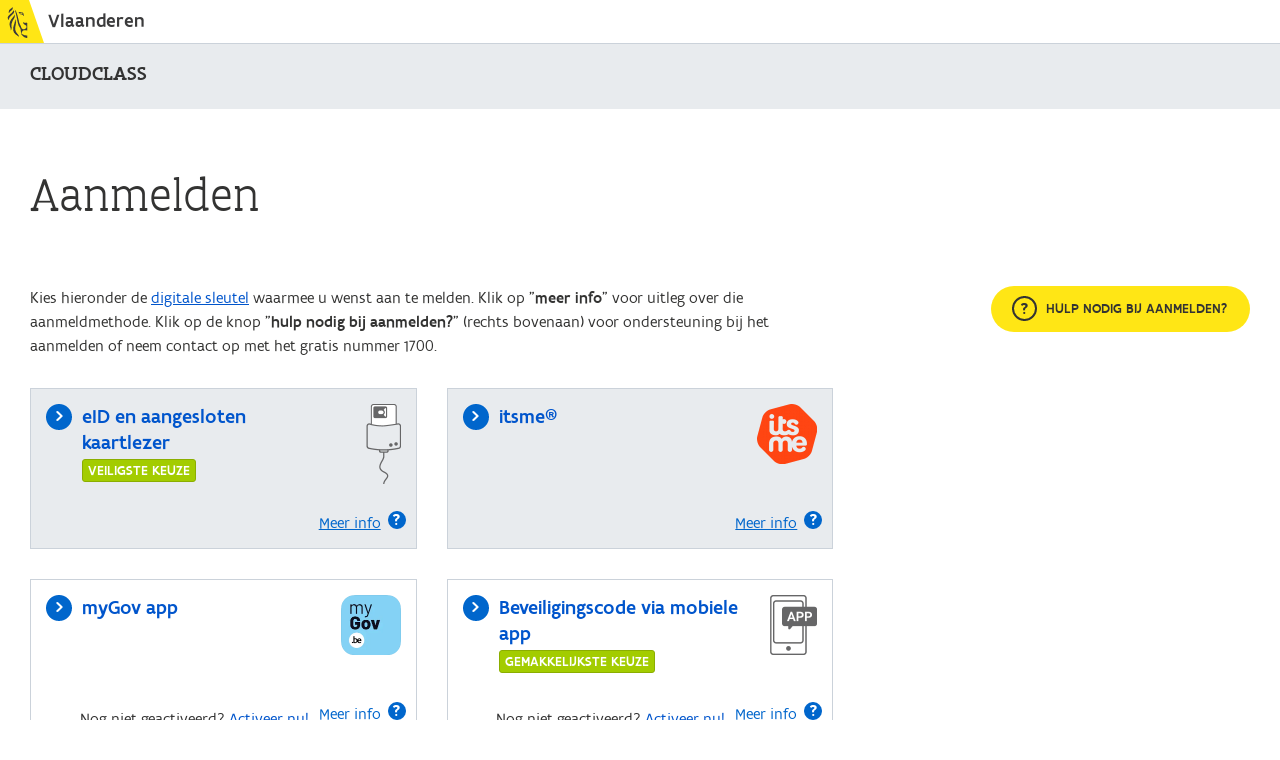

--- FILE ---
content_type: text/html
request_url: https://authenticatie.vlaanderen.be/op/v1/auth?client_id=8124d394-10d1-4126-841f-08a094d170ad&redirect_uri=https%3A%2F%2Fauth.cloudclass.be%2Fcallback%2Fvlaanderen&response_type=code&scope=openid%20profile&nonce=kPKpJbe8ijmGrw3YN7mV1vTk0qFNblCzXcVKchyWZLk&code_challenge=2P7eCB0eM0UlvBNu1E4mT2YQkIxiI1NT5ztegpIOr9g&code_challenge_method=S256&state=P0GgGscqV1i3v_BaB02-DCyejOn3ISJmzf74Ar5YapA
body_size: 865
content:
<!DOCTYPE html>
<html>
  <head>
    <meta charset="UTF-8" />
    <title>OpenID Connect Provider | Vlaanderen.be</title>
  </head>
  <body>
    
    <p>U wordt doorverwezen...</p>
    <form id="main" method="post" action="/stb/html/ssologin">
        
            <input type="hidden" name="data" value="9GQOKyrbUrSTnbzquLbXJSaOINF_JDcWNCBuNDUxQJq4XCj25Cf3XXX.VsoMestmHCBmT3yvUfmqr4jDao8LBjbL5HfxHwdSxifH7lQBV86ykvTEnUKDBZRNeV1UnPcEAiDtocnFJK309.y1VHZTqTYXswt1GqQrDyDzRyshlUy5T1cV9q1TpIZhkmSaKsIt33YgAUxn0hf225XklXoujVfpULBFMNYVfTgxn9NdeiTLWMzdsG0wu.qin29y48FW.by8A8HCOhBGSDLCr5w3GFdIsn_OZzGnWv.yB3km_iSDo6m4U9WkBBRttZ4El8elWEod48rHL0CTFKBH1jmN7NwZ6rzgxj7YxruvYXzOxWHCwqkAyVl.Nk2ysXszDdwtCVz3pJ0E5k5ux3OsNjpRT48ZFb1S52tDGD9hB.M5Ts8TNKgo8W8vsCxjGlZrh4RdIU2BXvrjp.rGcJK99wjL0A.HUvGmc60XnO_K8IXTmIoM3ASA0qxpRf8Pni9Pk1536bWM.cp1MVY4ShbCGTscjIREV64jCjxAmwbNQDyDLU3_eAqQppx_79fSK.B9ooD2D97zZUWz0I6Rl28RYMuSjWx58UBKkZvzn5ct19.2I4s-">
        
    </form>
    <script>
        document.addEventListener("DOMContentLoaded", function(event) {
            document.getElementById("main").submit();
        });
    </script>

  </body>
</html>

--- FILE ---
content_type: text/html;charset=utf-8
request_url: https://authenticatie.vlaanderen.be/stb/html/ssologin
body_size: 32918
content:
<!DOCTYPE html>
<html lang="NL">
<head>
  <title>Vlaanderen</title>
  <meta http-equiv="Content-Type" content="text/html; charset=UTF-8">
  <meta http-equiv="X-UA-Compatible" content="IE=edge,chrome=1">
  <meta name="viewport" content="width=device-width, initial-scale=1">
  <link rel="stylesheet" href="/stb/static/css/acm.css"/>
  <link rel="stylesheet" href="/stb/static/css/acm_disabled.css"/>
  <link rel="stylesheet" href="/stb/static/css/acm_debranded.css"/>
  <link rel="stylesheet" href="/stb/static/css/acm_qr.css"/>

  <link rel="icon" sizes="192x192" href="//ui.vlaanderen.be/2.latest/icons/app-icon/icon-highres-precomposed.png">
  <link rel="apple-touch-icon" href="//ui.vlaanderen.be/2.latest/icons/app-icon/touch-icon-iphone-precomposed.png">
  <link rel="apple-touch-icon" sizes="76x76" href="//ui.vlaanderen.be/2.latest/icons/app-icon/touch-icon-ipad-precomposed.png">
  <link rel="apple-touch-icon" sizes="120x120" href="//ui.vlaanderen.be/2.latest/icons/app-icon/touch-icon-iphone-retina-precomposed.png">
  <link rel="apple-touch-icon" sizes="152x152" href="//ui.vlaanderen.be/2.latest/icons/app-icon/touch-icon-ipad-retina-precomposed.png">

  <meta name="msapplication-square70x70logo" content="//ui.vlaanderen.be/2.latest/icons/app-icon/tile-small.png"/>
  <meta name="msapplication-square150x150logo" content="//ui.vlaanderen.be/2.latest/icons/app-icon/tile-medium.png"/>
  <meta name="msapplication-wide310x150logo" content="//ui.vlaanderen.be/2.latest/icons/app-icon/tile-wide.png"/>
  <meta name="msapplication-square310x310logo" content="//ui.vlaanderen.be/2.latest/icons/app-icon/tile-large.png"/>
  <meta name="msapplication-TileColor" content="#FFE615"/>

  <script src="/stb/static/js/jquery.min.js"></script>
  <script src="/stb/static/lang/text.js?v1"></script>
  <script src="/stb/static/js/lang.js?v1"></script>
  <script>
    $( document ).ready(function() {
      const langForm = $("#changeLanguage");
      if(window.location.search.length > 8 || (window.location.search.length > 0 && window.location.search.substr(1, 4) !== 'lang')) {
        $(".iwgf3__language-text--link").each(function() {
          const subStart = window.location.search.substr(1, 4) === 'lang' ? 9 : 1;
          $(this).attr('href', $(this).attr("href") + '&' + window.location.search.substr(subStart));
        });
      }
      $(".iwgf3__language-text--link").bind( "click", function(e) {
        if (langForm.length) {
          e.preventDefault();
          langForm.attr('action', e.target.href).submit();
        }
      });
    });
  </script>
</head>

<body id="body">
<div class="page">
    <!-- Start global header-->
  <div class="iwgh3__placeholder debrandable">
    <div style="height: 0; width: 0; position: absolute; visibility: hidden">
      <!--?xml version="1.0" encoding="UTF-8"?-->
      <svg xmlns="http://www.w3.org/2000/svg">
        <symbol id="vlaanderen-logo" viewBox="0 0 19.61 31.05"><title>vlaanderen-logo</title>
          <path data-name="Logo Vlaanderen" d="M19.61 16c-1.08-.82-1.59 0-2.27 0s-1.12-1-1.56-.75c-.85.43.34 2 .86 2.27a12.51 12.51 0 0 0 1.18.59 1.72 1.72 0 0 1 1 1.55 3 3 0 0 1 0 .75c-.31 1.32-2.64 2.52-4 1.61a3 3 0 0 1-1.4-2c-.36-1.73-1.62-3-2-4.7-.25-1-.43-2.12-.7-3.15S10.17 10 9.94 9A27.44 27.44 0 0 0 9 5.92C7.71 2.61 7.14 2.85 7.14 2.85s.46.92 2.15 9A47.8 47.8 0 0 0 10.42 17c.16.42.44 1.32.62 1.72.54 1.16 2 2.92 2.05 4.51.05.92.16 1.68.18 2.37a7.37 7.37 0 0 0 .24 1.4c.35 1 3.14 4.09 6.1 4.09v-2.41a10.88 10.88 0 0 1-5.79-1.82 6.37 6.37 0 0 1 .35-1.7 2.78 2.78 0 0 1 2.39-1.94 17.91 17.91 0 0 1 3 .31V16zM6.82 7.36c-.11 1.77-2.87 4.2-3.73 5.75A11.43 11.43 0 0 0 2 15.95a7.53 7.53 0 0 0 .62 4.67c.91 2.18-.12 3 .59 2.54.88-.72.75-2.39.68-3.43a14.77 14.77 0 0 1 0-2.82 13.29 13.29 0 0 1 2.41-5.33 4.84 4.84 0 0 0 .52-4.22m.56 5s.29 1.4-1 5c-3.26 9.45 3 10.34 4.74 12.56 0 0 .69-1-2.14-4-1-1.12-2-3.6-1.15-7.15 1.17-5.13-.5-6.39-.5-6.39M1.21 6.2A4.53 4.53 0 0 1 1 4.7c.2-2.22 2.23-3.12 2.73-3.45A2.7 2.7 0 0 0 4.76 0a3 3 0 0 1-1.21 3.67A6.06 6.06 0 0 0 1.21 6.2m5.11-2.15c.11.23 1 1.45-2.48 4.27s-2.36 4.84-2.36 4.84-3.66-2 .56-5.53 3.35-4.2 3.35-4.2a1.05 1.05 0 0 1 .93.63m4.46 1.08c.59.08 1 1.92 2.35 2.32 1 .29 2.08.13 2.32.74a.52.52 0 0 0 .37.92c.39-1.12.58-5.24-5.03-3.98zm1.86.86c0-.13.12 0 .27-.12a1.66 1.66 0 0 1 .59-.48 1 1 0 0 1 .62 0c.12 0 0 .33 0 .4s-.74-.09-.74.32c0 .67.91 0 1.38 0 .23 1.64-2.48 1.19-2.08-.16z"></path>
        </symbol>
      </svg>
    </div>
    <div class="iwgh3">
      <div class="iwgh3__top-bar">
        <a href="//www.vlaanderen.be/nl" class="iwgh3__home-link" target="_self">
          <div class="iwgh3__logo">
            <svg class="iwgh3__logo__img">
              <use xmlns:xlink="http://www.w3.org/1999/xlink" xlink:href="#vlaanderen-logo"></use>
            </svg>
          </div>
          <div class="iwgh3__label">Vlaanderen</div>
        </a>
        <div class="iwgh3__progress js-iwgh3__progress"></div>
      </div>
    </div>
  </div>
  <!-- End global header-->
  <!-- Start page content -->

  <header class="functional-header debrandable" role="banner">
    <div class="layout layout--wide">
      <div class="functional-header__content">
        <h1 class="functional-header__title">CloudClass</h1>
      </div>
    </div>
  </header>

  <form id="changeLanguage" enctype="application/x-www-form-urlencoded" method="POST">
    <input type="hidden" name="data" value="9GQOKyrbUrSTnbzquLbXJSaOINF_JDcWNCBuNDUxQJq4XCj25Cf3XXX.VsoMestmHCBmT3yvUfmqr4jDao8LBjbL5HfxHwdSxifH7lQBV86ykvTEnUKDBZRNeV1UnPcEAiDtocnFJK309.y1VHZTqTYXswt1GqQrDyDzRyshlUy5T1cV9q1TpIZhkmSaKsIt33YgAUxn0hf225XklXoujVfpULBFMNYVfTgxn9NdeiTLWMzdsG0wu.qin29y48FW.by8A8HCOhBGSDLCr5w3GFdIsn_OZzGnWv.yB3km_iSDo6m4U9WkBBRttZ4El8elWEod48rHL0CTFKBH1jmN7NwZ6rzgxj7YxruvYXzOxWHCwqkAyVl.Nk2ysXszDdwtCVz3pJ0E5k5ux3OsNjpRT48ZFb1S52tDGD9hB.M5Ts8TNKgo8W8vsCxjGlZrh4RdIU2BXvrjp.rGcJK99wjL0A.HUvGmc60XnO_K8IXTmIoM3ASA0qxpRf8Pni9Pk1536bWM.cp1MVY4ShbCGTscjIREV64jCjxAmwbNQDyDLU3_eAqQppx_79fSK.B9ooD2D97zZUWz0I6Rl28RYMuSjWx58UBKkZvzn5ct19.2I4s-"/>
  </form>
  <div id="main" itemprop="mainContentOfPage" role="main" tabindex="-1" class="main-content">
    <div class="region">
      <div class="layout layout--wide">
                  
          <h2 class="h1">Aanmelden</h2>
          <div class="grid">
          <div class="col--8-12 col--12-12--s">
            <div class="u-spacer">
                        <!-- Begin informational message -->
          
          <!-- End informational message -->
              Kies hieronder de <a href="https://www.vlaanderen.be/aanmelden-bij-de-overheid-mijn-digitale-sleutels">digitale sleutel</a> waarmee u wenst aan te melden. Klik op "<strong>meer info</strong>" voor uitleg over die aanmeldmethode. Klik op de knop "<strong>hulp nodig bij aanmelden?</strong>" (rechts bovenaan) voor ondersteuning bij het aanmelden of neem contact op met het gratis nummer 1700.
            </div>
            <div data-tabs data-tabs-responsive-label="Navigatie" data-active="tab-vo">
              <div class="tabs__wrapper" style="display: none;"><ul class="tabs" data-tabs-list="" role="tablist"></ul></div>
              <div id="panel0-0" class="tab__pane" data-tab-pane="" role="tabpanel" aria-labelledby="tab-vo" aira-hidden="false" data-show="true">  <ul class="grid grid--is-stacked js-equal-height-container"><!-- eid pane -->
<li class="col--1-2 col--1-1--m col--flex col--col" >
  <div class="auth-method  auth-method--highlight">
    <form id="eid_form" class="auth-method__action auth-method__fas_splash" action="/stb/html/authenticate">
      <i class="auth-method__bullet vi vi-u-badge vi-u-badge--small vi-u-badge--action vi-arrow" aria-hidden="true"></i>
      <div class="auth-method__icon">
        <img src="/stb/static/img/id-auth.png" alt="" class="auth-method__icon__img">
      </div>
      <div class="auth-method__header">
        <a class="auth-method__title" href="#">
          <div class="auth-method__title-wrapper"><span class="auth-method__title__text">eID en aangesloten kaartlezer</span></div>
		  <div class="auth-method__label">Veiligste keuze</div>
        </a>
      </div>
      <div class="auth-method__info-placeholder" aria-hidden="true">Meer info</div>
      
      <input type="hidden" name="authmechID" value="eid" />
      <input type="hidden" name="csrftoken" value="A18D43A72BC72D9CB3E28F5E4A9BD8AA8AAAE131" />
    </form>
    <div class="auth-method__bottom-wrapper">
      <button type="button" class="auth-method__info js-auth-method__info" data-tag="id-wired">Meer info<i class=" auth-method__info__icon vi vi-u-badge vi-u-badge--xsmall vi-u-badge--action vi-question" aria-hidden="true"></i></button>
      
    </div>
  </div>
</li>
<!-- itsme pane -->
<li class="col--1-2 col--1-1--m col--flex col--col" >
  <div class="auth-method  auth-method--highlight">
    <form id="itsme_form" class="auth-method__action auth-method__itsme_splash" action="/stb/html/authenticate">
      <i class="auth-method__bullet vi vi-u-badge vi-u-badge--small vi-u-badge--action vi-arrow" aria-hidden="true"></i>
      <div class="auth-method__icon">
        <img src="/stb/static/img/itsme-auth.png" alt="" class="auth-method__icon__img">
      </div>
      <div class="auth-method__header">
        <a class="auth-method__title" href="#">
          <div class="auth-method__title-wrapper"><span class="auth-method__title__text">itsme®</span></div>
		  
        </a>
      </div>
      <div class="auth-method__info-placeholder" aria-hidden="true">Meer info</div>
      
      <input type="hidden" name="authmechID" value="itsme" />
      <input type="hidden" name="csrftoken" value="A18D43A72BC72D9CB3E28F5E4A9BD8AA8AAAE131" />
    </form>
    <div class="auth-method__bottom-wrapper">
      <button type="button" class="auth-method__info js-auth-method__info" data-tag="itsme">Meer info<i class=" auth-method__info__icon vi vi-u-badge vi-u-badge--xsmall vi-u-badge--action vi-question" aria-hidden="true"></i></button>
      
    </div>
  </div>
</li>
<!-- mygov pane -->
<li class="col--1-2 col--1-1--m col--flex col--col" >
  <div class="auth-method ">
    <form id="mygov_form" class="auth-method__action auth-method__fas_splash" action="/stb/html/authenticate">
      <i class="auth-method__bullet vi vi-u-badge vi-u-badge--small vi-u-badge--action vi-arrow" aria-hidden="true"></i>
      <div class="auth-method__icon">
        <img src="/stb/static/img/mygov-auth.png" alt="" class="auth-method__icon__img">
      </div>
      <div class="auth-method__header">
        <a class="auth-method__title" href="#">
          <div class="auth-method__title-wrapper"><span class="auth-method__title__text">myGov app</span></div>
		  
        </a>
      </div>
      <div class="auth-method__info-placeholder" aria-hidden="true">Meer info</div>
      <div class="auth-method__text-placeholder" aria-hidden="true">Nog niet geactiveerd? <a href="https://mygov.be/help-center/activation-help/eid" target="_blank">Activeer nu!</a></div>
      <input type="hidden" name="authmechID" value="mygov" />
      <input type="hidden" name="csrftoken" value="A18D43A72BC72D9CB3E28F5E4A9BD8AA8AAAE131" />
    </form>
    <div class="auth-method__bottom-wrapper">
      <button type="button" class="auth-method__info js-auth-method__info" data-tag="mygov">Meer info<i class=" auth-method__info__icon vi vi-u-badge vi-u-badge--xsmall vi-u-badge--action vi-question" aria-hidden="true"></i></button>
      <div class="auth-method__text">Nog niet geactiveerd? <a href="https://mygov.be/help-center/activation-help/eid" target="_blank">Activeer nu!</a></div>
    </div>
  </div>
</li>
<!-- totp pane -->
<li class="col--1-2 col--1-1--m col--flex col--col" >
  <div class="auth-method ">
    <form id="totp_form" class="auth-method__action auth-method__fas_splash" action="/stb/html/authenticate">
      <i class="auth-method__bullet vi vi-u-badge vi-u-badge--small vi-u-badge--action vi-arrow" aria-hidden="true"></i>
      <div class="auth-method__icon">
        <img src="/stb/static/img/totp-auth.png" alt="" class="auth-method__icon__img">
      </div>
      <div class="auth-method__header">
        <a class="auth-method__title" href="#">
          <div class="auth-method__title-wrapper"><span class="auth-method__title__text">Beveiligingscode via mobiele app</span></div>
		  <div class="auth-method__label">Gemakkelijkste keuze</div>
        </a>
      </div>
      <div class="auth-method__info-placeholder" aria-hidden="true">Meer info</div>
      <div class="auth-method__text-placeholder" aria-hidden="true">Nog niet geactiveerd? <a href="https://iamapps.belgium.be/sma/generalinfo?language=nl" target="_blank">Activeer nu!</a></div>
      <input type="hidden" name="authmechID" value="totp" />
      <input type="hidden" name="csrftoken" value="A18D43A72BC72D9CB3E28F5E4A9BD8AA8AAAE131" />
    </form>
    <div class="auth-method__bottom-wrapper">
      <button type="button" class="auth-method__info js-auth-method__info" data-tag="app">Meer info<i class=" auth-method__info__icon vi vi-u-badge vi-u-badge--xsmall vi-u-badge--action vi-question" aria-hidden="true"></i></button>
      <div class="auth-method__text">Nog niet geactiveerd? <a href="https://iamapps.belgium.be/sma/generalinfo?language=nl" target="_blank">Activeer nu!</a></div>
    </div>
  </div>
</li>
<!-- sms pane -->
<li class="col--1-2 col--1-1--m col--flex col--col" >
  <div class="auth-method ">
    <form id="sms_form" class="auth-method__action auth-method__fas_splash" action="/stb/html/authenticate">
      <i class="auth-method__bullet vi vi-u-badge vi-u-badge--small vi-u-badge--action vi-arrow" aria-hidden="true"></i>
      <div class="auth-method__icon">
        <img src="/stb/static/img/sms-auth.png" alt="" class="auth-method__icon__img">
      </div>
      <div class="auth-method__header">
        <a class="auth-method__title" href="#">
          <div class="auth-method__title-wrapper"><span class="auth-method__title__text">Beveiligingscode via SMS</span></div>
		  
        </a>
      </div>
      <div class="auth-method__info-placeholder" aria-hidden="true">Meer info</div>
      <div class="auth-method__text-placeholder" aria-hidden="true">Nog niet geactiveerd? <a href="https://iamapps.belgium.be/sma/generalinfo?language=nl" target="_blank">Activeer nu!</a></div>
      <input type="hidden" name="authmechID" value="sms" />
      <input type="hidden" name="csrftoken" value="A18D43A72BC72D9CB3E28F5E4A9BD8AA8AAAE131" />
    </form>
    <div class="auth-method__bottom-wrapper">
      <button type="button" class="auth-method__info js-auth-method__info" data-tag="sms">Meer info<i class=" auth-method__info__icon vi vi-u-badge vi-u-badge--xsmall vi-u-badge--action vi-question" aria-hidden="true"></i></button>
      <div class="auth-method__text">Nog niet geactiveerd? <a href="https://iamapps.belgium.be/sma/generalinfo?language=nl" target="_blank">Activeer nu!</a></div>
    </div>
  </div>
</li>
<!-- eidassubstantial pane -->
<li class="col--1-2 col--1-1--m col--flex col--col" >
  <div class="auth-method ">
    <form id="eidas_form" class="auth-method__action auth-method__fas_splash" action="/stb/html/authenticate">
      <i class="auth-method__bullet vi vi-u-badge vi-u-badge--small vi-u-badge--action vi-arrow" aria-hidden="true"></i>
      <div class="auth-method__icon">
        <img src="/stb/static/img/eidas-auth.png" alt="" class="auth-method__icon__img">
      </div>
      <div class="auth-method__header">
        <a class="auth-method__title" href="#">
          <div class="auth-method__title-wrapper"><span class="auth-method__title__text">eIDAS</span></div>
		  
        </a>
      </div>
      <div class="auth-method__info-placeholder" aria-hidden="true">Meer info</div>
      
      <input type="hidden" name="authmechID" value="eidassubstantial" />
      <input type="hidden" name="csrftoken" value="A18D43A72BC72D9CB3E28F5E4A9BD8AA8AAAE131" />
    </form>
    <div class="auth-method__bottom-wrapper">
      <button type="button" class="auth-method__info js-auth-method__info" data-tag="">Meer info<i class=" auth-method__info__icon vi vi-u-badge vi-u-badge--xsmall vi-u-badge--action vi-question" aria-hidden="true"></i></button>
      
    </div>
  </div>
</li>
  </ul></div>
              
            </div>
          </div>
          <div class="col--3-12 col--12-12--s col--4-12--m push--1-12 push--reset--m">
            <div class="js-sticky">
  <div class="hw u-no-js-hide" data-faq-files="/stb/static/widget/faq_NL.json">
    <button class="hw__toggle debrandable js-hw__toggle">
      <i class="vi vi-question hw__question-icon hw__toggle__icon" aria-hidden="true"></i>
      <h2 class="hw-title hw-title--alt u-hidden-mobile">Hulp nodig bij aanmelden?</h2>
    </button>
    <div class="hw__container" tabindex="0">
      <header class="hw__header">
        <i class="vi vi-question hw__question-icon hw__header__icon" aria-hidden="true"></i>
        <h2 class="hw-title">Hulp nodig bij aanmelden?</h2>
        <div class="hw__close">
          <a href="#" class="js-hw__toggle link--icon--close"><span class="u-visually-hidden">Venster sluiten</span></a>
        </div>
      </header>
      <div class="hw__content">
        <div class="js-accordion">
          <div class="js-accordion-panel js-accordion-panel--default-open-desktop hw-accordion-panel js-hw-faq hw-faq-module">
            <div>
              <button type="button" class="hw-accordion-panel__header js-accordion-panel__toggle">
                <i class="vi vi-arrow hw-accordion-panel__header__icon" aria-hidden="true"></i>
                <h3 class="hw-accordion-panel__title">Veelgestelde vragen</h3>
              </button>
              <div class="hw-accordion-panel__content" tabindex="0">
                <div class="hw-faq__content">
                  <div class="hw-faq__list js-hw-faq-list">
                    <!-- gets filled by JS-->
                  </div>
                </div>
              </div>
            </div>
            <div class="hw-faq__slider js-hw-faq-slider">
              <div class="hw-faq-slider__header">
                <a class="hw-faq-slider__back js-hw-faq-slider__back" href="#">
                  <i class="vi vi-arrow vi-u-180deg vi-u-link" aria-hidden="true"></i>
                  <span>Terug naar overzicht</span>
                </a>
                <a class="hw-faq-slider__previous js-hw-faq-slider__previous" href="#">
                  <i class="vi vi-arrow vi-u-180deg vi-u-badge vi-u-badge--action vi-u-badge--small" aria-hidden="true"></i><span class="u-visually-hidden">Vorige FAQ</span>
                </a>
                <a class="hw-faq-slider__next js-hw-faq-slider__next" href="#">
                  <i class="vi vi-arrow vi-u-badge vi-u-badge--action vi-u-badge--small" aria-hidden="true"></i><span class="u-visually-hidden">Volgende FAQ</span>
                </a>
              </div>
              <section class="hw-faq-slider__slide js-template-hw-faq-slider__slide">
                <h3 class="hw-faq__slide__question js-template-hw-faq-slider__slide__question" tabindex="0"></h3>
                <div class="hw-faq__slide__answer js-template-hw-faq-slider__slide__answer typography"></div>
                <footer class="hw-faq__slide-footer js-template-hw-faq-slider__slide__footer">
                  <h4 class="hw-faq__slide-footer__title js-template-hw-faq-slider__slide__footer__title">Wens je meer informatie?</h4>
                  <div class="hw-faq__slide-footer__text js-template-hw-faq-slider__slide__footer__text">Bekijk alle <a href="#" class="js-template-hw-faq-slider__slide__footer__text__link">vragen over</a></div>
                </footer>
              </section>
            </div>
          </div>
          <div class="js-accordion-panel hw-accordion-panel">
            <button type="button" class="hw-accordion-panel__header js-accordion-panel__toggle">
              <i class="vi vi-arrow hw-accordion-panel__header__icon" aria-hidden="true"></i>
              <h3 class="hw-accordion-panel__title">Contact</h3>
            </button>
            <div class="hw-accordion-panel__content" tabindex="0">
              <ul class="hw-contact-options">

                <li class="hw-contact-option__container">
                  <a class="hw-contact-option hw-contact-option--phone " href="#">
                    <div class="hw-contact-option__wrapper">
                      <h4 class="hw-contact-option__title">Bel met ons</h4>
                      <div class="hw-contact-option__text">
                        <div>Bel gratis het nummer 1700. Elke werkdag van 9u tot 19u. Vanuit het buitenland, niet gratis: +32 2 553 1700</div>
                        <div class="hw-contact-option__availability">Nu bereikbaar</div>
                      </div>
                    </div>
                  </a>
                </li>
                <li class="hw-contact-option__container">
                  <a class="hw-contact-option hw-contact-option--chat " href="#" onclick="vl.popups.show('chat', {'Bronpagina':'aanmelden','Applicatie':'CloudClass','Authenticatiemiddel':'none','Voortgang':'Authenticatie pagina'})">
                    <div class="hw-contact-option__wrapper">
                      <h4 class="hw-contact-option__title">Chat met ons</h4>
                      <div class="hw-contact-option__text">
                        <div>Elke werkdag van 9u tot 19u</div>
                        <div class="hw-contact-option__availability">Nu bereikbaar</div>
                      </div>
                    </div>
                  </a>
                </li>
                <li class="hw-contact-option__container">
                  <a class="hw-contact-option hw-contact-option--email" href="#" onclick="vl.popups.show('mail', {'Bronpagina':'aanmelden','Applicatie':'CloudClass','Authenticatiemiddel':'none','Voortgang':'Authenticatie pagina'})">
                    <div class="hw-contact-option__wrapper">
                      <h4 class="hw-contact-option__title">Mail met ons</h4>
                      <div class="hw-contact-option__text">
                        <div>Wij antwoorden u binnen 2 werkdagen</div>
                      </div>
                    </div>
                  </a>
                </li>
              </ul>
            </div>
          </div>
        </div>
      </div>
    </div>
  </div>
</div>

          </div>
        </div>
      </div>
    </div>
  </div>
<footer class="iwgf3" role="contentinfo" lang="nl">
  <div class="iwgf3__content">
    <div class="iwgf3__logo debrandable">
      <svg class="iwgf3__logo__img">
        <use xmlns:xlink="http://www.w3.org/1999/xlink" xlink:href="#vlaanderen-logo"></use>
      </svg>
      <div class="iwgf3__logo__text">
        <div class="iwgf3__logo__title">Vlaanderen</div>
        <div class="iwgf3__logo__tagline">Verbeelding werkt</div>
      </div>
    </div>
    <div class="iwgf3__site-info">
      <div class="iwgf3__navigation">
        <ul class="iwgf3__navigation__list">
          <li class="iwgf3__navigation__item debrandable">
            <a class="iwgf3__navigation__item__link" href="http://www.vlaanderen.be/nl/over-vlaanderenbe" target="_self">Over Vlaanderen.be</a>
          </li>
          <li class="iwgf3__navigation__item">
            <a class="iwgf3__navigation__item__link" href="http://www.vlaanderen.be/nl/disclaimer" target="_self">Disclaimer</a>
          </li>
          <li class="iwgf3__navigation__item">
            <a class="iwgf3__navigation__item__link" href="https://www.vlaanderen.be/over-vlaanderenbe/toegankelijkheidsverklaring-vlaanderenbe" target="_self">Toegankelijkheid</a>
          </li>
        </ul>
      </div>
    </div>
    <ul class="iwgf3__languages">
      <li class="iwgf3__language">
        <a class="iwgf3__language-text iwgf3__language-text--link" hreflang="en" lang="nl" rel="alternate"
           href="?lang=NL" target="_self">NL</a>
      </li>
      <li class="iwgf3__language">
        <a class="iwgf3__language-text iwgf3__language-text--link" hreflang="en" lang="en" rel="alternate"
           href="?lang=EN" target="_self" >EN</a>
      </li>
      <li class="iwgf3__language">
        <a class="iwgf3__language-text iwgf3__language-text--link" hreflang="en" lang="fr" rel="alternate"
           href="?lang=FR" target="_self" >FR</a>
      </li>
    </ul>
  </div>
</footer>

</div>

<div class="overlay" id="fas-overlay" style="display: none;" tabindex="0">
  <section class="modal modal--redirect">
    <div class="modal-pulse">
      <div class="modal-pulse__icon modal-pulse__icon--from"><img src="/stb/static/img/icon-leeuw.png" alt=""/></div><div class="modal-pulse__icon modal-pulse__icon--to"><img src="/stb/static/img/icon-CSAM.png" alt=""/></div>
      <div class="modal-pulse__dots">
        <div class="modal-pulse__dots__wrapper">
          <div class="modal-pulse__dot"><div class="modal-pulse__dot__filler"></div></div>
          <div class="modal-pulse__dot"><div class="modal-pulse__dot__filler"></div></div>
          <div class="modal-pulse__dot"><div class="modal-pulse__dot__filler"></div></div>
          <div class="modal-pulse__dot"><div class="modal-pulse__dot__filler"></div></div>
          <div class="modal-pulse__dot"><div class="modal-pulse__dot__filler"></div></div>
          <div class="modal-pulse__dot"><div class="modal-pulse__dot__filler"></div></div>
          <div class="modal-pulse__dot"><div class="modal-pulse__dot__filler"></div></div>
          <div class="modal-pulse__dot"><div class="modal-pulse__dot__filler"></div></div>
          <div class="modal-pulse__dot"><div class="modal-pulse__dot__filler"></div></div>
          <div class="modal-pulse__dot"><div class="modal-pulse__dot__filler"></div></div>
          <div class="modal-pulse__dot"><div class="modal-pulse__dot__filler"></div></div>
          <div class="modal-pulse__dot"><div class="modal-pulse__dot__filler"></div></div>
          <div class="modal-pulse__dot"><div class="modal-pulse__dot__filler"></div></div>
          <div class="modal-pulse__dot"><div class="modal-pulse__dot__filler"></div></div>
          <div class="modal-pulse__dot"><div class="modal-pulse__dot__filler"></div></div>
          <div class="modal-pulse__dot"><div class="modal-pulse__dot__filler"></div></div>
          <div class="modal-pulse__dot"><div class="modal-pulse__dot__filler"></div></div>
        </div>
      </div>
    </div>
    <div class="modal__content">
      <h2 class="modal__title">Een ogenblik a.u.b.</h2>
      <div class="modal__text">
        <p>We verwijzen u door naar  CSAM  het authenticatiesysteem van de federale overheid.</p><p></p>
      </div>
      <div class="modal__buttons link-group link-group--bordered"><a href="#" class="link link--icon--caret js-skip-loading">Doorgaan</a><a class="link link--icon js-cancel-loading" href="#"><i class="vi vi-cross" aria-hidden="true"></i>Annuleren </a></div>
    </div>
  </section>
</div>
<div class="overlay" id="itsme-overlay" style="display: none;" tabindex="0">
  <section class="modal modal--redirect">
    <div class="modal-pulse">
      <div class="modal-pulse__icon modal-pulse__icon--from"><img src="/stb/static/img/icon-leeuw.png" alt=""/></div><div class="modal-pulse__icon modal-pulse__icon--to"><img src="/stb/static/img/icon-itsme.png" alt=""/></div>
      <div class="modal-pulse__dots">
        <div class="modal-pulse__dots__wrapper">
          <div class="modal-pulse__dot"><div class="modal-pulse__dot__filler"></div></div>
          <div class="modal-pulse__dot"><div class="modal-pulse__dot__filler"></div></div>
          <div class="modal-pulse__dot"><div class="modal-pulse__dot__filler"></div></div>
          <div class="modal-pulse__dot"><div class="modal-pulse__dot__filler"></div></div>
          <div class="modal-pulse__dot"><div class="modal-pulse__dot__filler"></div></div>
          <div class="modal-pulse__dot"><div class="modal-pulse__dot__filler"></div></div>
          <div class="modal-pulse__dot"><div class="modal-pulse__dot__filler"></div></div>
          <div class="modal-pulse__dot"><div class="modal-pulse__dot__filler"></div></div>
          <div class="modal-pulse__dot"><div class="modal-pulse__dot__filler"></div></div>
          <div class="modal-pulse__dot"><div class="modal-pulse__dot__filler"></div></div>
          <div class="modal-pulse__dot"><div class="modal-pulse__dot__filler"></div></div>
          <div class="modal-pulse__dot"><div class="modal-pulse__dot__filler"></div></div>
          <div class="modal-pulse__dot"><div class="modal-pulse__dot__filler"></div></div>
          <div class="modal-pulse__dot"><div class="modal-pulse__dot__filler"></div></div>
          <div class="modal-pulse__dot"><div class="modal-pulse__dot__filler"></div></div>
          <div class="modal-pulse__dot"><div class="modal-pulse__dot__filler"></div></div>
          <div class="modal-pulse__dot"><div class="modal-pulse__dot__filler"></div></div>
        </div>
      </div>
    </div>
    <div class="modal__content">
      <h2 class="modal__title">Een ogenblik a.u.b.</h2>
      <div class="modal__text">
        <p>We verwijzen u door naar  itsme het authenticatiesysteem van onze partner.</p><p></p>
      </div>
      <div class="modal__buttons link-group link-group--bordered"><a href="#" class="link link--icon--caret js-skip-loading">Doorgaan</a><a class="link link--icon js-cancel-loading" href="#"><i class="vi vi-cross" aria-hidden="true"></i>Annuleren </a></div>
    </div>
  </section>
</div>

<script>
  $(document).ready(function() {
    $(".auth-method__title").click(function() {
      var form = $(this).closest("form");

      if (form.hasClass("auth-method--disabled")) {
        return;
      }

      if (inIframe()) {
        // Disable main window
        $(".page").addClass("has-overlay").attr("style", "pointer-events: none; cursor: default;");

        // Open authmech in a popup window
        form.append($("<input>").attr({
          type: "hidden",
          name: "popup"
        }));
        var uri = form.attr("action") + "?" + form.serialize();
        var authWindow = window.open(uri, "authWindow", "width=500,height=800,resizeable,scrollbars");

        if (!authWindow) {
          window.parent.postMessage(JSON.stringify({
            type: "idp.login.failure",
            code: "unsupported",
            message: "Could not open popup window"
          }), "*");
          $(".page").removeClass("has-overlay").removeAttr("style");
          return;
        }

        // Monitor authentication status through the status websocket
        // and move on to the next step when authentication is done
        var wsEnabled = true;
        var ws;
        function wsConnect() {
          ws = new WebSocket("wss://authenticatie.vlaanderen.be/status");
          ws.onclose = function(event) {
            if (wsEnabled) {
              setTimeout(wsConnect, 2000);
            }
          };
          ws.onmessage = function(event) {
            if (wsEnabled) {
              var status = JSON.parse(event.data);
              if (status &&
                status.status === "authenticated" &&
                status.user_authentication &&
                status.user_authentication.authentication_level >= 21) {
                // Close popup window and move on to the next step when authentication is done
                closePopup();
                document.location.href = "/stb/html/selecthd";
              }
            }
          };
        }
        function wsDisconnect() {
          wsEnabled = false;
          ws.close();
        }
        wsConnect();

        // Check regularly whether popup window is closed
        function checkPopupClosed() {
          if (authWindow && authWindow.closed) {
            popupClosed();
          }
        }
        var popupClosedTimer = setInterval(checkPopupClosed, 500);

        // Enable main window, disconnect websocket, and stop any popup processing
        function popupClosed() {
          clearInterval(popupClosedTimer);
          window.removeEventListener("unload", closePopup, false);
          $(".page").removeClass("has-overlay").removeAttr("style");
        }

        // Close the popup window when main window is unloaded
        function closePopup(event) {
          if (authWindow && !authWindow.closed) {
            authWindow.close();
          }
          wsDisconnect();
        }
        window.addEventListener("unload", closePopup, false);

        return;
      }

      if (form.hasClass("auth-method__no_splash")) {
        // No splash
        form.submit();
      }

      if ($(this).closest('form').hasClass('auth-method__fas_splash')){
  var form = $(this).closest('form').attr('id');
  showOverlay('fas-overlay', function() {$('#' + form).submit()}, 5000);
}
if ($(this).closest('form').hasClass('auth-method__itsme_splash')){
  var form = $(this).closest('form').attr('id');
  showOverlay('itsme-overlay', function() {$('#' + form).submit()}, 5000);
}

    });
  });
</script>


<script type="text/javascript">if (window.localStorage.getItem("vo-fido-ux") === "autoselect") {$(document).ready(function() {$("#fido_form").find("a.auth-method__title").click();});}</script>


<script src="/stb/static/js/acm.js"></script>

</body>
</html>


--- FILE ---
content_type: text/css
request_url: https://authenticatie.vlaanderen.be/stb/static/css/acm.css
body_size: 249866
content:
@charset "UTF-8";.cta-title__title,.no-flexbox .grid>*{float:left}.form__row--addon,.grid,.hw--open .js-accordion,.hw-accordion-panel{-webkit-box-direction:normal}.hw-faq-slider__back,.hw-title,.iwgf3 .iwgf3__logo,.iwgh3__top-bar,.tooltip{white-space:nowrap}.button,.form__row--inline .form__label,.hw-faq-slider__back,.hw-title,.tabs__toggle span,.u-ellipse,.vl-button,.vl-u-text--ellipse,[placeholder]{text-overflow:ellipsis}.link--icon--caret.link--icon--caret--back:before{-webkit-transform:rotate(180deg);-ms-transform:rotate(180deg);transform:rotate(180deg)}.link--icon--caret:before,.tabs__toggle:before{position:absolute;font-size:1.3rem}.full-content,.grid,.grid>*,.layout,.main-content{position:relative}.auth-method__info,.button,button.link{border-radius:0;-webkit-appearance:none;-moz-appearance:none;appearance:none;border:0;background-color:transparent;padding:0;font:inherit}.h1--has-border,.h2--has-border,.h3--has-border,.h4--has-border,.h5--has-border{border-bottom:1px solid #cbd2da}.h1,.h2,.h3,.typography h1,.typography h2,.typography h3{font-family:flanders-serif,serif}.auth-method__info:focus,.button:focus,button.link:focus{outline:dotted thin}@-webkit-keyframes fade-transition{0%{-webkit-transform:translateY(20px);transform:translateY(20px);opacity:0}100%{-webkit-transform:translateY(0);transform:translateY(0);opacity:1}}:after,:before{-webkit-box-sizing:inherit;box-sizing:inherit}body{overflow:auto}body:before{display:none;content:'large'}@media screen and (max-width:1023px){body:before{content:'medium'}}@media screen and (min-width:767.1px){body:before{content:'medium-up'}}@media screen and (max-width:767px){body{font-size:1.5rem;line-height:1.33;min-width:0}body:before{content:'small'}}@media screen and (max-width:500px){body:before{content:'xsmall'}}.pageBox{width:100%;max-width:1600px;min-height:100vh;margin:0 auto;background:#fff}@media screen and (min-width:1600.1px){body:before{content:'xlarge'}.pageBox{-webkit-box-shadow:0 5px 7px 0 rgba(0,0,0,.35);box-shadow:0 5px 7px 0 rgba(0,0,0,.35)}}.page{width:100%;background-color:#fff}.main-content{outline:0}.col--flex>.grid{min-width:100%}.grid{-webkit-box-sizing:border-box;box-sizing:border-box;display:-webkit-box;display:-ms-flexbox;display:flex;margin-left:-3rem;-webkit-box-orient:horizontal;-ms-flex-direction:row;flex-direction:row;-webkit-box-flex:0;-ms-flex:0 1 auto;flex:0 1 auto;-ms-flex-wrap:wrap;flex-wrap:wrap}.grid>*,.textarea--block{-webkit-box-sizing:border-box}.no-flexbox .grid:after{content:"";display:table;clear:both}.no-flexbox .grid{display:block}.grid>*{box-sizing:border-box;padding-left:3rem}.grid--no-gutter{margin-left:0}.grid--no-gutter>*{padding-left:0}.grid--v-top{-webkit-box-align:start;-ms-flex-align:start;align-items:flex-start}.grid--v-center{-webkit-box-align:center;-ms-flex-align:center;align-items:center}.grid--v-bottom{-webkit-box-align:end;-ms-flex-align:end;align-items:flex-end}.grid--v-baseline,.grid--v-stretch{-webkit-box-align:stretch;-ms-flex-align:stretch;align-items:stretch}.grid--align-start{-webkit-box-pack:start;-ms-flex-pack:start;justify-content:flex-start}.grid--align-end{-webkit-box-pack:end;-ms-flex-pack:end;justify-content:flex-end}.grid--align-center{-webkit-box-pack:center;-ms-flex-pack:center;justify-content:center}.grid--align-space-between{-webkit-box-pack:justify;-ms-flex-pack:justify;justify-content:space-between}.grid--align-space-around{-ms-flex-pack:distribute;justify-content:space-around}.col--fit{-webkit-box-flex:1;-ms-flex:1 0;flex:1 0}.col--flex{display:-webkit-box;display:-ms-flexbox;display:flex}.col--wide-content{margin-left:-3rem;margin-right:-3rem}.col--1-12{-ms-flex-preferred-size:8.33333%;flex-basis:8.33333%;max-width:8.33333%;min-width:8.33333%}.no-flexbox .col--1-12{width:8.33333%}.col--1-6,.col--2-12{-ms-flex-preferred-size:16.66667%;flex-basis:16.66667%;max-width:16.66667%;min-width:16.66667%}.no-flexbox .col--1-6,.no-flexbox .col--2-12{width:16.66667%}.col--1-4,.col--3-12{-ms-flex-preferred-size:25%;flex-basis:25%;max-width:25%;min-width:25%}.no-flexbox .col--1-4,.no-flexbox .col--3-12{width:25%}.col--1-3,.col--2-6,.col--4-12{-ms-flex-preferred-size:33.33333%;flex-basis:33.33333%;max-width:33.33333%;min-width:33.33333%}.no-flexbox .col--1-3,.no-flexbox .col--2-6,.no-flexbox .col--4-12{width:33.33333%}.col--5-12{-ms-flex-preferred-size:41.66667%;flex-basis:41.66667%;max-width:41.66667%;min-width:41.66667%}.no-flexbox .col--5-12{width:41.66667%}.col--1-2,.col--2-4,.col--3-6,.col--6-12{-ms-flex-preferred-size:50%;flex-basis:50%;max-width:50%;min-width:50%}.no-flexbox .col--1-2,.no-flexbox .col--2-4,.no-flexbox .col--3-6,.no-flexbox .col--6-12{width:50%}.col--7-12{-ms-flex-preferred-size:58.33333%;flex-basis:58.33333%;max-width:58.33333%;min-width:58.33333%}.no-flexbox .col--7-12{width:58.33333%}.col--2-3,.col--4-6,.col--8-12{-ms-flex-preferred-size:66.66667%;flex-basis:66.66667%;max-width:66.66667%;min-width:66.66667%}.no-flexbox .col--2-3,.no-flexbox .col--4-6,.no-flexbox .col--8-12{width:66.66667%}.col--3-4,.col--9-12{-ms-flex-preferred-size:75%;flex-basis:75%;max-width:75%;min-width:75%}.no-flexbox .col--3-4,.no-flexbox .col--9-12{width:75%}.col--10-12,.col--5-6{-ms-flex-preferred-size:83.33333%;flex-basis:83.33333%;max-width:83.33333%;min-width:83.33333%}.no-flexbox .col--10-12,.no-flexbox .col--5-6{width:83.33333%}.col--11-12{-ms-flex-preferred-size:91.66667%;flex-basis:91.66667%;max-width:91.66667%;min-width:91.66667%}.no-flexbox .col--11-12{width:91.66667%}.col--1-1,.col--12-12,.col--2-2,.col--3-3,.col--4-4,.col--6-6{-ms-flex-preferred-size:100%;flex-basis:100%;max-width:100%;min-width:100%}.no-flexbox .col--1-1,.no-flexbox .col--12-12,.no-flexbox .col--2-2,.no-flexbox .col--3-3,.no-flexbox .col--4-4,.no-flexbox .col--6-6{width:100%}.grid--is-stacked{margin-top:-3rem}.grid--is-stacked>*{margin-top:3rem}.push--reset{margin-left:0}.push--1-12{margin-left:8.33333%}.push--1-6,.push--2-12{margin-left:16.66667%}.push--1-4,.push--3-12{margin-left:25%}.push--1-3,.push--2-6,.push--4-12{margin-left:33.33333%}.push--5-12{margin-left:41.66667%}.push--1-2,.push--2-4,.push--3-6,.push--6-12{margin-left:50%}.push--7-12{margin-left:58.33333%}.push--2-3,.push--4-6,.push--8-12{margin-left:66.66667%}.push--3-4,.push--9-12{margin-left:75%}.push--10-12,.push--5-6{margin-left:83.33333%}.push--11-12{margin-left:91.66667%}.col--omega{margin-left:auto}@media screen and (min-width:1024px){.grid,.grid>*{position:relative}.grid{-webkit-box-sizing:border-box;box-sizing:border-box;display:-webkit-box;display:-ms-flexbox;display:flex;margin-left:-3rem;-webkit-box-orient:horizontal;-webkit-box-direction:normal;-ms-flex-direction:row;flex-direction:row;-webkit-box-flex:0;-ms-flex:0 1 auto;flex:0 1 auto;-ms-flex-wrap:wrap;flex-wrap:wrap}.no-flexbox .grid:after{content:"";display:table;clear:both}.no-flexbox .grid{display:block}.grid>*{-webkit-box-sizing:border-box;box-sizing:border-box;padding-left:3rem}.no-flexbox .grid>*{float:left}.grid--no-gutter--l{margin-left:0}.grid--no-gutter--l>*{padding-left:0}.grid--v-top--l{-webkit-box-align:start;-ms-flex-align:start;align-items:flex-start}.grid--v-center--l{-webkit-box-align:center;-ms-flex-align:center;align-items:center}.grid--v-bottom--l{-webkit-box-align:end;-ms-flex-align:end;align-items:flex-end}.grid--v-baseline--l,.grid--v-stretch--l{-webkit-box-align:stretch;-ms-flex-align:stretch;align-items:stretch}.grid--align-start--l{-webkit-box-pack:start;-ms-flex-pack:start;justify-content:flex-start}.grid--align-end--l{-webkit-box-pack:end;-ms-flex-pack:end;justify-content:flex-end}.grid--align-center--l{-webkit-box-pack:center;-ms-flex-pack:center;justify-content:center}.grid--align-space-between--l{-webkit-box-pack:justify;-ms-flex-pack:justify;justify-content:space-between}.grid--align-space-around--l{-ms-flex-pack:distribute;justify-content:space-around}.col--fit--l{-webkit-box-flex:1;-ms-flex:1 0;flex:1 0}.col--flex--l{display:-webkit-box;display:-ms-flexbox;display:flex}.col--wide-content--l{margin-left:-3rem;margin-right:-3rem}.col--1-12--l{-ms-flex-preferred-size:8.33333%;flex-basis:8.33333%;max-width:8.33333%;min-width:8.33333%}.no-flexbox .col--1-12--l{width:8.33333%}.col--1-6--l,.col--2-12--l{-ms-flex-preferred-size:16.66667%;flex-basis:16.66667%;max-width:16.66667%;min-width:16.66667%}.no-flexbox .col--1-6--l,.no-flexbox .col--2-12--l{width:16.66667%}.col--1-4--l,.col--3-12--l{-ms-flex-preferred-size:25%;flex-basis:25%;max-width:25%;min-width:25%}.no-flexbox .col--1-4--l,.no-flexbox .col--3-12--l{width:25%}.col--1-3--l,.col--2-6--l,.col--4-12--l{-ms-flex-preferred-size:33.33333%;flex-basis:33.33333%;max-width:33.33333%;min-width:33.33333%}.no-flexbox .col--1-3--l,.no-flexbox .col--2-6--l,.no-flexbox .col--4-12--l{width:33.33333%}.col--5-12--l{-ms-flex-preferred-size:41.66667%;flex-basis:41.66667%;max-width:41.66667%;min-width:41.66667%}.no-flexbox .col--5-12--l{width:41.66667%}.col--1-2--l,.col--2-4--l,.col--3-6--l,.col--6-12--l{-ms-flex-preferred-size:50%;flex-basis:50%;max-width:50%;min-width:50%}.no-flexbox .col--1-2--l,.no-flexbox .col--2-4--l,.no-flexbox .col--3-6--l,.no-flexbox .col--6-12--l{width:50%}.col--7-12--l{-ms-flex-preferred-size:58.33333%;flex-basis:58.33333%;max-width:58.33333%;min-width:58.33333%}.no-flexbox .col--7-12--l{width:58.33333%}.col--2-3--l,.col--4-6--l,.col--8-12--l{-ms-flex-preferred-size:66.66667%;flex-basis:66.66667%;max-width:66.66667%;min-width:66.66667%}.no-flexbox .col--2-3--l,.no-flexbox .col--4-6--l,.no-flexbox .col--8-12--l{width:66.66667%}.col--3-4--l,.col--9-12--l{-ms-flex-preferred-size:75%;flex-basis:75%;max-width:75%;min-width:75%}.no-flexbox .col--3-4--l,.no-flexbox .col--9-12--l{width:75%}.col--10-12--l,.col--5-6--l{-ms-flex-preferred-size:83.33333%;flex-basis:83.33333%;max-width:83.33333%;min-width:83.33333%}.no-flexbox .col--10-12--l,.no-flexbox .col--5-6--l{width:83.33333%}.col--11-12--l{-ms-flex-preferred-size:91.66667%;flex-basis:91.66667%;max-width:91.66667%;min-width:91.66667%}.no-flexbox .col--11-12--l{width:91.66667%}.col--1-1--l,.col--12-12--l,.col--2-2--l,.col--3-3--l,.col--4-4--l,.col--6-6--l{-ms-flex-preferred-size:100%;flex-basis:100%;max-width:100%;min-width:100%}.no-flexbox .col--1-1--l,.no-flexbox .col--12-12--l,.no-flexbox .col--2-2--l,.no-flexbox .col--3-3--l,.no-flexbox .col--4-4--l,.no-flexbox .col--6-6--l{width:100%}.grid--is-stacked{margin-top:-3rem}.grid--is-stacked>*{margin-top:3rem}.push--reset--l{margin-left:0}.push--1-12--l{margin-left:8.33333%}.push--1-6--l,.push--2-12--l{margin-left:16.66667%}.push--1-4--l,.push--3-12--l{margin-left:25%}.push--1-3--l,.push--2-6--l,.push--4-12--l{margin-left:33.33333%}.push--5-12--l{margin-left:41.66667%}.push--1-2--l,.push--2-4--l,.push--3-6--l,.push--6-12--l{margin-left:50%}.push--7-12--l{margin-left:58.33333%}.push--2-3--l,.push--4-6--l,.push--8-12--l{margin-left:66.66667%}.push--3-4--l,.push--9-12--l{margin-left:75%}.push--10-12--l,.push--5-6--l{margin-left:83.33333%}.push--11-12--l{margin-left:91.66667%}.col--omega--l{margin-left:auto}}@media screen and (min-width:1601px){.grid,.grid>*{position:relative}.grid{-webkit-box-sizing:border-box;box-sizing:border-box;display:-webkit-box;display:-ms-flexbox;display:flex;margin-left:-3rem;-webkit-box-orient:horizontal;-webkit-box-direction:normal;-ms-flex-direction:row;flex-direction:row;-webkit-box-flex:0;-ms-flex:0 1 auto;flex:0 1 auto;-ms-flex-wrap:wrap;flex-wrap:wrap}.no-flexbox .grid:after{content:"";display:table;clear:both}.no-flexbox .grid{display:block}.grid>*{-webkit-box-sizing:border-box;box-sizing:border-box;padding-left:3rem}.no-flexbox .grid>*{float:left}.grid--no-gutter--xl{margin-left:0}.grid--no-gutter--xl>*{padding-left:0}.grid--v-top--xl{-webkit-box-align:start;-ms-flex-align:start;align-items:flex-start}.grid--v-center--xl{-webkit-box-align:center;-ms-flex-align:center;align-items:center}.grid--v-bottom--xl{-webkit-box-align:end;-ms-flex-align:end;align-items:flex-end}.grid--v-baseline--xl,.grid--v-stretch--xl{-webkit-box-align:stretch;-ms-flex-align:stretch;align-items:stretch}.grid--align-start--xl{-webkit-box-pack:start;-ms-flex-pack:start;justify-content:flex-start}.grid--align-end--xl{-webkit-box-pack:end;-ms-flex-pack:end;justify-content:flex-end}.grid--align-center--xl{-webkit-box-pack:center;-ms-flex-pack:center;justify-content:center}.grid--align-space-between--xl{-webkit-box-pack:justify;-ms-flex-pack:justify;justify-content:space-between}.grid--align-space-around--xl{-ms-flex-pack:distribute;justify-content:space-around}.col--fit--xl{-webkit-box-flex:1;-ms-flex:1 0;flex:1 0}.col--flex--xl{display:-webkit-box;display:-ms-flexbox;display:flex}.col--wide-content--xl{margin-left:-3rem;margin-right:-3rem}.col--1-12--xl{-ms-flex-preferred-size:8.33333%;flex-basis:8.33333%;max-width:8.33333%;min-width:8.33333%}.no-flexbox .col--1-12--xl{width:8.33333%}.col--1-6--xl,.col--2-12--xl{-ms-flex-preferred-size:16.66667%;flex-basis:16.66667%;max-width:16.66667%;min-width:16.66667%}.no-flexbox .col--1-6--xl,.no-flexbox .col--2-12--xl{width:16.66667%}.col--1-4--xl,.col--3-12--xl{-ms-flex-preferred-size:25%;flex-basis:25%;max-width:25%;min-width:25%}.no-flexbox .col--1-4--xl,.no-flexbox .col--3-12--xl{width:25%}.col--1-3--xl,.col--2-6--xl,.col--4-12--xl{-ms-flex-preferred-size:33.33333%;flex-basis:33.33333%;max-width:33.33333%;min-width:33.33333%}.no-flexbox .col--1-3--xl,.no-flexbox .col--2-6--xl,.no-flexbox .col--4-12--xl{width:33.33333%}.col--5-12--xl{-ms-flex-preferred-size:41.66667%;flex-basis:41.66667%;max-width:41.66667%;min-width:41.66667%}.no-flexbox .col--5-12--xl{width:41.66667%}.col--1-2--xl,.col--2-4--xl,.col--3-6--xl,.col--6-12--xl{-ms-flex-preferred-size:50%;flex-basis:50%;max-width:50%;min-width:50%}.no-flexbox .col--1-2--xl,.no-flexbox .col--2-4--xl,.no-flexbox .col--3-6--xl,.no-flexbox .col--6-12--xl{width:50%}.col--7-12--xl{-ms-flex-preferred-size:58.33333%;flex-basis:58.33333%;max-width:58.33333%;min-width:58.33333%}.no-flexbox .col--7-12--xl{width:58.33333%}.col--2-3--xl,.col--4-6--xl,.col--8-12--xl{-ms-flex-preferred-size:66.66667%;flex-basis:66.66667%;max-width:66.66667%;min-width:66.66667%}.no-flexbox .col--2-3--xl,.no-flexbox .col--4-6--xl,.no-flexbox .col--8-12--xl{width:66.66667%}.col--3-4--xl,.col--9-12--xl{-ms-flex-preferred-size:75%;flex-basis:75%;max-width:75%;min-width:75%}.no-flexbox .col--3-4--xl,.no-flexbox .col--9-12--xl{width:75%}.col--10-12--xl,.col--5-6--xl{-ms-flex-preferred-size:83.33333%;flex-basis:83.33333%;max-width:83.33333%;min-width:83.33333%}.no-flexbox .col--10-12--xl,.no-flexbox .col--5-6--xl{width:83.33333%}.col--11-12--xl{-ms-flex-preferred-size:91.66667%;flex-basis:91.66667%;max-width:91.66667%;min-width:91.66667%}.no-flexbox .col--11-12--xl{width:91.66667%}.col--1-1--xl,.col--12-12--xl,.col--2-2--xl,.col--3-3--xl,.col--4-4--xl,.col--6-6--xl{-ms-flex-preferred-size:100%;flex-basis:100%;max-width:100%;min-width:100%}.no-flexbox .col--1-1--xl,.no-flexbox .col--12-12--xl,.no-flexbox .col--2-2--xl,.no-flexbox .col--3-3--xl,.no-flexbox .col--4-4--xl,.no-flexbox .col--6-6--xl{width:100%}.grid--is-stacked{margin-top:-3rem}.grid--is-stacked>*{margin-top:3rem}.push--reset--xl{margin-left:0}.push--1-12--xl{margin-left:8.33333%}.push--1-6--xl,.push--2-12--xl{margin-left:16.66667%}.push--1-4--xl,.push--3-12--xl{margin-left:25%}.push--1-3--xl,.push--2-6--xl,.push--4-12--xl{margin-left:33.33333%}.push--5-12--xl{margin-left:41.66667%}.push--1-2--xl,.push--2-4--xl,.push--3-6--xl,.push--6-12--xl{margin-left:50%}.push--7-12--xl{margin-left:58.33333%}.push--2-3--xl,.push--4-6--xl,.push--8-12--xl{margin-left:66.66667%}.push--3-4--xl,.push--9-12--xl{margin-left:75%}.push--10-12--xl,.push--5-6--xl{margin-left:83.33333%}.push--11-12--xl{margin-left:91.66667%}.col--omega--xl{margin-left:auto}}@media screen and (max-width:1023px){.grid,.grid>*{position:relative}.grid{-webkit-box-sizing:border-box;box-sizing:border-box;display:-webkit-box;display:-ms-flexbox;display:flex;margin-left:-3rem;-webkit-box-orient:horizontal;-webkit-box-direction:normal;-ms-flex-direction:row;flex-direction:row;-webkit-box-flex:0;-ms-flex:0 1 auto;flex:0 1 auto;-ms-flex-wrap:wrap;flex-wrap:wrap}.no-flexbox .grid:after{content:"";display:table;clear:both}.no-flexbox .grid{display:block}.grid>*{-webkit-box-sizing:border-box;box-sizing:border-box;padding-left:3rem}.no-flexbox .grid>*{float:left}.grid--no-gutter--m{margin-left:0}.grid--no-gutter--m>*{padding-left:0}.grid--v-top--m{-webkit-box-align:start;-ms-flex-align:start;align-items:flex-start}.grid--v-center--m{-webkit-box-align:center;-ms-flex-align:center;align-items:center}.grid--v-bottom--m{-webkit-box-align:end;-ms-flex-align:end;align-items:flex-end}.grid--v-baseline--m,.grid--v-stretch--m{-webkit-box-align:stretch;-ms-flex-align:stretch;align-items:stretch}.grid--align-start--m{-webkit-box-pack:start;-ms-flex-pack:start;justify-content:flex-start}.grid--align-end--m{-webkit-box-pack:end;-ms-flex-pack:end;justify-content:flex-end}.grid--align-center--m{-webkit-box-pack:center;-ms-flex-pack:center;justify-content:center}.grid--align-space-between--m{-webkit-box-pack:justify;-ms-flex-pack:justify;justify-content:space-between}.grid--align-space-around--m{-ms-flex-pack:distribute;justify-content:space-around}.col--fit--m{-webkit-box-flex:1;-ms-flex:1 0;flex:1 0}.col--flex--m{display:-webkit-box;display:-ms-flexbox;display:flex}.col--wide-content--m{margin-left:-3rem;margin-right:-3rem}.col--1-12--m{-ms-flex-preferred-size:8.33333%;flex-basis:8.33333%;max-width:8.33333%;min-width:8.33333%}.no-flexbox .col--1-12--m{width:8.33333%}.col--1-6--m,.col--2-12--m{-ms-flex-preferred-size:16.66667%;flex-basis:16.66667%;max-width:16.66667%;min-width:16.66667%}.no-flexbox .col--1-6--m,.no-flexbox .col--2-12--m{width:16.66667%}.col--1-4--m,.col--3-12--m{-ms-flex-preferred-size:25%;flex-basis:25%;max-width:25%;min-width:25%}.no-flexbox .col--1-4--m,.no-flexbox .col--3-12--m{width:25%}.col--1-3--m,.col--2-6--m,.col--4-12--m{-ms-flex-preferred-size:33.33333%;flex-basis:33.33333%;max-width:33.33333%;min-width:33.33333%}.no-flexbox .col--1-3--m,.no-flexbox .col--2-6--m,.no-flexbox .col--4-12--m{width:33.33333%}.col--5-12--m{-ms-flex-preferred-size:41.66667%;flex-basis:41.66667%;max-width:41.66667%;min-width:41.66667%}.no-flexbox .col--5-12--m{width:41.66667%}.col--1-2--m,.col--2-4--m,.col--3-6--m,.col--6-12--m{-ms-flex-preferred-size:50%;flex-basis:50%;max-width:50%;min-width:50%}.no-flexbox .col--1-2--m,.no-flexbox .col--2-4--m,.no-flexbox .col--3-6--m,.no-flexbox .col--6-12--m{width:50%}.col--7-12--m{-ms-flex-preferred-size:58.33333%;flex-basis:58.33333%;max-width:58.33333%;min-width:58.33333%}.no-flexbox .col--7-12--m{width:58.33333%}.col--2-3--m,.col--4-6--m,.col--8-12--m{-ms-flex-preferred-size:66.66667%;flex-basis:66.66667%;max-width:66.66667%;min-width:66.66667%}.no-flexbox .col--2-3--m,.no-flexbox .col--4-6--m,.no-flexbox .col--8-12--m{width:66.66667%}.col--3-4--m,.col--9-12--m{-ms-flex-preferred-size:75%;flex-basis:75%;max-width:75%;min-width:75%}.no-flexbox .col--3-4--m,.no-flexbox .col--9-12--m{width:75%}.col--10-12--m,.col--5-6--m{-ms-flex-preferred-size:83.33333%;flex-basis:83.33333%;max-width:83.33333%;min-width:83.33333%}.no-flexbox .col--10-12--m,.no-flexbox .col--5-6--m{width:83.33333%}.col--11-12--m{-ms-flex-preferred-size:91.66667%;flex-basis:91.66667%;max-width:91.66667%;min-width:91.66667%}.no-flexbox .col--11-12--m{width:91.66667%}.col--1-1--m,.col--12-12--m,.col--2-2--m,.col--3-3--m,.col--4-4--m,.col--6-6--m{-ms-flex-preferred-size:100%;flex-basis:100%;max-width:100%;min-width:100%}.no-flexbox .col--1-1--m,.no-flexbox .col--12-12--m,.no-flexbox .col--2-2--m,.no-flexbox .col--3-3--m,.no-flexbox .col--4-4--m,.no-flexbox .col--6-6--m{width:100%}.grid--is-stacked{margin-top:-3rem}.grid--is-stacked>*{margin-top:3rem}.push--reset--m{margin-left:0}.push--1-12--m{margin-left:8.33333%}.push--1-6--m,.push--2-12--m{margin-left:16.66667%}.push--1-4--m,.push--3-12--m{margin-left:25%}.push--1-3--m,.push--2-6--m,.push--4-12--m{margin-left:33.33333%}.push--5-12--m{margin-left:41.66667%}.push--1-2--m,.push--2-4--m,.push--3-6--m,.push--6-12--m{margin-left:50%}.push--7-12--m{margin-left:58.33333%}.push--2-3--m,.push--4-6--m,.push--8-12--m{margin-left:66.66667%}.push--3-4--m,.push--9-12--m{margin-left:75%}.push--10-12--m,.push--5-6--m{margin-left:83.33333%}.push--11-12--m{margin-left:91.66667%}.col--omega--m{margin-left:auto}}@media screen and (max-width:767px){.grid,.grid>*{position:relative}.grid{-webkit-box-sizing:border-box;box-sizing:border-box;display:-webkit-box;display:-ms-flexbox;display:flex;margin-left:-1.5rem;-webkit-box-orient:horizontal;-webkit-box-direction:normal;-ms-flex-direction:row;flex-direction:row;-webkit-box-flex:0;-ms-flex:0 1 auto;flex:0 1 auto;-ms-flex-wrap:wrap;flex-wrap:wrap}.no-flexbox .grid:after{content:"";display:table;clear:both}.no-flexbox .grid{display:block}.grid>*{-webkit-box-sizing:border-box;box-sizing:border-box;padding-left:1.5rem}.no-flexbox .grid>*{float:left}.grid--no-gutter--s{margin-left:0}.grid--no-gutter--s>*{padding-left:0}.grid--v-top--s{-webkit-box-align:start;-ms-flex-align:start;align-items:flex-start}.grid--v-center--s{-webkit-box-align:center;-ms-flex-align:center;align-items:center}.grid--v-bottom--s{-webkit-box-align:end;-ms-flex-align:end;align-items:flex-end}.grid--v-baseline--s,.grid--v-stretch--s{-webkit-box-align:stretch;-ms-flex-align:stretch;align-items:stretch}.grid--align-start--s{-webkit-box-pack:start;-ms-flex-pack:start;justify-content:flex-start}.grid--align-end--s{-webkit-box-pack:end;-ms-flex-pack:end;justify-content:flex-end}.grid--align-center--s{-webkit-box-pack:center;-ms-flex-pack:center;justify-content:center}.grid--align-space-between--s{-webkit-box-pack:justify;-ms-flex-pack:justify;justify-content:space-between}.grid--align-space-around--s{-ms-flex-pack:distribute;justify-content:space-around}.col--fit--s{-webkit-box-flex:1;-ms-flex:1 0;flex:1 0}.col--flex--s{display:-webkit-box;display:-ms-flexbox;display:flex}.col--wide-content--s{margin-left:-1.5rem;margin-right:-1.5rem}.col--1-12--s{-ms-flex-preferred-size:8.33333%;flex-basis:8.33333%;max-width:8.33333%;min-width:8.33333%}.no-flexbox .col--1-12--s{width:8.33333%}.col--1-6--s,.col--2-12--s{-ms-flex-preferred-size:16.66667%;flex-basis:16.66667%;max-width:16.66667%;min-width:16.66667%}.no-flexbox .col--1-6--s,.no-flexbox .col--2-12--s{width:16.66667%}.col--1-4--s,.col--3-12--s{-ms-flex-preferred-size:25%;flex-basis:25%;max-width:25%;min-width:25%}.no-flexbox .col--1-4--s,.no-flexbox .col--3-12--s{width:25%}.col--1-3--s,.col--2-6--s,.col--4-12--s{-ms-flex-preferred-size:33.33333%;flex-basis:33.33333%;max-width:33.33333%;min-width:33.33333%}.no-flexbox .col--1-3--s,.no-flexbox .col--2-6--s,.no-flexbox .col--4-12--s{width:33.33333%}.col--5-12--s{-ms-flex-preferred-size:41.66667%;flex-basis:41.66667%;max-width:41.66667%;min-width:41.66667%}.no-flexbox .col--5-12--s{width:41.66667%}.col--1-2--s,.col--2-4--s,.col--3-6--s,.col--6-12--s{-ms-flex-preferred-size:50%;flex-basis:50%;max-width:50%;min-width:50%}.no-flexbox .col--1-2--s,.no-flexbox .col--2-4--s,.no-flexbox .col--3-6--s,.no-flexbox .col--6-12--s{width:50%}.col--7-12--s{-ms-flex-preferred-size:58.33333%;flex-basis:58.33333%;max-width:58.33333%;min-width:58.33333%}.no-flexbox .col--7-12--s{width:58.33333%}.col--2-3--s,.col--4-6--s,.col--8-12--s{-ms-flex-preferred-size:66.66667%;flex-basis:66.66667%;max-width:66.66667%;min-width:66.66667%}.no-flexbox .col--2-3--s,.no-flexbox .col--4-6--s,.no-flexbox .col--8-12--s{width:66.66667%}.col--3-4--s,.col--9-12--s{-ms-flex-preferred-size:75%;flex-basis:75%;max-width:75%;min-width:75%}.no-flexbox .col--3-4--s,.no-flexbox .col--9-12--s{width:75%}.col--10-12--s,.col--5-6--s{-ms-flex-preferred-size:83.33333%;flex-basis:83.33333%;max-width:83.33333%;min-width:83.33333%}.no-flexbox .col--10-12--s,.no-flexbox .col--5-6--s{width:83.33333%}.col--11-12--s{-ms-flex-preferred-size:91.66667%;flex-basis:91.66667%;max-width:91.66667%;min-width:91.66667%}.no-flexbox .col--11-12--s{width:91.66667%}.col--1-1--s,.col--12-12--s,.col--2-2--s,.col--3-3--s,.col--4-4--s,.col--6-6--s{-ms-flex-preferred-size:100%;flex-basis:100%;max-width:100%;min-width:100%}.no-flexbox .col--1-1--s,.no-flexbox .col--12-12--s,.no-flexbox .col--2-2--s,.no-flexbox .col--3-3--s,.no-flexbox .col--4-4--s,.no-flexbox .col--6-6--s{width:100%}.grid--is-stacked{margin-top:-1.5rem}.grid--is-stacked>*{margin-top:1.5rem}.push--reset--s{margin-left:0}.push--1-12--s{margin-left:8.33333%}.push--1-6--s,.push--2-12--s{margin-left:16.66667%}.push--1-4--s,.push--3-12--s{margin-left:25%}.push--1-3--s,.push--2-6--s,.push--4-12--s{margin-left:33.33333%}.push--5-12--s{margin-left:41.66667%}.push--1-2--s,.push--2-4--s,.push--3-6--s,.push--6-12--s{margin-left:50%}.push--7-12--s{margin-left:58.33333%}.push--2-3--s,.push--4-6--s,.push--8-12--s{margin-left:66.66667%}.push--3-4--s,.push--9-12--s{margin-left:75%}.push--10-12--s,.push--5-6--s{margin-left:83.33333%}.push--11-12--s{margin-left:91.66667%}.col--omega--s{margin-left:auto}}@media screen and (max-width:500px){.grid,.grid>*{position:relative}.grid{-webkit-box-sizing:border-box;box-sizing:border-box;display:-webkit-box;display:-ms-flexbox;display:flex;margin-left:-1.5rem;-webkit-box-orient:horizontal;-webkit-box-direction:normal;-ms-flex-direction:row;flex-direction:row;-webkit-box-flex:0;-ms-flex:0 1 auto;flex:0 1 auto;-ms-flex-wrap:wrap;flex-wrap:wrap}.no-flexbox .grid:after{content:"";display:table;clear:both}.no-flexbox .grid{display:block}.grid>*{-webkit-box-sizing:border-box;box-sizing:border-box;padding-left:1.5rem}.no-flexbox .grid>*{float:left}.grid--no-gutter--xs{margin-left:0}.grid--no-gutter--xs>*{padding-left:0}.grid--v-top--xs{-webkit-box-align:start;-ms-flex-align:start;align-items:flex-start}.grid--v-center--xs{-webkit-box-align:center;-ms-flex-align:center;align-items:center}.grid--v-bottom--xs{-webkit-box-align:end;-ms-flex-align:end;align-items:flex-end}.grid--v-baseline--xs,.grid--v-stretch--xs{-webkit-box-align:stretch;-ms-flex-align:stretch;align-items:stretch}.grid--align-start--xs{-webkit-box-pack:start;-ms-flex-pack:start;justify-content:flex-start}.grid--align-end--xs{-webkit-box-pack:end;-ms-flex-pack:end;justify-content:flex-end}.grid--align-center--xs{-webkit-box-pack:center;-ms-flex-pack:center;justify-content:center}.grid--align-space-between--xs{-webkit-box-pack:justify;-ms-flex-pack:justify;justify-content:space-between}.grid--align-space-around--xs{-ms-flex-pack:distribute;justify-content:space-around}.col--fit--xs{-webkit-box-flex:1;-ms-flex:1 0;flex:1 0}.col--flex--xs{display:-webkit-box;display:-ms-flexbox;display:flex}.col--wide-content--xs{margin-left:-1.5rem;margin-right:-1.5rem}.col--1-12--xs{-ms-flex-preferred-size:8.33333%;flex-basis:8.33333%;max-width:8.33333%;min-width:8.33333%}.no-flexbox .col--1-12--xs{width:8.33333%}.col--1-6--xs,.col--2-12--xs{-ms-flex-preferred-size:16.66667%;flex-basis:16.66667%;max-width:16.66667%;min-width:16.66667%}.no-flexbox .col--1-6--xs,.no-flexbox .col--2-12--xs{width:16.66667%}.col--1-4--xs,.col--3-12--xs{-ms-flex-preferred-size:25%;flex-basis:25%;max-width:25%;min-width:25%}.no-flexbox .col--1-4--xs,.no-flexbox .col--3-12--xs{width:25%}.col--1-3--xs,.col--2-6--xs,.col--4-12--xs{-ms-flex-preferred-size:33.33333%;flex-basis:33.33333%;max-width:33.33333%;min-width:33.33333%}.no-flexbox .col--1-3--xs,.no-flexbox .col--2-6--xs,.no-flexbox .col--4-12--xs{width:33.33333%}.col--5-12--xs{-ms-flex-preferred-size:41.66667%;flex-basis:41.66667%;max-width:41.66667%;min-width:41.66667%}.no-flexbox .col--5-12--xs{width:41.66667%}.col--1-2--xs,.col--2-4--xs,.col--3-6--xs,.col--6-12--xs{-ms-flex-preferred-size:50%;flex-basis:50%;max-width:50%;min-width:50%}.no-flexbox .col--1-2--xs,.no-flexbox .col--2-4--xs,.no-flexbox .col--3-6--xs,.no-flexbox .col--6-12--xs{width:50%}.col--7-12--xs{-ms-flex-preferred-size:58.33333%;flex-basis:58.33333%;max-width:58.33333%;min-width:58.33333%}.no-flexbox .col--7-12--xs{width:58.33333%}.col--2-3--xs,.col--4-6--xs,.col--8-12--xs{-ms-flex-preferred-size:66.66667%;flex-basis:66.66667%;max-width:66.66667%;min-width:66.66667%}.no-flexbox .col--2-3--xs,.no-flexbox .col--4-6--xs,.no-flexbox .col--8-12--xs{width:66.66667%}.col--3-4--xs,.col--9-12--xs{-ms-flex-preferred-size:75%;flex-basis:75%;max-width:75%;min-width:75%}.no-flexbox .col--3-4--xs,.no-flexbox .col--9-12--xs{width:75%}.col--10-12--xs,.col--5-6--xs{-ms-flex-preferred-size:83.33333%;flex-basis:83.33333%;max-width:83.33333%;min-width:83.33333%}.no-flexbox .col--10-12--xs,.no-flexbox .col--5-6--xs{width:83.33333%}.col--11-12--xs{-ms-flex-preferred-size:91.66667%;flex-basis:91.66667%;max-width:91.66667%;min-width:91.66667%}.no-flexbox .col--11-12--xs{width:91.66667%}.col--1-1--xs,.col--12-12--xs,.col--2-2--xs,.col--3-3--xs,.col--4-4--xs,.col--6-6--xs{-ms-flex-preferred-size:100%;flex-basis:100%;max-width:100%;min-width:100%}.no-flexbox .col--1-1--xs,.no-flexbox .col--12-12--xs,.no-flexbox .col--2-2--xs,.no-flexbox .col--3-3--xs,.no-flexbox .col--4-4--xs,.no-flexbox .col--6-6--xs{width:100%}.grid--is-stacked{margin-top:-1.5rem}.grid--is-stacked>*{margin-top:1.5rem}.push--reset--xs{margin-left:0}.push--1-12--xs{margin-left:8.33333%}.push--1-6--xs,.push--2-12--xs{margin-left:16.66667%}.push--1-4--xs,.push--3-12--xs{margin-left:25%}.push--1-3--xs,.push--2-6--xs,.push--4-12--xs{margin-left:33.33333%}.push--5-12--xs{margin-left:41.66667%}.push--1-2--xs,.push--2-4--xs,.push--3-6--xs,.push--6-12--xs{margin-left:50%}.push--7-12--xs{margin-left:58.33333%}.push--2-3--xs,.push--4-6--xs,.push--8-12--xs{margin-left:66.66667%}.push--3-4--xs,.push--9-12--xs{margin-left:75%}.push--10-12--xs,.push--5-6--xs{margin-left:83.33333%}.push--11-12--xs{margin-left:91.66667%}.col--omega--xs{margin-left:auto}}.layout{margin:0 auto;outline:0}.layout--normal{width:80%;min-width:1024px;max-width:1024px}@media screen and (max-width:1023px){.layout--normal{width:auto;min-width:768px;max-width:1024px}}@media screen and (max-width:767px){.layout--normal{width:auto;min-width:0}}.layout--wide{min-width:1024px;max-width:1280px;padding:0 3rem}@media screen and (max-width:1023px){.layout--wide{width:auto;min-width:768px;max-width:1280px}}@media screen and (max-width:767px){.layout--wide{width:auto;min-width:0;padding:0 1.5rem}.layout--full-s{padding:0}}.region{margin:0 auto;padding:3rem 0 6rem;clear:both}@media screen and (max-width:767px){.region{padding:3rem 0}}.region:not(.region--alt)+.region:not(.region--alt){padding-top:0}.region--alt{background-color:#e8ebee}.region--alt+.region:not(.region--alt),.region:not(.region--alt)+.region--alt{padding-top:6rem}@media screen and (max-width:767px){.region--alt+.region:not(.region--alt),.region:not(.region--alt)+.region--alt{padding-top:3rem}}.region:first-child{padding-top:6rem}@media screen and (max-width:767px){.region:first-child{padding-top:2rem}}.region--no-space{padding:0!important}.region--no-space-bottom{padding-bottom:0!important}.region--no-space-top{padding-top:0!important}.region--small{padding:3rem 0!important}@media screen and (max-width:767px){.region--small{padding:2rem 0!important}}.region--medium{padding:4rem 0!important}@media screen and (max-width:767px){.region--medium{padding:2.5rem 0!important}}.region--bordered+.region--bordered{border-top:1px solid #e8ebee}.region--bordered+.region--bordered.region--alt{border-top-color:#fff}.typography ul,.ul{list-style-type:disc}.ol,.typography ol{list-style-type:decimal}.ol,.typography ol,.typography ul,.ul{display:block;margin:1rem 0;padding-left:2rem}.ol li,.typography ol li,.typography ul li,.ul li{display:list-item;margin-bottom:.5rem}.ol ul,.typography ol ul,.typography ul ul,.ul ul{list-style-type:circle}.ol ol,.typography ol ol,.typography ul ol,.ul ol{list-style-type:lower-latin}.ol ol,.ol ul,.typography ol ol,.typography ol ul,.typography ul ol,.typography ul ul,.ul ol,.ul ul{margin-left:1.5rem}.p,.typography p{margin-bottom:1.8rem}.p:last-child,.typography p:last-child{margin-bottom:0}.h1,.typography h1{font-size:4.8rem;margin-bottom:6rem;line-height:1.2}@media screen and (max-width:767px){.h1,.typography h1{font-size:3rem;margin-bottom:3rem}}.h1-sublink{margin-bottom:6rem}.h1-sublink .h1{margin-bottom:0}@media screen and (max-width:767px){.h1-sublink{margin-bottom:3rem}.h1-sublink .h1{margin-bottom:0}}.h1--has-border{margin-bottom:2rem}@media screen and (max-width:767px){.h1--has-border{margin-bottom:1rem}}.h1 a{text-decoration:none}.h1 a:focus,.h1 a:hover{text-decoration:underline}.typography h1:not(:first-child){margin-top:12rem}.typography h2:not(:first-child),.typography h3:not(:first-child){margin-top:4rem}.h2,.typography h2{font-size:3.4rem;margin-bottom:2rem;line-height:1.5}@media screen and (max-width:767px){.h2,.typography h2{font-size:2.2rem;margin-bottom:1.5rem}}.h2-sublink{margin-bottom:2rem}.h2-sublink .h2{margin-bottom:0}@media screen and (max-width:767px){.h2-sublink{margin-bottom:1.5rem}.h2-sublink .h2{margin-bottom:0}}.h2--has-border{margin-bottom:2rem}@media screen and (max-width:767px){.h2--has-border{margin-bottom:1rem}}.h2 a{text-decoration:none}.h2 a:focus,.h2 a:hover{text-decoration:underline}.h3,.typography h3{font-size:2.4rem;margin-bottom:2rem;line-height:1.5}@media screen and (max-width:767px){.h3,.typography h3{font-size:1.8rem;margin-bottom:1.5rem}}.h3-sublink{margin-bottom:2rem}.h3-sublink .h3{margin-bottom:0}@media screen and (max-width:767px){.h3-sublink{margin-bottom:1.5rem}.h3-sublink .h3{margin-bottom:0}}.h3--has-border{margin-bottom:2rem}@media screen and (max-width:767px){.h3--has-border{margin-bottom:1rem}}.h3 a{text-decoration:none}.h3 a:focus,.h3 a:hover{text-decoration:underline}.typography h4:not(:first-child),.typography h5:not(:first-child){margin-top:0}.h4,.typography h4{font-size:2rem;margin-bottom:0;line-height:1.5}.h4-sublink,.h4-sublink .h4{margin-bottom:0}@media screen and (max-width:767px){.h4,.typography h4{font-size:1.8rem;margin-bottom:0}.h4-sublink,.h4-sublink .h4{margin-bottom:0}}.h4--has-border{margin-bottom:2rem}@media screen and (max-width:767px){.h4--has-border{margin-bottom:1rem}}.h4 a{text-decoration:none}.h4 a:focus,.h4 a:hover{text-decoration:underline}.h5,.typography h5{font-size:1.8rem;margin-bottom:0;line-height:1.5}.h5-sublink,.h5-sublink .h5{margin-bottom:0}@media screen and (max-width:767px){.h5,.typography h5{font-size:1.6rem;margin-bottom:0}.h5-sublink,.h5-sublink .h5{margin-bottom:0}}.h5--has-border{margin-bottom:2rem}@media screen and (max-width:767px){.h5--has-border{margin-bottom:1rem}}.h5 a{text-decoration:none}.h5 a:focus,.h5 a:hover{text-decoration:underline}.cta-title{margin-bottom:3rem}.cta-title:after,.cta-title:before{content:"";display:table}.cta-title:after{clear:both}@media screen and (max-width:767px){.cta-title__title{margin-bottom:1rem;float:none}}.cta-title__cta{float:right}.cta-title__cta--small{font-size:1.4rem;margin:.8rem 0 0}.title--alt{text-transform:uppercase;font-weight:500;font-size:1.8rem;padding:0 0 .7rem;margin:0 0 2rem}@font-face{font-family:vlaanderen_iconfont;src:url(/stb/static/fonts/vlaanderen_iconfont.eot);src:url(/stb/static/fonts/vlaanderen_iconfont.eot?#iefix) format("eot"),url(/stb/static/fonts/vlaanderen_iconfont.woff) format("woff"),url(/stb/static/fonts/vlaanderen_iconfont.ttf) format("truetype"),url(/stb/static/fonts/vlaanderen_iconfont.svg#vlaanderen_iconfont) format("svg")}.h1,.typography h1{font-weight:300}.h2,.typography h2{font-weight:400}.h3,.typography h3{font-weight:500}.h4,.h5,.typography h4,.typography h5{font-family:flanders-sans,sans-serif;font-weight:500}.alert__icon:before,.data-table__action__toggle--arrow:before,.link--icon--anchor:before,.link--icon--caret.link--icon--caret--back:before,.link--icon--caret:before,.link--icon--close:before,.link--icon--external:before,.link--icon:before,.tabs__toggle:before,.vi:before{font-family:vlaanderen_iconfont;-webkit-font-smoothing:antialiased;font-style:normal;font-variant:normal;font-weight:400;text-transform:none;text-decoration:none;-moz-osx-font-smoothing:grayscale}button.vi{border:none;-webkit-appearance:none;-moz-appearance:none;appearance:none;padding:0;outline:0;cursor:pointer}.iwgf3 .iwgf3__languages .iwgf3__language-text--link:focus,.iwgf3 .iwgf3__navigation__item .iwgf3__navigation__item__link:focus{outline:dotted thin}a.vi{text-decoration:none}.vi.vi-u-hidden-text{font-size:0}.vi.vi-u-xs:before{font-size:.8rem}.vi.vi-u-s:before{font-size:1.3rem}.vi.vi-u-m:before{font-size:1.7rem}.vi.vi-u-l:before{font-size:2rem}.vi.vi-u-xl:before{font-size:2.2rem}.vi.vi-u-90deg:before{display:inline-block;-webkit-transform:rotate(90deg);-ms-transform:rotate(90deg);transform:rotate(90deg)}.vi.vi-u-180deg:before{display:inline-block;-webkit-transform:rotate(180deg);-ms-transform:rotate(180deg);transform:rotate(180deg)}.link--icon--caret.link--icon--caret--back:before,.vi.vi-u-link-after:before,.vi.vi-u-link:before{display:inline-block;margin-right:1rem;color:#000;font-size:1.3rem;text-decoration:none}.vi.vi-u-link-after:before{margin-left:1rem;margin-right:0}.vi.vi-u-color-grey{color:#cbd2da}.alert__icon,.vi.vi-u-badge{display:inline-block;border-radius:50%;text-align:center;vertical-align:middle}.alert__icon:before,.vi.vi-u-badge:before{margin:0;vertical-align:middle;display:block}.vi.vi-u-badge--link{margin-right:1rem}.vi.vi-u-badge--link-after{margin-left:1rem}.alert--success .alert__icon,.vi.vi-u-badge--positive{background-color:#8bae00;color:#fff;-webkit-transition:background-color .2s;transition:background-color .2s}.alert--success .alert__icon:focus,.alert--success .alert__icon:hover,.alert--success a:focus .alert__icon,.alert--success a:hover .alert__icon,.alert--success button:focus .alert__icon,.alert--success button:hover .alert__icon,.vi.vi-u-badge--positive:focus,.vi.vi-u-badge--positive:hover,a:focus .alert--success .alert__icon,a:focus .vi.vi-u-badge--positive,a:hover .alert--success .alert__icon,a:hover .vi.vi-u-badge--positive,button:focus .alert--success .alert__icon,button:focus .vi.vi-u-badge--positive,button:hover .alert--success .alert__icon,button:hover .vi.vi-u-badge--positive{background-color:#8bae00;color:#fff}.vi.vi-u-badge--action{background-color:#06c;color:#fff;-webkit-transition:background-color .2s;transition:background-color .2s}.vi.vi-u-badge--action:focus,.vi.vi-u-badge--action:hover,a:focus .vi.vi-u-badge--action,a:hover .vi.vi-u-badge--action,button:focus .vi.vi-u-badge--action,button:hover .vi.vi-u-badge--action{background-color:#3184d6;color:#fff}.alert--error .alert__icon,.vi.vi-u-badge--negative{background-color:#db3434;color:#fff;-webkit-transition:background-color .2s;transition:background-color .2s}.alert--error .alert__icon:focus,.alert--error .alert__icon:hover,.alert--error a:focus .alert__icon,.alert--error a:hover .alert__icon,.alert--error button:focus .alert__icon,.alert--error button:hover .alert__icon,.vi.vi-u-badge--negative:focus,.vi.vi-u-badge--negative:hover,a:focus .alert--error .alert__icon,a:focus .vi.vi-u-badge--negative,a:hover .alert--error .alert__icon,a:hover .vi.vi-u-badge--negative,button:focus .alert--error .alert__icon,button:focus .vi.vi-u-badge--negative,button:hover .alert--error .alert__icon,button:hover .vi.vi-u-badge--negative{background-color:#f33;color:#fff}.alert--warning .alert__icon,.vi.vi-u-badge--warning{background-color:#ffc515;color:#333;-webkit-transition:background-color .2s;transition:background-color .2s}.vi.vi-u-badge--neutral{background-color:#e8ebee;color:#333;-webkit-transition:background-color .2s;transition:background-color .2s}.vi.vi-u-badge--neutral:focus,.vi.vi-u-badge--neutral:hover,a:focus .vi.vi-u-badge--neutral,a:hover .vi.vi-u-badge--neutral,button:focus .vi.vi-u-badge--neutral,button:hover .vi.vi-u-badge--neutral{background-color:#06c;color:#fff}.vi.vi-u-badge--light{background-color:#fff;color:#333;-webkit-transition:background-color .2s;transition:background-color .2s}.vi.vi-u-badge--light:focus,.vi.vi-u-badge--light:hover,a:focus .vi.vi-u-badge--light,a:hover .vi.vi-u-badge--light,button:focus .vi.vi-u-badge--light,button:hover .vi.vi-u-badge--light{background-color:#06c;color:#fff}.vi.vi-u-badge--xxsmall{width:1.8rem;height:1.8rem;line-height:1.8rem}.vi.vi-u-badge--xxsmall:before{font-size:.8rem}@media screen and (max-width:767px){.cta-title__cta{float:none}.vi.vi-u-badge--xxsmall{width:1.5rem;height:1.5rem;line-height:1.5rem}.vi.vi-u-badge--xxsmall:before{font-size:.7rem}}.vi.vi-u-badge--xsmall{width:1.8rem;height:1.8rem;line-height:1.8rem}.vi.vi-u-badge--xsmall:before{font-size:1.1rem}@media screen and (max-width:767px){.vi.vi-u-badge--xsmall{width:1.5rem;height:1.5rem;line-height:1.5rem}.vi.vi-u-badge--xsmall:before{font-size:1.1rem}}.vi.vi-u-badge--small{width:2.6rem;height:2.6rem;line-height:2.6rem}.vi.vi-u-badge--small:before{font-size:1.3rem}@media screen and (max-width:767px){.vi.vi-u-badge--small{width:2.2rem;height:2.2rem;line-height:2.2rem}.vi.vi-u-badge--small:before{font-size:1.2rem}}.alert__icon,.vi.vi-u-badge--medium{width:4rem;height:4rem;line-height:4rem}.alert__icon:before,.vi.vi-u-badge--medium:before{font-size:2rem}@media screen and (max-width:767px){.alert__icon,.vi.vi-u-badge--medium{width:3rem;height:3rem;line-height:3rem}.alert__icon:before,.vi.vi-u-badge--medium:before{font-size:1.5rem}}.vi.vi-u-badge--large{width:5rem;height:5rem;line-height:5rem}.vi.vi-u-badge--large:before{font-size:2.5rem}@media screen and (max-width:767px){.vi.vi-u-badge--large{width:4rem;height:4rem;line-height:4rem}.vi.vi-u-badge--large:before{font-size:2rem}}@font-face{font-family:flanders-sans;font-style:normal;font-weight:300;src:url(/stb/static/fonts/flanders-sans-light.eot);src:local("☺"),url(/stb/static/fonts/flanders-sans-light.eot?#iefix) format("embedded-opentype"),url(/stb/static/fonts/flanders-sans-light.woff) format("woff"),url(/stb/static/fonts/flanders-sans-light.ttf) format("truetype"),url(/stb/static/fonts/flanders-sans-light.svg#222d09d62eecf7d55dbbce60a3976b34) format("svg")}@font-face{font-family:flanders-sans;font-style:normal;font-weight:400;src:url(/stb/static/fonts/flanders-sans-regular.eot);src:local("☺"),url(/stb/static/fonts/flanders-sans-regular.eot?#iefix) format("embedded-opentype"),url(/stb/static/fonts/flanders-sans-regular.woff) format("woff"),url(/stb/static/fonts/flanders-sans-regular.ttf) format("truetype"),url(/stb/static/fonts/flanders-sans-regular.svg#a781d42e8795b6c33f49152946c2a117) format("svg")}@font-face{font-family:flanders-sans;font-style:normal;font-weight:500;src:url(/stb/static/fonts/flanders-sans-medium.eot);src:local("☺"),url(/stb/static/fonts/flanders-sans-medium.eot?#iefix) format("embedded-opentype"),url(/stb/static/fonts/flanders-sans-medium.woff) format("woff"),url(/stb/static/fonts/flanders-sans-medium.ttf) format("truetype"),url(/stb/static/fonts/flanders-sans-medium.svg#a00e3e9aae2b74f48ebe54da93879a7b) format("svg")}@font-face{font-family:flanders-sans;font-style:normal;font-weight:700;src:url(/stb/static/fonts/flanders-sans-bold.eot);src:local("☺"),url(/stb/static/fonts/flanders-sans-bold.eot?#iefix) format("embedded-opentype"),url(/stb/static/fonts/flanders-sans-bold.woff) format("woff"),url(/stb/static/fonts/flanders-sans-bold.ttf) format("truetype"),url(/stb/static/fonts/flanders-sans-bold.svg#ccf2aa22c7445e01b2080bbe048caaae) format("svg")}@font-face{font-family:flanders-serif;font-style:normal;font-weight:300;src:url(/stb/static/fonts/flanders-serif-light.eot);src:local("☺"),url(/stb/static/fonts/flanders-serif-light.eot?#iefix) format("embedded-opentype"),url(/stb/static/fonts/flanders-serif-light.woff) format("woff"),url(/stb/static/fonts/flanders-serif-light.ttf) format("truetype"),url(/stb/static/fonts/flanders-serif-light.svg#4fc80da9bffb2c7f9bab36f5bc2547c3) format("svg")}@font-face{font-family:flanders-serif;font-style:normal;font-weight:400;src:url(/stb/static/fonts/flanders-serif-regular.eot);src:local("☺"),url(/stb/static/fonts/flanders-serif-regular.eot?#iefix) format("embedded-opentype"),url(/stb/static/fonts/flanders-serif-regular.woff) format("woff"),url(/stb/static/fonts/flanders-serif-regular.ttf) format("truetype"),url(/stb/static/fonts/flanders-serif-regular.svg#c9ee3795e38de3b215a11c6c94805cdf) format("svg")}@font-face{font-family:flanders-serif;font-style:normal;font-weight:500;src:url(/stb/static/fonts/flanders-serif-medium.eot);src:local("☺"),url(/stb/static/fonts/flanders-serif-medium.eot?#iefix) format("embedded-opentype"),url(/stb/static/fonts/flanders-serif-medium.woff) format("woff"),url(/stb/static/fonts/flanders-serif-medium.ttf) format("truetype"),url(/stb/static/fonts/flanders-serif-medium.svg#75cad6c0849d41d12ae932e20db953b7) format("svg")}@font-face{font-family:flanders-serif;font-style:normal;font-weight:700;src:url(/stb/static/fonts/flanders-serif-bold.eot);src:local("☺"),url(/stb/static/fonts/flanders-serif-bold.eot?#iefix) format("embedded-opentype"),url(/stb/static/fonts/flanders-serif-bold.woff) format("woff"),url(/stb/static/fonts/flanders-serif-bold.ttf) format("truetype"),url(/stb/static/fonts/flanders-serif-bold.svg#d3487c6f0d0ab598dfe16ba06ff005fe) format("svg")}@font-face{font-family:vlaanderen_iconfont;src:url(/stb/static/fonts/vlaanderen_iconfont.eot);src:url(/stb/static/fonts/vlaanderen_iconfont.eot?#iefix) format("eot"),url(/stb/static/fonts/vlaanderen_iconfont.woff) format("woff"),url(/stb/static/fonts/vlaanderen_iconfont.ttf) format("truetype"),url(/stb/static/fonts/vlaanderen_iconfont.svg#vlaanderen_iconfont) format("svg")}.auth-method__label,.badge,.entity__label,.functional-header__title,.hw-faq__group__title,.hw-title,.u-uppercase{text-transform:uppercase}.vi-addressbook:before{content:"\E001"}.link--icon--anchor:before,.vi-arrow-bottom:before{content:"\E002"}.vi-arrow-thin:before{content:"\E003"}.data-table__action__toggle--arrow:before,.link--icon--caret.link--icon--caret--back:before,.link--icon--caret:before,.tabs__toggle:before,.vi-arrow:before{content:"\E004"}.vi-bell:before{content:"\E005"}.vi-book:before{content:"\E006"}.vi-burger-alt:before{content:"\E007"}.vi-burger:before{content:"\E008"}.vi-calendar:before{content:"\E009"}.vi-calendar_check:before{content:"\E00A"}.vi-calendar_date:before{content:"\E00B"}.alert--success .alert__icon:before,.vi-check:before{content:"\E00C"}.vi-clock:before{content:"\E00D"}.link--icon--close:before,.tabs__toggle[data-close=true]:before,.vi-cross:before{content:"\E00E"}.vi-diagram:before{content:"\E00F"}.vi-document-small:before{content:"\E010"}.vi-document:before{content:"\E011"}.vi-double-arrow:before{content:"\E012"}.vi-edit:before{content:"\E013"}.link--icon--external:before,.vi-external:before{content:"\E014"}.vi-facebook:before{content:"\E015"}.vi-faq:before{content:"\E016"}.vi-googleplus:before{content:"\E017"}.vi-graduate:before{content:"\E018"}.vi-id:before{content:"\E019"}.vi-info:before{content:"\E01A"}.vi-linkedin:before{content:"\E01B"}.vi-list:before{content:"\E01C"}.vi-location:before{content:"\E01D"}.vi-long-arrow:before{content:"\E01E"}.vi-magnifier:before{content:"\E01F"}.vi-mail:before{content:"\E020"}.vi-minus:before{content:"\E021"}.vi-news:before{content:"\E022"}.vi-paper:before{content:"\E023"}.vi-paperclip:before{content:"\E024"}.vi-pin:before{content:"\E025"}.vi-play:before{content:"\E026"}.vi-plus:before{content:"\E027"}.vi-question:before{content:"\E028"}.vi-tag:before{content:"\E029"}.vi-timeline:before{content:"\E02A"}.vi-trash:before{content:"\E02B"}.vi-twitter:before{content:"\E02C"}.vi-up-down-arrows:before{content:"\E02D"}.vi-vlaanderen:before{content:"\E02E"}.alert__icon:before,.vi-warning:before{content:"\E02F"}[placeholder]{overflow:hidden}.form__group{background-color:#e8ebee}.iwgh3,.iwgh3__top-bar{top:0;height:44px;border-bottom:1px solid #cbd2da;background-color:#fff;left:0;right:0}.iwgh3__placeholder{height:44px}.iwgh3{position:fixed;z-index:1000}.iwgh3__top-bar{position:absolute;display:-webkit-box;display:-ms-flexbox;display:flex;margin:0 auto;z-index:1002;-webkit-backface-visibility:hidden}.iwgh3__top-bar .iwgh3__home-link{display:block;float:left;vertical-align:middle;height:100%;color:#3b3b3c;text-decoration:none;font-weight:500;line-height:43px;-webkit-transition:color .2s;transition:color .2s;background-color:inherit}.iwgh3__top-bar .iwgh3__home-link:visited{color:#3b3b3c}.iwgh3__top-bar .iwgh3__home-link:focus,.iwgh3__top-bar .iwgh3__home-link:hover{color:#06c;text-decoration:none}.iwgh3__top-bar .iwgh3__home-link:focus .iwgh3__logo,.iwgh3__top-bar .iwgh3__home-link:hover .iwgh3__logo{background-color:#ffec40}.iwgh3__top-bar .iwgh3__logo{position:relative;display:inline-block;background-color:#ffe615;height:100%;vertical-align:top;width:44px;padding:6.5px 9px 6.5px 0;text-align:center;overflow:hidden;-webkit-transition:background-color .2s;transition:background-color .2s}.iwgh3__top-bar .iwgh3__logo__img{display:inline-block;height:31px;width:21px;margin:0 auto;fill:#3b3b3c;-webkit-transition:fill .2s;transition:fill .2s}.iwgh3__top-bar .iwgh3__logo:after{display:block;content:'';position:absolute;right:0;bottom:0;border-top:43px solid #fff;border-left:14.71px solid transparent}.iwgh3__top-bar .iwgh3__label{display:inline-block;font-size:19px;vertical-align:top}.iwgh3__top-bar .iwgh3__progress{position:absolute;bottom:0;left:0;width:0;max-width:100%!important;height:3px;background-color:#ffe615}.form__buttons:after,.form__row--inline:after,.iwgf3:after,.layout:after,.region:after,.u-clearfix:after{content:"";display:table;clear:both}.iwgf3{padding:30px 40px;color:#333;background:#fff;border-top:1px solid #cbd2da}.iwgf3 .iwgf3__content{display:-webkit-box;display:-ms-flexbox;display:flex;-webkit-box-flex:0;-ms-flex:0 0 auto;flex:0 0 auto}@media screen and (max-width:767px){.iwgf3{padding:20px 15px}.iwgf3 .iwgf3__content{display:block;text-align:center}}.iwgf3 a{text-decoration:none}.iwgf3:before{display:none;content:'large'}@media screen and (max-width:1023px){.iwgf3:before{content:'medium'}}@media screen and (min-width:767.1px){.iwgf3:before{content:'medium-up'}}@media screen and (max-width:767px){.iwgf3:before{content:'small'}}@media screen and (max-width:500px){.iwgf3:before{content:'xsmall'}}@media screen and (min-width:1600.1px){.iwgf3:before{content:'xlarge'}}.button--loading:before,.hw-faq-slider__back:after,.iwgf3 .iwgf3__logo:before,.iwgf3 .iwgf3__navigation__item:before{content:''}.iwgf3 .iwgf3__logo{position:relative;display:inline-block;vertical-align:top;margin-right:7%}@media screen and (max-width:767px){.iwgf3 .iwgf3__logo{margin-right:0;margin-bottom:20px}}.iwgf3 .iwgf3__logo__img{display:inline-block;vertical-align:middle;height:40px;width:25px;margin:0;fill:#333332}.iwgf3 .iwgf3__logo__text{margin-left:13px;display:inline-block;vertical-align:middle;line-height:1.2;text-align:left}.iwgf3 .iwgf3__logo__title{font-weight:500;font-size:18px}.iwgf3 .iwgf3__logo__tagline{font-size:12px;color:#3b3b3c}.iwgf3 .iwgf3__logo:before{display:block;position:absolute;left:24px;top:-5px;height:53.21px;width:1px;background-color:#cbd2da;-webkit-transform:rotate(-20deg);-ms-transform:rotate(-20deg);transform:rotate(-20deg);-webkit-transform-origin:top left;-ms-transform-origin:top left;transform-origin:top left}.iwgf3 .iwgf3__site-info{display:inline-block;vertical-align:top;margin-right:4%;-webkit-box-flex:1;-ms-flex-positive:1;flex-grow:1;-ms-flex-negative:1;flex-shrink:1}.iwgf3 .iwgf3__site-info__header{overflow:hidden;margin-bottom:15px}.iwgf3 .iwgf3__site-info__title{font-size:19px;line-height:1.25;font-weight:500}.iwgf3 .iwgf3__site-info__publisher{font-size:14px;line-height:1.2;overflow:hidden;color:#3b3b3c}.iwgf3 .iwgf3__site-info__publisher__link{color:#06c;text-decoration:underline}.iwgf3 .iwgf3__site-info__publisher__link:focus,.iwgf3 .iwgf3__site-info__publisher__link:hover{color:#3184d6;text-decoration:none}.iwgf3 .iwgf3__navigation{position:relative;overflow:hidden}@media screen and (max-width:767px){.iwgf3 .iwgf3__site-info{display:block;overflow:hidden;margin-right:0}.iwgf3 .iwgf3__site-info__title{font-size:14px;font-weight:400}.iwgf3 .iwgf3__site-info__publisher{margin-top:5px;font-size:13px}.iwgf3 .iwgf3__navigation{text-align:center}}.iwgf3 .iwgf3__navigation:not(:first-child){margin-top:15px}.iwgf3 .iwgf3__navigation__item{float:left;position:relative;font-size:14px;line-height:1.5;text-transform:uppercase;font-weight:500}.iwgf3 .iwgf3__navigation__item:before{position:absolute;display:block;left:0;top:5px;bottom:5px;width:1px;background-color:#e8ebee}.iwgf3 .iwgf3__navigation__item .iwgf3__navigation__item__link{color:#333332;display:block;padding:0 10px}@media screen and (max-width:767px){.iwgf3 .iwgf3__navigation:not(:first-child){margin-top:10px}.iwgf3 .iwgf3__navigation__item .iwgf3__navigation__item__link{padding:0 5px}}.iwgf3 .iwgf3__navigation__item .iwgf3__navigation__item__link:focus,.iwgf3 .iwgf3__navigation__item .iwgf3__navigation__item__link:hover{color:#06c}.iwgf3 .iwgf3__navigation__item:first-child:before{display:none}.iwgf3 .iwgf3__navigation__item:first-child .iwgf3__navigation__item__link{padding-left:0}@media screen and (max-width:767px){.iwgf3 .iwgf3__navigation__item{float:none;display:inline-block;font-size:12px;line-height:2}}.iwgf3 .iwgf3__languages{display:inline-block;vertical-align:top;float:right;white-space:nowrap}@media screen and (max-width:767px){.iwgf3 .iwgf3__languages{display:block;margin-right:0;margin-top:10px;text-align:center}}.iwgf3 .iwgf3__languages .iwgf3__language{display:inline-block;vertical-align:top;line-height:1.25}.iwgf3 .iwgf3__languages .iwgf3__language-text{display:inline-block;font-size:14px;color:#666;font-weight:500;padding:0 4px}.iwgf3 .iwgf3__languages .iwgf3__language-text--link{color:#333332}.iwgf3 .iwgf3__languages .iwgf3__language-text--link:focus,.iwgf3 .iwgf3__languages .iwgf3__language-text--link:hover{color:#06c}.hw{position:absolute;right:0;min-height:5rem;z-index:1001;font-weight:400}@media screen and (max-width:767px){.iwgf3 .iwgf3__languages .iwgf3__language-text{font-size:12px}.iwgf3 .iwgf3__languages{float:none}.iwgf3 .iwgf3__languages .iwgf3__language{float:none;display:inline-block}.hw{position:fixed;right:0;bottom:4rem}.hw--open{bottom:1rem;right:0;left:0;max-height:90vh}}.hw__question-icon{font-size:1.1rem;width:2.5rem;height:2.5rem;line-height:2.2rem;border-radius:50%;border:2px solid currentColor;text-align:center}.hw__container{width:100%;visibility:hidden;height:0;overflow:hidden;-webkit-transform:translateY(2rem);-ms-transform:translateY(2rem);transform:translateY(2rem);opacity:.5;background-color:#fff;-webkit-box-shadow:0 0 10px rgba(0,0,0,.4);box-shadow:0 0 10px rgba(0,0,0,.4);-webkit-transition:none;transition:none}.hw__header{height:5rem;padding:0 5rem 0 5.5rem;background-color:#cbd2da;position:relative}.hw__header__icon{position:absolute;left:12px;top:50%;-webkit-transform:translateY(-50%);-ms-transform:translateY(-50%);transform:translateY(-50%)}.hw__close{position:absolute;top:50%;right:1rem;-webkit-transform:translateY(-50%);-ms-transform:translateY(-50%);transform:translateY(-50%)}@media screen and (max-width:767px){.hw--open .hw__container{overflow:visible;max-height:90vh}.hw__header{height:4.6rem;background-position:9px 10px}.hw__close{width:2.8rem;height:2.8rem;border-radius:50%;top:-1.4rem;margin-left:-1.4rem;left:50%;background-position:center;background-color:#06c;color:#fff;text-align:center;line-height:3rem;-webkit-transform:none;-ms-transform:none;transform:none}.hw__close .link--icon--close:before{color:#fff!important}}.hw-title{font-size:1.8rem;line-height:2.777;font-weight:500;margin:0;overflow:hidden}@media screen and (max-width:767px){.hw-title{font-size:1.6rem;line-height:2.875}}.hw-title--alt{font-size:1.4rem;line-height:4.6rem}.hw-accordion-panel__header,.hw__toggle{font:inherit;cursor:pointer;-webkit-appearance:none}.hw__toggle{-moz-appearance:none;appearance:none;border:0;text-align:left;position:absolute;right:0;top:0;height:4.6rem;border-radius:2.3rem;padding:0 2.3rem 0 5.5rem;color:#333;background-color:#ffe615;-webkit-transition:background-color .2s,color .2s;transition:background-color .2s,color .2s}.hw__toggle:focus,.hw__toggle:hover{background-size:2.5rem;background-color:#ffec40;color:#06c}.hw__toggle__icon{position:absolute;left:2.1rem;top:1rem}.hw--open{width:31rem;top:0}.hw--open .hw__container{visibility:visible;height:auto;-webkit-transform:translateY(0);-ms-transform:translateY(0);transform:translateY(0);opacity:1;-webkit-transition:opacity .3s,-webkit-transform .3s ease-out;transition:opacity .3s,-webkit-transform .3s ease-out;transition:opacity .3s,transform .3s ease-out;transition:opacity .3s,transform .3s ease-out,-webkit-transform .3s ease-out}.hw--open .js-accordion{display:-webkit-box;display:-ms-flexbox;display:flex;-webkit-box-orient:vertical;-ms-flex-direction:column;flex-direction:column}.hw .js-accordion{max-height:-webkit-calc(90vh - 5rem);max-height:calc(90vh - 5rem)}.hw-accordion-panel{position:relative;display:-webkit-box;display:-ms-flexbox;display:flex;-webkit-box-orient:vertical;-ms-flex-direction:column;flex-direction:column;-webkit-box-pack:justify;-ms-flex-pack:justify;justify-content:space-between;min-height:4.6rem}.hw-accordion-panel+.hw-accordion-panel{border-top:1px solid #cbd2da}.hw-accordion-panel__content{max-height:0;overflow:hidden;-webkit-box-flex:1;-ms-flex-positive:1;flex-grow:1;-ms-flex-negative:1;flex-shrink:1;outline:0}.js-accordion-panel--open .hw-accordion-panel__content{max-height:37rem;min-height:30rem;overflow:auto;-ms-overflow-style:none}@media screen and (max-width:767px){.hw__toggle{border-radius:2.3rem 0 0 2.3rem;background-position:1.2rem 1rem;padding-right:0}.hw--open{width:94%;margin-left:3%;top:auto}.js-accordion-panel--open .hw-accordion-panel__content{min-height:0}}.hw-accordion-panel__header{border-radius:0;-moz-appearance:none;appearance:none;border:0;padding:0;text-align:left;display:block;width:100%;height:5rem;background-color:#e8ebee;-webkit-box-flex:0;-ms-flex-positive:0;flex-grow:0;-ms-flex-negative:0;flex-shrink:0}.hw-accordion-panel__header:focus{outline:dotted thin}.js-accordion-panel--open .hw-accordion-panel__header{cursor:default}.hw-accordion-panel__header__icon{font-size:1.2rem;margin:0 1.5rem;line-height:5rem;float:left}.hw-accordion-panel__header__icon:before{-webkit-transition:-webkit-transform .2s;transition:-webkit-transform .2s;transition:transform .2s;transition:transform .2s,-webkit-transform .2s}.js-accordion-panel--open .hw-accordion-panel__header__icon:before{display:inline-block;-webkit-transform:rotate(90deg);-ms-transform:rotate(90deg);transform:rotate(90deg)}.hw-accordion-panel__title{margin:0;font-weight:500;font-size:1.6rem;line-height:5rem;color:#06c}@media screen and (max-width:767px){.hw-accordion-panel__header{height:4.6rem}.hw-accordion-panel__title{font-size:1.5rem;line-height:4.6rem}}.js-accordion-panel--open .hw-accordion-panel__title{color:#333}.hw-faq__content{padding:1.5rem}.hw-faq__list{margin:0}.hw-faq__group__title{font-size:1.6rem;font-weight:500;margin-bottom:1.5rem;padding-top:2rem;outline:0}.hw-faq__list-item{margin-bottom:1.5rem}.hw-faq__list-item:before{display:none}.hw-faq__question{font-size:1.6rem;line-height:1.25;display:block;text-decoration:none;outline:0}.hw-faq__question:focus,.hw-faq__question:hover{text-decoration:underline}.hw-faq__slider{display:none;position:absolute;top:0;left:0;width:100%;height:100%;overflow:hidden}.hw-accordion-panel:not(.js-accordion-panel--open) .hw-faq__slider{display:none!important}.hw-faq-slider__header{height:5rem;position:relative;background-color:#e8ebee;z-index:2}@media screen and (max-width:767px){.hw-faq__question{font-size:1.5rem}.hw-faq-slider__header{height:4.6rem;font-size:1.5rem;line-height:4.6rem}}.hw-faq-slider__back{display:block;position:relative;font-size:1.6rem;line-height:5rem;padding-left:1.5rem;margin-right:8rem;background-position:2rem center;overflow:hidden;text-decoration:none}.hw-faq-slider__back:after{display:block;width:1px;height:22px;background-color:#e8ebee;left:36px;top:12px;position:absolute}.hw-faq-slider__next,.hw-faq-slider__previous{position:absolute;top:12px;height:26px}@media screen and (max-width:767px){.hw-faq-slider__back{font-size:1.5rem;line-height:4.6rem}.hw-faq-slider__next,.hw-faq-slider__previous{top:1rem}}.hw-faq-slider__previous{right:43px}.hw-faq-slider__next{right:14px}.hw-faq-slider__slide{padding:2rem;position:absolute;top:5rem;bottom:0;width:100%;background-color:#fff;overflow:auto;-ms-overflow-style:none;z-index:1}.hw-faq-slider__slide--sliding{-webkit-box-shadow:0 0 10px rgba(0,0,0,.4);box-shadow:0 0 10px rgba(0,0,0,.4)}.hw-faq__slide__question{margin:0 0 1.5rem;font-weight:500;font-size:1.8rem;line-height:1.333;outline:0}@media screen and (max-width:767px){.hw-faq-slider__slide{top:4.6rem}.hw-faq__slide__question{font-size:1.5rem;margin-bottom:1rem}}.hw-faq__slide__answer{font-size:1.6rem;line-height:1.25;margin-bottom:1.5rem}@media screen and (max-width:767px){.hw-faq__slide__answer{font-size:1.5rem;margin-bottom:1rem}}.hw-faq__slide-footer{padding-top:1.5rem;border-top:1px solid #e8ebee}.hw-faq__slide-footer__title{margin:0;font-weight:500;font-size:1.6rem;line-height:1.25}@media screen and (max-width:767px){.hw-faq__slide-footer__title{font-size:1.5rem}}.hw-faq__slide-footer__text{font-size:1.6rem;line-height:1.25}.hw-faq__slide-footer__text a{text-decoration:underline}.hw-faq__slide-footer__text a:focus,.hw-faq__slide-footer__text a:hover{text-decoration:none}@media screen and (max-width:767px){.hw-faq__slide-footer__text{font-size:1.5rem}}.hw-contact-options{margin:0;padding:0}.hw-contact-option{padding:1.5rem 0 1rem 5rem;display:block;color:#333;border-bottom:1px solid #cbd2da;text-decoration:none;background-repeat:no-repeat;background-position:1.2rem 1.5rem}.hw-contact-option.hw-contact-option--unavailable{color:#666;background-color:#f4f5f7}a.hw-contact-option:focus,a.hw-contact-option:hover{text-decoration:none;background-color:#f0f2f4}.hw-contact-option__text{font-size:1.4rem;line-height:1.25;color:#333}@media screen and (max-width:767px){.hw-contact-option__text{font-size:1.5rem}.hw-contact-option__title{font-size:1.6rem}}.hw-contact-option--unavailable .hw-contact-option__text{color:#666}.hw-contact-option--unavailable .hw-contact-option__availability{color:#db3434}.hw-contact-option__title{font-weight:500;margin:0;font-size:1.6rem;line-height:1.111}a.hw-contact-option .hw-contact-option__title{color:#06c}.hw-contact-option.hw-contact-option--phone{background-image:url([data-uri]);background-size:3rem}.hw-contact-option.hw-contact-option--phone.hw-contact-option--unavailable{background-image:url([data-uri]);background-size:3rem}.hw-contact-option.hw-contact-option--email{background-image:url([data-uri]);background-size:2.4rem 1.8rem}.hw-contact-option.hw-contact-option--chat{background-image:url([data-uri]);background-size:2.7rem 2.3rem}.hw-contact-option.hw-contact-option--chat.hw-contact-option--unavailable{background-image:url([data-uri]);background-size:3.2rem 2.5rem}.link--icon,.link--icon--anchor,.link--icon--caret,.link--icon--close,.link--icon--external{cursor:pointer;display:inline-block;text-decoration:none;padding-left:2.4rem;position:relative;line-height:1.22222}.link--icon .vi,.link--icon--anchor .vi,.link--icon--anchor:after,.link--icon--anchor:before,.link--icon--caret .vi,.link--icon--caret:after,.link--icon--caret:before,.link--icon--close .vi,.link--icon--close:after,.link--icon--close:before,.link--icon--external .vi,.link--icon--external:after,.link--icon--external:before,.link--icon:after,.link--icon:before{position:absolute;color:#333332;left:0;top:.4rem;line-height:1}.link--icon .vi,.link--icon--anchor .vi,.link--icon--caret .vi,.link--icon--close .vi,.link--icon--external .vi{font-size:1.3rem}.link--icon--anchor:focus,.link--icon--anchor:hover,.link--icon--caret:focus,.link--icon--caret:hover,.link--icon--close:focus,.link--icon--close:hover,.link--icon--external:focus,.link--icon--external:hover,.link--icon--underline,.link--icon:focus,.link--icon:hover{text-decoration:underline}.link--icon--underline:focus,.link--icon--underline:hover{text-decoration:none}.link--icon--after{padding-left:0;padding-right:2.3rem}@media screen and (max-width:767px){.link--icon--after{padding-right:1.8rem}}.link--icon--after .vi,.link--icon--after:after,.link--icon--after:before{position:absolute;left:auto;right:0;margin-right:0}.link--icon--caret.link--icon--caret--back:before{bottom:20%}.link--icon--anchor:before{font-size:1.4rem;color:#b2b2b2}.link--icon--external:before{top:.1rem}.link--icon--anchor:before,.link--icon--external:before{color:#b2b2b2}.link--icon--anchor:focus:before,.link--icon--anchor:hover:before,.link--icon--external:focus:before,.link--icon--external:hover:before{color:#80807d}.link--icon--close{padding:0;width:1.3rem;height:1.3rem;font-size:0;-webkit-transition:-webkit-transform .2s;transition:-webkit-transform .2s;transition:transform .2s;transition:transform .2s,-webkit-transform .2s;-webkit-transform-origin:center;-ms-transform-origin:center;transform-origin:center}.link--icon--close:before{font-size:1.3rem;top:0}.link--icon--close:focus,.link--icon--close:hover{-webkit-transform:rotate(90deg);-ms-transform:rotate(90deg);transform:rotate(90deg)}.input-field--inline .input-field__submit:before,.overlay__content{-webkit-transform:translate(-50%,-50%);-ms-transform:translate(-50%,-50%)}.link--icon--inline:not(.link--icon--after){padding-left:1.6rem}.link--icon--inline.link--icon--after{padding-right:1.8rem}.link--block{display:block}.link-group .link,.link-group .link--icon{display:inline-block;padding-right:2.3rem}@media screen and (max-width:767px){.link-group .link,.link-group .link--icon{display:block;padding-right:0;margin-bottom:.5rem;text-align:left}}.button,.button .vi{display:inline-block}.link-group--bordered .link,.link-group--bordered .link--icon{padding-right:1.4rem}.link-group--bordered .link--icon:last-child,.link-group--bordered .link:last-child{border:none}.link-group--bordered .link--icon:not(:first-child){margin-left:.8rem}button.link{font-size:inherit;font-family:inherit;cursor:pointer;text-decoration:underline}.button,.input-field,.textarea{font-family:flanders-sans,sans-serif}.button,.button:focus,.button:hover,.functional-header__title,.tab__link,button.link:focus,button.link:hover{text-decoration:none}button.link:focus{outline:dotted thin}.more-link{padding:2rem 0;border-top:1px solid #cbd2da;text-align:right}.more-link a{vertical-align:middle;margin-left:1rem}a,button.link{color:#06c}.link--icon--close:focus,.link--icon--close:focus:before,.link--icon--close:hover,.link--icon--close:hover:before,a:focus,a:hover,button.link:focus,button.link:hover{color:#3184d6}.link-group--bordered .link,.link-group--bordered .link--icon{border-right:1px solid #cbd2da}.form__label{color:#666;font-weight:400;font-size:1.6rem}.button,.button:visited{color:#fff}@media screen and (max-width:767px){.more-link{padding:1rem 0}.form__label{font-size:1.5rem}}.button-group .button{display:inline-block;vertical-align:middle;margin-right:1rem;margin-bottom:1rem}.button{height:3.5rem;font-size:1.6rem;padding:0 4rem;text-align:center;outline:0}@media screen and (max-width:767px){.button{font-size:1.5rem}}.button:active{background-color:#0053a4}.button .vi{vertical-align:middle;line-height:inherit}.button--secondary{-webkit-transition:color .2s,border-color .2s;transition:color .2s,border-color .2s;line-height:2.9rem}.button--block{display:block;width:100%;padding:0}.button--large{height:4.5rem;font-size:1.8rem}.button--wide{padding:0 6rem}.button--small{padding:0 1rem}.button--loading{position:relative}.button--loading:before{display:block;position:absolute;top:50%;left:50%;margin-top:-2px;margin-left:-22px;width:4px;height:4px;border-radius:50%}.button{border-top:.3rem solid #06c;background-color:#06c;line-height:3.2rem}.button:focus,.button:hover{background-color:#3184d6;border-color:#3184d6;color:#fff}.button:active{border-color:#003a72}.button--secondary{background-color:transparent;color:#06c;border:.3rem solid currentColor}.button--secondary:visited{color:#06c}.button--secondary:active,.button--secondary:focus,.button--secondary:hover{background-color:transparent;color:#3184d6;border-color:currentColor}.button--secondary.button--warning,.button--secondary.button--warning:visited{color:#db3434}.button--secondary.button--warning:active,.button--secondary.button--warning:focus,.button--secondary.button--warning:hover{color:#f33}.button--disabled,.button--disabled:active,.button--disabled:focus,.button--disabled:hover,.button--loading,.button--loading:active,.button--loading:focus,.button--loading:hover{background-color:#cbd2da;border-color:#cbd2da;color:#fff}.button--disabled,.button--loading{cursor:default}.button--disabled.button--secondary,.button--secondary.button--loading{background-color:transparent;color:#cbd2da}.button--large{line-height:4.2rem}.button--large.button--secondary{line-height:3.9rem}.button--loading{color:#cbd2da!important}.button--loading:focus,.button--loading:hover{color:#cbd2da}.button--loading:before{background-color:#cbd2da;-webkit-box-shadow:10px 0 #fff,20px 0 #fff,30px 0 #fff;box-shadow:10px 0 #fff,20px 0 #fff,30px 0 #fff}.button--loading.button--secondary{color:transparent!important}.button--loading.button--secondary:focus,.button--loading.button--secondary:hover{color:transparent}.button--loading.button--secondary:before{background-color:transparent;-webkit-box-shadow:10px 0 #cbd2da,20px 0 #cbd2da,30px 0 #cbd2da;box-shadow:10px 0 #cbd2da,20px 0 #cbd2da,30px 0 #cbd2da}.input-field,.textarea{border-radius:0;display:inline-block;max-width:100%;height:3.5rem;line-height:3.5rem;font-size:1.6rem;padding:0 1rem;text-indent:0;-webkit-appearance:none;-moz-appearance:none;appearance:none}.input-field:hover,.textarea:hover{-webkit-box-shadow:none;box-shadow:none}.input-field::-webkit-search-cancel-button,.textarea::-webkit-search-cancel-button{-webkit-appearance:none}.input-field:focus:valid::-webkit-search-cancel-button:after,.textarea:focus:valid::-webkit-search-cancel-button:after{content:' ';display:inline-block;font-style:italic;width:11px;height:11px;margin-right:.7rem;background-position:center;background-repeat:no-repeat;background-size:9px;opacity:.6}.input-field--block{display:block;width:100%}.input-field--small{max-width:6rem;padding:0 .8rem}.input-field--inline{position:relative;display:block;max-width:100%}@media screen and (max-width:767px){.input-field,.textarea{font-size:1.6rem;text-indent:.4rem}.input-field--inline{display:block;width:auto}}.input-field--inline .input-field__submit{display:block;padding:0;position:absolute;top:0;right:0;width:4.3rem;color:#fff}.input-field--inline .input-field__submit:before{font-size:1.7rem;position:absolute;left:50%;top:50%;transform:translate(-50%,-50%)}.input-field--inline .input-field__submit{z-index:-1;opacity:0;-webkit-transform:translateX(100%);-ms-transform:translateX(100%);transform:translateX(100%);margin-bottom:-2rem;height:3.5rem}.input-field--inline .input-field__input:focus+.input-field__submit,.input-field--inline .input-field__submit:focus{-webkit-transition:opacity .2s,-webkit-transform .2s;transition:opacity .2s,-webkit-transform .2s;transition:opacity .2s,transform .2s;transition:opacity .2s,transform .2s,-webkit-transform .2s;z-index:1;opacity:1;-webkit-transform:translateX(0);-ms-transform:translateX(0);transform:translateX(0)}.input-field--inline .input-field__submit:focus{-webkit-transition:none;transition:none}.input-field--inline .input-field__input{display:block;width:100%;text-align:left;padding-right:5rem}.input-field--inline .input-field__input:focus{-webkit-transition:width .2s;transition:width .2s;width:-webkit-calc(100% - 4.7rem);width:calc(100% - 4.7rem);padding-right:0}.input-field--inline .input-field__input:valid+.input-field__submit{-webkit-transition:none;transition:none;z-index:1;opacity:1;-webkit-transform:translateX(0);-ms-transform:translateX(0);transform:translateX(0)}.textarea{padding:.5rem 1rem;height:auto;line-height:normal}.textarea--block{display:block;width:100%;box-sizing:border-box}*,.vl-grid{-webkit-box-sizing:border-box}.input-field,.textarea{border:1px solid #cbd2da;color:#333;background:#fff}.input-field--focus,.input-field--focus:hover,.input-field:focus,.textarea:focus{outline:0;border-color:#ffc515;-webkit-box-shadow:inset 0 0 0 1px #ffc515;box-shadow:inset 0 0 0 1px #ffc515}.auth-method__title:focus,.entity__title:focus,.tab__link:focus,.tabs__toggle:focus{outline:dotted thin}.input-field::-webkit-input-placeholder,.textarea::-webkit-input-placeholder{color:#b2b2b2}.input-field:-ms-input-placeholder,.textarea:-ms-input-placeholder{color:#b2b2b2}.input-field::placeholder,.textarea::placeholder{color:#b2b2b2}.input-field--error{background-color:#fbe6e6;border-color:#db3434;-webkit-box-shadow:inset 0 0 0 1px #db3434;box-shadow:inset 0 0 0 1px #db3434}.input-field--error:focus{background-color:#fff}.input-field--disabled{background-color:#f4f5f7}.textarea--error{background-color:#fbe6e6;border-color:#db3434;-webkit-box-shadow:inset 0 0 0 1px #db3434;box-shadow:inset 0 0 0 1px #db3434}.textarea--error:focus{background-color:#fff}.textarea--disabled{background-color:#f4f5f7}.form{font-size:1.6rem}@media screen and (max-width:767px){.form{font-size:1.5rem}.form__group{padding:1.5rem 1rem}}.form__annotation,.form__error{font-size:1.4rem;font-weight:400}.form__group{margin:2rem 0 0}.form__row+.form__row{margin-top:1.5rem}.form__row--inline{margin-left:-3rem;display:-webkit-box;display:-ms-flexbox;display:flex}.form__row--inline .form__label{float:left;width:25%;min-width:25%;max-width:25%;-ms-flex-preferred-size:25%;flex-basis:25%;padding-left:3rem;padding-top:.7rem;overflow:hidden}@media screen and (max-width:767px){.form__row .form__row__group+.form__row__group{margin-top:1.5rem}.form__row--inline{margin-left:-1.5rem;display:block}.form__row--inline .form__label{display:block;padding-left:1.5rem;width:auto;max-width:none}}.form__row--inline .form__input{float:right;width:75%;margin-left:3rem}.form__row--inline .form__input .checkbox,.form__row--inline .form__input .radio,.form__row--inline .form__input input[type=file]{margin-top:.6rem}@media screen and (max-width:767px){.form__row--inline .form__input{margin-left:1.5rem}.form__row--inline .form__input,.form__row--inline .form__label{float:none;width:auto}}.form__buttons .form__button{display:inline-block;vertical-align:middle;margin-right:2rem;margin-bottom:.3rem}.form__buttons .form__buttons__left{float:left}@media screen and (max-width:767px){.form__buttons .form__buttons__left{display:inline;float:none}}.form__buttons .form__buttons__right{float:right}.form__buttons .form__buttons__right .form__button{margin-right:0;margin-left:2rem}@media screen and (max-width:767px){.form__buttons .form__buttons__right{display:inline;float:none}.form__buttons .form__buttons__right .form__button{margin-right:2rem;margin-left:0}}.form__row--addon{display:-webkit-box;display:-ms-flexbox;display:flex;-webkit-box-orient:horizontal;-ms-flex-direction:row;flex-direction:row}.form__row--addon .form__addon{-webkit-box-flex:0;-ms-flex-positive:0;flex-grow:0}.form__error{color:#db3434}.functional-header{position:relative;min-width:768px;clear:both;padding:1.5rem 0;min-height:6.5rem;color:#333;background-color:#e8ebee}.functional-header .layout{position:static}.functional-header__title{font-size:2rem;font-weight:500;font-family:flanders-serif,serif}.progress-bar{margin-top:3rem;display:table;width:100%;table-layout:fixed}.progress-bar .progress-bar__step{display:table-cell;position:relative;height:1.6rem}.progress-bar .progress-bar__step .progress-bar__bullet{position:absolute;width:1.6rem;height:1.6rem;right:.2rem;border-radius:50%;background-color:#d53e5e}@media screen and (max-width:767px){.functional-header{min-width:0;margin-bottom:0;padding:.8rem 0;min-height:0}.functional-header .layout{padding:0}.functional-header__title{font-size:1.8rem}.functional-header__content,.functional-header__menu,.functional-header__search{padding:0 1rem}.progress-bar{margin-top:4rem}.progress-bar .progress-bar__step .progress-bar__bullet{width:1rem;height:1rem;right:.1rem}}.progress-bar .progress-bar__step .progress-bar__bullet:hover .progress-bar__tooltip{opacity:1}.progress-bar .progress-bar__step:before{display:block;content:' ';position:absolute;height:.4rem;left:.2rem;right:2.2rem;top:.6rem;background-color:#d53e5e}@media screen and (max-width:767px){.progress-bar .progress-bar__step:before{height:.2rem;top:.4rem;right:1.4rem}}.progress-bar .progress-bar__step.progress-bar__step--active .tooltip__content{display:block;opacity:1}.progress-bar.progress-bar--numeric{counter-reset:progressbar-counter}.progress-bar.progress-bar--numeric .progress-bar__step{height:5rem}@media screen and (max-width:767px){.progress-bar.progress-bar--numeric .progress-bar__step{height:2.5rem}}.progress-bar.progress-bar--numeric .progress-bar__step .progress-bar__bullet{height:5rem;width:5rem;text-decoration:none;line-height:5rem}@media screen and (max-width:767px){.progress-bar.progress-bar--numeric .progress-bar__step .progress-bar__bullet{height:2.5rem;width:2.5rem;line-height:2.5rem}}.alert,.tooltip{line-height:1.4}.progress-bar.progress-bar--numeric .progress-bar__step .progress-bar__bullet:after{content:counter(progressbar-counter);counter-increment:progressbar-counter;width:5rem;height:5rem;position:absolute;left:0;top:0;text-align:center;font-size:2.4rem;font-weight:500;font-family:flanders-serif,serif}.progress-bar.progress-bar--numeric .progress-bar__step:before{right:5.6rem;top:2.3rem}@media screen and (max-width:767px){.progress-bar.progress-bar--numeric .progress-bar__step .progress-bar__bullet:after{width:2.5rem;height:2.5rem;font-size:1.5rem}.progress-bar.progress-bar--numeric .progress-bar__step:before{top:1.15rem;right:2.9rem}}.progress-bar .progress-bar__step .progress-bar__bullet:after{color:#fff}.progress-bar .progress-bar__step a.progress-bar__bullet:hover:after{color:#3184d6!important}.progress-bar .progress-bar__step.progress-bar__step--active .progress-bar__bullet,.progress-bar .progress-bar__step:before{background-color:#d53e5e}.progress-bar .progress-bar__step.progress-bar__step--active:before{background:#d53e5e}.progress-bar .progress-bar__step--active~.progress-bar__step .progress-bar__bullet,.progress-bar .progress-bar__step--active~.progress-bar__step:before{background-color:#f4f5f7}.progress-bar .progress-bar__step--active~.progress-bar__step .progress-bar__bullet:after{color:#666}.alert{position:relative;margin-bottom:2rem;padding:2rem;font-size:1.6rem}.alert__icon{float:left;margin-right:2rem}.alert__icon:before{position:relative;top:-.1rem}.alert__icon+.alert__content{min-height:4rem}@media screen and (max-width:767px){.alert{font-size:1.4rem;padding:1.5rem}.alert__icon{margin-right:1.5rem}.alert__icon+.alert__content{min-height:3rem}}.alert__content{overflow:hidden}.alert__actions{margin-top:1.5rem}.alert--success .alert__icon:before{font-size:1.5rem;top:0}@media screen and (max-width:767px){.alert--success .alert__icon:before{font-size:1.2rem}}.alert--cta{border-width:3px 0 0}.alert{border:1px solid #e8ebee;background-color:#e8ebee}.alert__icon{background:#fff}.alert__title{font-weight:500}.alert--error{border-color:#db3434;background-color:#fbe6e6}.alert--warning{border-color:#cbd2da;background-color:#fef9e5}.alert--success{border-color:#cbd2da;background-color:#f7fae5}.alert--cta{border-top:3px solid #06c}.tooltip{position:absolute;top:0;left:0;z-index:800;display:none;max-width:27rem;margin-bottom:1.5rem;text-align:center;font-size:1.4rem;background-clip:padding-box}.tabs,.tooltip.tooltip--large .tooltip__content{text-align:left}.tooltip--static{display:block;pointer-events:auto}.tooltip--static.tooltip--top{-webkit-transform:translate(-50%,-100%);-ms-transform:translate(-50%,-100%);transform:translate(-50%,-100%);margin-left:50%}.tooltip--static.tooltip--left{-webkit-transform:translate(-100%,0);-ms-transform:translate(-100%,0);transform:translate(-100%,0)}.tooltip--static.tooltip--bottom{-webkit-transform:translate(-50%,0);-ms-transform:translate(-50%,0);transform:translate(-50%,0);margin-left:50%;top:100%}.tooltip--static.tooltip--right{margin-left:-webkit-calc(100% + 10px);margin-left:calc(100% + 10px)}.tooltip.tooltip--large{white-space:normal;font-weight:400;-webkit-box-shadow:0 0 2.1rem 0 rgba(0,0,0,.3);box-shadow:0 0 2.1rem 0 rgba(0,0,0,.3)}.tooltip__title{padding:.5rem 1.4rem;margin:0 0 .5rem;font-size:1.6rem}.tooltip__content{padding:.2rem .7rem}.tooltip__close{border:none;font-size:2.2rem;position:absolute;top:0;right:0;background:0 0;padding:.3rem 1.2rem;z-index:1061;cursor:pointer}.tooltip--top{margin-top:-10px}.tooltip--right{margin-left:10px}.tooltip--bottom{margin-top:10px}.tooltip--left{margin-left:-10px}.tooltip__arrow,.tooltip__arrow:after{position:absolute;display:block;width:0;height:0;border-color:transparent;border-style:solid}.tabs--alt,.tabs__wrapper{position:relative}.tooltip__arrow{border-width:8px}.tooltip__arrow:after{border-width:7px;content:""}.tooltip--top .tooltip__arrow{left:50%;margin-left:-8px;border-bottom-width:0;bottom:-8px}.tooltip--top .tooltip__arrow:after{content:" ";bottom:1px;margin-left:-7px;border-bottom-width:0;border-top-color:#fff}.tooltip--right .tooltip__arrow{top:50%;left:-8px;margin-top:-8px;border-left-width:0;border-right-color:#cbd2da}.tooltip--right .tooltip__arrow:after{content:" ";left:1px;bottom:-7px;border-left-width:0;border-right-color:#fff}.tooltip--bottom .tooltip__arrow{left:50%;margin-left:-8px;border-top-width:0;top:-8px}.tooltip--bottom .tooltip__arrow:after{content:" ";top:1px;margin-left:-7px;border-top-width:0;border-bottom-color:#fff}.tooltip--left .tooltip__arrow{top:50%;right:-8px;margin-top:-8px;border-right-width:0;border-left-color:#cbd2da}.tooltip--left .tooltip__arrow:after{content:" ";right:1px;border-right-width:0;bottom:-7px}.tab:not(:first-child) .tab__link:after,.tabs--alt:before,.tabs__toggle:after{content:""}.tooltip{background:#fff;border:1px solid #cbd2da;font-weight:500;color:#333;font-family:flanders-serif,serif}.tab__link,.tabs__toggle{font-family:flanders-sans,sans-serif}.tooltip__title{border-bottom:1px solid #b9c3cd;font-weight:500}.tooltip--top .tooltip__arrow{border-top-color:#cbd2da}.tooltip--bottom .tooltip__arrow{border-bottom-color:#cbd2da}.tooltip--left .tooltip__arrow:after{border-left-color:#fff}.tabs{margin-bottom:3rem;font-size:0;border-bottom:3px #cbd2da solid}.no-js .tabs{display:none}.tabs--alt:before{position:absolute;bottom:-3px;height:3px;left:-200%;width:500%}.tab,.tabs__toggle{position:relative;text-align:left}.tab{display:inline-block;vertical-align:top}.tab__link{display:block;font-size:1.6rem;-webkit-transition:all .2s;transition:all .2s;padding:1rem 1.1rem 1rem 1.2rem}.tab__pane{display:none}.no-js .tab__pane,.tab__pane[data-show=true]{display:block}.tabs__toggle{display:none;left:-1.5rem;width:-webkit-calc(100% + 3rem);width:calc(100% + 3rem);height:4.2rem;cursor:pointer;font-size:1.5rem;margin:0 auto 1rem;padding:0 0 0 1.5rem;background:0 0;border:none}.functional-header .tabs__toggle{border-top:0}.tabs__toggle span{display:block;overflow:hidden;width:-webkit-calc(100% - 6rem);width:calc(100% - 6rem);white-space:nowrap}.tabs__toggle[data-close=true] span,.tabs__toggle[data-close=true]:after{display:none}.tabs__toggle:before{top:0;right:0;-webkit-transform:rotate(90deg);-ms-transform:rotate(90deg);transform:rotate(90deg);padding:1.2rem 1.4rem;font-size:1.5rem;-webkit-transition:color .2s ease-in-out;transition:color .2s ease-in-out}.tabs__toggle:after{position:absolute;top:0;right:4.2rem;width:1px;height:100%;background:#cbd2da}.tabs__toggle[data-close=true]{position:absolute;z-index:2;top:0;right:-1.5rem;width:4.2rem;height:4.2rem;border:none;left:auto}.tabs__toggle[data-close=true]:before{font-size:1.3rem;padding:1.4rem}.auth-method__title,.auth-method__title-wrapper{display:block}.functional-header .tabs__toggle[data-close=true]{right:0;left:auto;width:4.2rem;border:none}@media screen and (max-width:767px){.functional-header .tabs__toggle{width:100%;left:0;border-bottom:1px #cbd2da solid;margin:0}}.functional-header .tabs{margin:0;border:none}.functional-header .tab{margin:0;top:0}.functional-header .tab .tab__link{padding:1rem 1.2rem .7rem;border:none;border-top:3px solid transparent}@media screen and (max-width:767px){.functional-header .tab .tab__link{border:none!important;padding:.7rem 1.5rem}[data-tabs] .tabs{border-top:1px #e8ebee solid;border-bottom:1px #e8ebee solid}}.tabs--alt:before{background:#cbd2da}.tab{top:3px}.tab__link{font-weight:500;color:#06c;border-bottom:3px solid transparent}.tab__link:focus,.tab__link:hover{text-decoration:underline;background-color:transparent;border-bottom-color:#333;color:#3184d6}.tab:not(:first-child) .tab__link{position:relative;border-left:none}.tab:not(:first-child) .tab__link:after{position:absolute;top:-webkit-calc(50% - (1.8rem / 2));top:calc(50% - (1.8rem / 2));bottom:0;left:0;height:1.8rem;width:1px;background:#cbd2da}@media screen and (max-width:500px){.tab:not(:first-child) .tab__link:after{height:1.4rem;top:-webkit-calc(50% - (1.4rem / 2));top:calc(50% - (1.4rem / 2))}}.tab--active .tab__link{color:#333;border-bottom:3px solid #333;background-color:transparent}.tabs__toggle{border-top:1px #cbd2da solid;border-bottom:1px #cbd2da solid;font-weight:500}.tabs__toggle:focus,.tabs__toggle:hover{text-decoration:underline}.auth-method--disabled .auth-method__action:focus .auth-method__title__text,.auth-method--disabled .auth-method__action:hover .auth-method__title__text,.auth-method__action,.auth-method__title{text-decoration:none}.tabs__toggle:focus:before,.tabs__toggle:hover:before{color:#06c}.tabs__toggle:focus:after,.tabs__toggle:hover:after{background:#cbd2da}.functional-header .tab .tab__link:hover{border-top:3px solid #cbd2da}.functional-header .tab--active .tab__link,.functional-header .tab--active .tab__link:hover{border-top:3px #333 solid}@media screen and (max-width:767px){.functional-header .tabs,.functional-header .tabs__toggle{border-bottom:1px #cbd2da solid}.functional-header .tab--active .tab__link{border:none}}.auth-method{position:relative;height:100%;border:1px solid #cbd2da;-webkit-box-flex:1;-ms-flex:1;flex:1}.auth-method--highlight{background-color:#e8ebee}.auth-method__action{display:block;padding:1.5rem 1.5rem 1rem;min-height:13rem;width:100%;height:100%;overflow:hidden;color:#06c;-webkit-transition:color .2s,background-color .2s;transition:color .2s,background-color .2s}.auth-method--disabled .auth-method__action:focus,.auth-method--disabled .auth-method__action:focus .auth-method__title__icon,.auth-method--disabled .auth-method__action:hover,.auth-method--disabled .auth-method__action:hover .auth-method__title__icon{color:#666}.auth-method--disabled .auth-method__action{color:#666;background-color:#f4f5f7;pointer-events:none}.auth-method__icon{float:right;margin-left:1rem}.auth-method__icon__img{max-height:8rem;max-width:6rem}.auth-method__bullet{float:left;margin-right:1rem}.auth-method--disabled .auth-method__bullet{background-color:#cbd2da}.auth-method__header{overflow:hidden;min-height:4rem}.auth-method__title__text{font-weight:500;font-size:2rem;line-height:1.3;color:inherit}@media screen and (max-width:767px){.auth-method__title__text{font-size:1.8rem}}.auth-method__title:focus .auth-method__title__text,.auth-method__title:hover .auth-method__title__text{color:#3184d6;text-decoration:underline}.auth-method__title:focus .auth-method__title__icon,.auth-method__title:hover .auth-method__title__icon{color:#666}.auth-method__title__icon{vertical-align:middle;color:#b7b7b7}.auth-method__subtitle{font-size:1.6rem;color:#333}@media screen and (max-width:767px){.auth-method__subtitle{font-size:1.5rem}}.auth-method__label{display:inline-block;margin-top:.3rem;overflow:hidden;font-weight:500;font-size:1.4rem;line-height:1.3;padding:.2rem .5rem .1rem;background-color:#a3cc00;color:#fff;border:1px solid #8bae00;border-radius:3px}.badge,.entity{border:1px solid #cbd2da}@media screen and (max-width:767px){.auth-method__label{font-size:1.2rem}}.auth-method__text-placeholder{font-size:1.6rem;line-height:1.3;margin-top:1rem;visibility:hidden;overflow:hidden}@media screen and (max-width:767px){.auth-method__text-placeholder{font-size:1.5rem}}.auth-method__info-placeholder{font-size:1.6rem;float:right;clear:right;padding:1rem 2.5rem 1.3rem 1rem;visibility:hidden}@media screen and (max-width:767px){.auth-method__info-placeholder{font-size:1.5rem}}.auth-method__text{color:#333;font-size:1.6rem;line-height:1.3;margin-top:1rem;overflow:hidden}@media screen and (max-width:767px){.auth-method__text{font-size:1.5rem}}.auth-method__info{position:relative;padding:1rem 2.5rem 1.3rem 1rem;margin-bottom:-1rem;float:right;font-size:1.6rem;font-family:inherit;cursor:pointer;text-decoration:underline;color:#06c;white-space:nowrap;-webkit-box-flex:0;-ms-flex:0 0 auto;flex:0 0 auto}.auth-method__info__icon{position:absolute;right:0;top:1rem}.auth-method__bottom-wrapper{padding:1rem;position:absolute;left:0;bottom:0;right:0;display:-webkit-box;display:-ms-flexbox;display:flex;-webkit-box-orient:horizontal;-webkit-box-direction:reverse;-ms-flex-direction:row-reverse;flex-direction:row-reverse;-webkit-box-align:end;-ms-flex-align:end;align-items:flex-end}.no-flexbox .auth-method__bottom-wrapper{display:block}.entity{position:relative;height:100%;-webkit-box-flex:1;-ms-flex:1;flex:1;padding:1.5rem}.entity--list{padding:0 0 3rem;border:0;border-bottom:1px solid #cbd2da;min-height:auto}@media screen and (max-width:767px){.auth-method__info{font-size:1.5rem}.entity--list{padding-bottom:1.5rem}}.entity__action{display:-webkit-box;display:-ms-flexbox;display:flex;width:100%;overflow:hidden;color:#06c;-webkit-transition:color .2s,background-color .2s;transition:color .2s,background-color .2s;text-decoration:none}.entity__arrow,.entity__header{display:-webkit-box;display:-ms-flexbox}.entity__header{overflow:hidden;min-height:4rem;margin-right:1.5rem;margin-left:1rem;display:flex;-webkit-box-align:center;-ms-flex-align:center;align-items:center}.entity__title-wrapper{display:block}.entity__title{display:block;text-decoration:none}.entity__title__text{font-weight:500;font-size:2rem;line-height:1.3;color:inherit}@media screen and (max-width:767px){.entity__title__text{font-size:1.8rem}}.entity__title:focus .entity__title__text,.entity__title:hover .entity__title__text{color:#3184d6;text-decoration:underline}.entity__title:focus .entity__title__icon,.entity__title:hover .entity__title__icon{color:#666}.entity__title__icon{vertical-align:middle;color:#b7b7b7}.entity__subtitle{font-size:1.6rem;color:#333}@media screen and (max-width:767px){.entity__subtitle{font-size:1.5rem}}.entity__connections{margin-top:15px;margin-bottom:15px;margin-left:25px}.entity__connection{margin:5px 0;font-size:14px;color:#666}.entity__connection:before{content:'';display:inline-block;width:15px;height:15px;background:url(../img/level-down-arrow.svg) center center no-repeat;background-size:contain;margin-right:5px}.entity__connection-icon.badge{display:-webkit-inline-box;display:-ms-inline-flexbox;display:inline-flex;margin:0 3px}.entity__label{display:inline-block;margin-top:.3rem;overflow:hidden;font-weight:500;font-size:1.4rem;line-height:1.3;padding:.2rem .5rem .1rem;background-color:#a3cc00;color:#fff;border:1px solid #8bae00;border-radius:3px}@media screen and (max-width:767px){.entity__label{font-size:1.2rem}}.entity__arrow{margin-left:auto;display:flex;-webkit-box-orient:vertical;-webkit-box-direction:normal;-ms-flex-direction:column;flex-direction:column;position:relative;-webkit-box-pack:center;-ms-flex-pack:center;justify-content:center}.badge,.entity__bottom-wrapper{display:-webkit-box;display:-ms-flexbox}.entity__bottom-wrapper,.vl-form-grid,.vl-grid{-webkit-box-orient:horizontal}.entity__arrow--with-suffix .entity__arrow-icon:first-child{margin-right:7px;margin-top:6px}.entity__arrow__suffix{position:absolute;top:0;right:0}.entity__arrow-icon,.entity__arrow-label{-ms-flex-item-align:end;align-self:flex-end}.entity__arrow-label{text-align:right;font-size:12px;line-height:1.2;color:#666;margin-top:7px;width:70%}.entity__text{color:#333;font-size:1.6rem;line-height:1.3;margin-top:1rem;overflow:hidden}.modal__title,.overlay__title{line-height:1.35;font-weight:500}.entity__bottom-wrapper{padding:1rem;position:absolute;left:0;bottom:0;right:0;display:flex;-webkit-box-direction:reverse;-ms-flex-direction:row-reverse;flex-direction:row-reverse;-webkit-box-align:end;-ms-flex-align:end;align-items:flex-end}.vl-form-grid,.vl-grid{-webkit-box-direction:normal}.no-flexbox .entity__bottom-wrapper{display:block}.js-sticky-placeholder{position:relative}@media screen and (max-width:767px){.entity__text{font-size:1.5rem}.js-sticky-placeholder{height:auto!important}}.js-sticky--absolute{position:absolute}.has-overlay,.js-sticky--fixed,.overlay{position:fixed}.overlay{left:0;right:0;top:0;bottom:0;background-color:rgba(255,255,255,.8);z-index:3000}.has-overlay{-webkit-filter:blur(8px);filter:blur(8px);overflow:hidden;left:0;right:0;top:0;bottom:0}.modal,.overlay__content{width:600px;max-width:90%;top:50%;left:50%;position:absolute}.overlay__content{padding:50px 50px 50px 120px;transform:translate(-50%,-50%)}.overlay__title{font-size:3rem;margin:.5rem 0}.overlay__text p{margin:0}.overlay__text p+p{margin-top:.5rem}.modal{padding:50px;-webkit-transform:translate(-50%,-50%);-ms-transform:translate(-50%,-50%);transform:translate(-50%,-50%);background-color:#f6fae5;-webkit-box-shadow:0 0 21px rgba(0,0,0,.3);box-shadow:0 0 21px rgba(0,0,0,.3);background-repeat:no-repeat;background-position:30px 30px}.modal--large{width:880px}.modal--white{background-color:#fff}.modal__close-button.vl-link{font-size:22px}.modal__content{margin-left:70px}@media screen and (max-width:767px){.modal{padding:30px}.modal__content{margin-left:55px}}.modal-dots-loader+.modal__content{margin-left:0}.modal__title{font-size:2rem;margin:0 0 .5rem}.modal__text p{margin:0}.modal__text p+p{margin-top:.5rem}.modal__text p strong{font-weight:500}.modal__text p a{text-decoration:underline}.modal__text p a:focus,.modal__text p a:hover,.pager a{text-decoration:none}.modal__buttons{margin-top:2rem}.modal-loader{position:absolute;left:0;right:0;top:-4px;height:6px;background-color:rgba(163,204,0,.3)}.modal-loader__filler{position:absolute;left:0;widht:0;top:0;bottom:0;background-color:#a3cc00}.modal-loader--loading .modal-loader__filler{-webkit-animation:loader 3s linear forwards;animation:loader 3s linear forwards}keyframes(loader) 0%{width:0%}keyframes(loader) 100%{width:100%}.modal-dots-loader,.modal-pulse{display:block;overflow:hidden}.modal-pulse__icon{display:block;line-height:85px}.modal-pulse__icon--from{float:left;margin-right:15px}.modal-pulse__icon--to{float:right;margin-left:15px;text-align:right}.modal-dots-loader__dots,.modal-pulse__dots{height:65px;overflow:hidden}@media screen and (max-width:767px){.modal__title{font-size:1.8rem}.modal-pulse__icon{line-height:35px}.modal-pulse__icon>img{width:50%}.modal-dots-loader__dots,.modal-pulse__dots{height:15px;clear:both;margin-bottom:20px}}.modal-dots-loader__dots__wrapper,.modal-pulse__dots__wrapper{display:table;table-layout:fixed;width:100%;height:100%}.modal-dots-loader__dot,.modal-pulse__dot{display:table-cell;vertical-align:middle;text-align:center}.modal-pulse__dot__filler{display:inline-block;vertical-align:middle;width:3px;height:3px;border-radius:50%;background-color:#8bae00;-webkit-animation-duration:1.5s;animation-duration:1.5s;-webkit-animation-iteration-count:infinite;animation-iteration-count:infinite;-webkit-animation-direction:alternate;animation-direction:alternate}.overlay--visible .modal-dots-loader__dot__filler{display:inline-block;vertical-align:middle;width:7px;height:7px;border-radius:50%;background-color:#8bae00;-webkit-animation-duration:5s;animation-duration:5s;-webkit-animation-timing-function:linear;animation-timing-function:linear}.modal-pulse__stretch{width:100%;display:inline-block;font-size:0;line-height:0}@-webkit-keyframes dots-1{-11.76471%{width:3px;height:3px}-5.88235%{width:5px;height:5px}0%,11.76471%{width:7px;height:7px}17.64706%{width:5px;height:5px}23.52941%{width:3px;height:3px}}@keyframes dots-1{-11.76471%{width:3px;height:3px}-5.88235%{width:5px;height:5px}0%,11.76471%{width:7px;height:7px}17.64706%{width:5px;height:5px}23.52941%{width:3px;height:3px}}.modal-pulse__dot:nth-child(1) .modal-pulse__dot__filler{-webkit-animation-name:dots-1;animation-name:dots-1}@-webkit-keyframes dots-2{-5.88235%{width:3px;height:3px}0%{width:5px;height:5px}17.64706%,5.88235%{width:7px;height:7px}23.52941%{width:5px;height:5px}29.41176%{width:3px;height:3px}}@keyframes dots-2{-5.88235%{width:3px;height:3px}0%{width:5px;height:5px}17.64706%,5.88235%{width:7px;height:7px}23.52941%{width:5px;height:5px}29.41176%{width:3px;height:3px}}.modal-pulse__dot:nth-child(2) .modal-pulse__dot__filler{-webkit-animation-name:dots-2;animation-name:dots-2}@-webkit-keyframes dots-3{0%{width:3px;height:3px}5.88235%{width:5px;height:5px}11.76471%,23.52941%{width:7px;height:7px}29.41176%{width:5px;height:5px}35.29412%{width:3px;height:3px}}@keyframes dots-3{0%{width:3px;height:3px}5.88235%{width:5px;height:5px}11.76471%,23.52941%{width:7px;height:7px}29.41176%{width:5px;height:5px}35.29412%{width:3px;height:3px}}.modal-pulse__dot:nth-child(3) .modal-pulse__dot__filler{-webkit-animation-name:dots-3;animation-name:dots-3}@-webkit-keyframes dots-4{5.88235%{width:3px;height:3px}11.76471%{width:5px;height:5px}17.64706%,29.41176%{width:7px;height:7px}35.29412%{width:5px;height:5px}41.17647%{width:3px;height:3px}}@keyframes dots-4{5.88235%{width:3px;height:3px}11.76471%{width:5px;height:5px}17.64706%,29.41176%{width:7px;height:7px}35.29412%{width:5px;height:5px}41.17647%{width:3px;height:3px}}.modal-pulse__dot:nth-child(4) .modal-pulse__dot__filler{-webkit-animation-name:dots-4;animation-name:dots-4}@-webkit-keyframes dots-5{11.76471%{width:3px;height:3px}17.64706%{width:5px;height:5px}23.52941%,35.29412%{width:7px;height:7px}41.17647%{width:5px;height:5px}47.05882%{width:3px;height:3px}}@keyframes dots-5{11.76471%{width:3px;height:3px}17.64706%{width:5px;height:5px}23.52941%,35.29412%{width:7px;height:7px}41.17647%{width:5px;height:5px}47.05882%{width:3px;height:3px}}.modal-pulse__dot:nth-child(5) .modal-pulse__dot__filler{-webkit-animation-name:dots-5;animation-name:dots-5}@-webkit-keyframes dots-6{17.64706%{width:3px;height:3px}23.52941%{width:5px;height:5px}29.41176%,41.17647%{width:7px;height:7px}47.05882%{width:5px;height:5px}52.94118%{width:3px;height:3px}}@keyframes dots-6{17.64706%{width:3px;height:3px}23.52941%{width:5px;height:5px}29.41176%,41.17647%{width:7px;height:7px}47.05882%{width:5px;height:5px}52.94118%{width:3px;height:3px}}.modal-pulse__dot:nth-child(6) .modal-pulse__dot__filler{-webkit-animation-name:dots-6;animation-name:dots-6}@-webkit-keyframes dots-7{23.52941%{width:3px;height:3px}29.41176%{width:5px;height:5px}35.29412%,47.05882%{width:7px;height:7px}52.94118%{width:5px;height:5px}58.82353%{width:3px;height:3px}}@keyframes dots-7{23.52941%{width:3px;height:3px}29.41176%{width:5px;height:5px}35.29412%,47.05882%{width:7px;height:7px}52.94118%{width:5px;height:5px}58.82353%{width:3px;height:3px}}.modal-pulse__dot:nth-child(7) .modal-pulse__dot__filler{-webkit-animation-name:dots-7;animation-name:dots-7}@-webkit-keyframes dots-8{29.41176%{width:3px;height:3px}35.29412%{width:5px;height:5px}41.17647%,52.94118%{width:7px;height:7px}58.82353%{width:5px;height:5px}64.70588%{width:3px;height:3px}}@keyframes dots-8{29.41176%{width:3px;height:3px}35.29412%{width:5px;height:5px}41.17647%,52.94118%{width:7px;height:7px}58.82353%{width:5px;height:5px}64.70588%{width:3px;height:3px}}.modal-pulse__dot:nth-child(8) .modal-pulse__dot__filler{-webkit-animation-name:dots-8;animation-name:dots-8}@-webkit-keyframes dots-9{35.29412%{width:3px;height:3px}41.17647%{width:5px;height:5px}47.05882%,58.82353%{width:7px;height:7px}64.70588%{width:5px;height:5px}70.58824%{width:3px;height:3px}}@keyframes dots-9{35.29412%{width:3px;height:3px}41.17647%{width:5px;height:5px}47.05882%,58.82353%{width:7px;height:7px}64.70588%{width:5px;height:5px}70.58824%{width:3px;height:3px}}.modal-pulse__dot:nth-child(9) .modal-pulse__dot__filler{-webkit-animation-name:dots-9;animation-name:dots-9}@-webkit-keyframes dots-10{41.17647%{width:3px;height:3px}47.05882%{width:5px;height:5px}52.94118%,64.70588%{width:7px;height:7px}70.58824%{width:5px;height:5px}76.47059%{width:3px;height:3px}}@keyframes dots-10{41.17647%{width:3px;height:3px}47.05882%{width:5px;height:5px}52.94118%,64.70588%{width:7px;height:7px}70.58824%{width:5px;height:5px}76.47059%{width:3px;height:3px}}.modal-pulse__dot:nth-child(10) .modal-pulse__dot__filler{-webkit-animation-name:dots-10;animation-name:dots-10}@-webkit-keyframes dots-11{47.05882%{width:3px;height:3px}52.94118%{width:5px;height:5px}58.82353%,70.58824%{width:7px;height:7px}76.47059%{width:5px;height:5px}82.35294%{width:3px;height:3px}}@keyframes dots-11{47.05882%{width:3px;height:3px}52.94118%{width:5px;height:5px}58.82353%,70.58824%{width:7px;height:7px}76.47059%{width:5px;height:5px}82.35294%{width:3px;height:3px}}.modal-pulse__dot:nth-child(11) .modal-pulse__dot__filler{-webkit-animation-name:dots-11;animation-name:dots-11}@-webkit-keyframes dots-12{52.94118%{width:3px;height:3px}58.82353%{width:5px;height:5px}64.70588%,76.47059%{width:7px;height:7px}82.35294%{width:5px;height:5px}88.23529%{width:3px;height:3px}}@keyframes dots-12{52.94118%{width:3px;height:3px}58.82353%{width:5px;height:5px}64.70588%,76.47059%{width:7px;height:7px}82.35294%{width:5px;height:5px}88.23529%{width:3px;height:3px}}.modal-pulse__dot:nth-child(12) .modal-pulse__dot__filler{-webkit-animation-name:dots-12;animation-name:dots-12}@-webkit-keyframes dots-13{58.82353%{width:3px;height:3px}64.70588%{width:5px;height:5px}70.58824%,82.35294%{width:7px;height:7px}88.23529%{width:5px;height:5px}94.11765%{width:3px;height:3px}}@keyframes dots-13{58.82353%{width:3px;height:3px}64.70588%{width:5px;height:5px}70.58824%,82.35294%{width:7px;height:7px}88.23529%{width:5px;height:5px}94.11765%{width:3px;height:3px}}.modal-pulse__dot:nth-child(13) .modal-pulse__dot__filler{-webkit-animation-name:dots-13;animation-name:dots-13}@-webkit-keyframes dots-14{64.70588%{width:3px;height:3px}70.58824%{width:5px;height:5px}76.47059%,88.23529%{width:7px;height:7px}94.11765%{width:5px;height:5px}100%{width:3px;height:3px}}@keyframes dots-14{64.70588%{width:3px;height:3px}70.58824%{width:5px;height:5px}76.47059%,88.23529%{width:7px;height:7px}94.11765%{width:5px;height:5px}100%{width:3px;height:3px}}.modal-pulse__dot:nth-child(14) .modal-pulse__dot__filler{-webkit-animation-name:dots-14;animation-name:dots-14}@-webkit-keyframes dots-15{70.58824%{width:3px;height:3px}76.47059%{width:5px;height:5px}82.35294%,94.11765%{width:7px;height:7px}100%{width:5px;height:5px}105.88235%{width:3px;height:3px}}@keyframes dots-15{70.58824%{width:3px;height:3px}76.47059%{width:5px;height:5px}82.35294%,94.11765%{width:7px;height:7px}100%{width:5px;height:5px}105.88235%{width:3px;height:3px}}.modal-pulse__dot:nth-child(15) .modal-pulse__dot__filler{-webkit-animation-name:dots-15;animation-name:dots-15}@-webkit-keyframes dots-16{76.47059%{width:3px;height:3px}82.35294%{width:5px;height:5px}100%,88.23529%{width:7px;height:7px}105.88235%{width:5px;height:5px}111.76471%{width:3px;height:3px}}@keyframes dots-16{76.47059%{width:3px;height:3px}82.35294%{width:5px;height:5px}100%,88.23529%{width:7px;height:7px}105.88235%{width:5px;height:5px}111.76471%{width:3px;height:3px}}.modal-pulse__dot:nth-child(16) .modal-pulse__dot__filler{-webkit-animation-name:dots-16;animation-name:dots-16}@-webkit-keyframes dots-17{82.35294%{width:3px;height:3px}88.23529%{width:5px;height:5px}105.88235%,94.11765%{width:7px;height:7px}111.76471%{width:5px;height:5px}117.64706%{width:3px;height:3px}}@keyframes dots-17{82.35294%{width:3px;height:3px}88.23529%{width:5px;height:5px}105.88235%,94.11765%{width:7px;height:7px}111.76471%{width:5px;height:5px}117.64706%{width:3px;height:3px}}.modal-pulse__dot:nth-child(17) .modal-pulse__dot__filler{-webkit-animation-name:dots-17;animation-name:dots-17}@-webkit-keyframes dots-loader-1{0%{opacity:0}-5.88235%{background-color:#e8ebee;opacity:1}0%{background-color:#8bae00}}@keyframes dots-loader-1{0%{opacity:0}-5.88235%{background-color:#e8ebee;opacity:1}0%{background-color:#8bae00}}.overlay--visible .modal-dots-loader__dot:nth-child(1) .modal-dots-loader__dot__filler{-webkit-animation-name:dots-loader-1;animation-name:dots-loader-1}@-webkit-keyframes dots-loader-2{0%{background-color:#e8ebee;opacity:1}5.88235%{background-color:#8bae00}}@keyframes dots-loader-2{0%{background-color:#e8ebee;opacity:1}5.88235%{background-color:#8bae00}}.overlay--visible .modal-dots-loader__dot:nth-child(2) .modal-dots-loader__dot__filler{-webkit-animation-name:dots-loader-2;animation-name:dots-loader-2}@-webkit-keyframes dots-loader-3{0%{background-color:#e8ebee;opacity:0}5.88235%{background-color:#e8ebee;opacity:1}11.76471%{background-color:#8bae00}}@keyframes dots-loader-3{0%{background-color:#e8ebee;opacity:0}5.88235%{background-color:#e8ebee;opacity:1}11.76471%{background-color:#8bae00}}.overlay--visible .modal-dots-loader__dot:nth-child(3) .modal-dots-loader__dot__filler{-webkit-animation-name:dots-loader-3;animation-name:dots-loader-3}@-webkit-keyframes dots-loader-4{0%{background-color:#e8ebee;opacity:0}11.76471%{background-color:#e8ebee;opacity:1}17.64706%{background-color:#8bae00}}@keyframes dots-loader-4{0%{background-color:#e8ebee;opacity:0}11.76471%{background-color:#e8ebee;opacity:1}17.64706%{background-color:#8bae00}}.overlay--visible .modal-dots-loader__dot:nth-child(4) .modal-dots-loader__dot__filler{-webkit-animation-name:dots-loader-4;animation-name:dots-loader-4}@-webkit-keyframes dots-loader-5{0%{background-color:#e8ebee;opacity:0}17.64706%{background-color:#e8ebee;opacity:1}23.52941%{background-color:#8bae00}}@keyframes dots-loader-5{0%{background-color:#e8ebee;opacity:0}17.64706%{background-color:#e8ebee;opacity:1}23.52941%{background-color:#8bae00}}.overlay--visible .modal-dots-loader__dot:nth-child(5) .modal-dots-loader__dot__filler{-webkit-animation-name:dots-loader-5;animation-name:dots-loader-5}@-webkit-keyframes dots-loader-6{0%{background-color:#e8ebee;opacity:0}23.52941%{background-color:#e8ebee;opacity:1}29.41176%{background-color:#8bae00}}@keyframes dots-loader-6{0%{background-color:#e8ebee;opacity:0}23.52941%{background-color:#e8ebee;opacity:1}29.41176%{background-color:#8bae00}}.overlay--visible .modal-dots-loader__dot:nth-child(6) .modal-dots-loader__dot__filler{-webkit-animation-name:dots-loader-6;animation-name:dots-loader-6}@-webkit-keyframes dots-loader-7{0%{background-color:#e8ebee;opacity:0}29.41176%{background-color:#e8ebee;opacity:1}35.29412%{background-color:#8bae00}}@keyframes dots-loader-7{0%{background-color:#e8ebee;opacity:0}29.41176%{background-color:#e8ebee;opacity:1}35.29412%{background-color:#8bae00}}.overlay--visible .modal-dots-loader__dot:nth-child(7) .modal-dots-loader__dot__filler{-webkit-animation-name:dots-loader-7;animation-name:dots-loader-7}@-webkit-keyframes dots-loader-8{0%{background-color:#e8ebee;opacity:0}35.29412%{background-color:#e8ebee;opacity:1}41.17647%{background-color:#8bae00}}@keyframes dots-loader-8{0%{background-color:#e8ebee;opacity:0}35.29412%{background-color:#e8ebee;opacity:1}41.17647%{background-color:#8bae00}}.overlay--visible .modal-dots-loader__dot:nth-child(8) .modal-dots-loader__dot__filler{-webkit-animation-name:dots-loader-8;animation-name:dots-loader-8}@-webkit-keyframes dots-loader-9{0%{background-color:#e8ebee;opacity:0}41.17647%{background-color:#e8ebee;opacity:1}47.05882%{background-color:#8bae00}}@keyframes dots-loader-9{0%{background-color:#e8ebee;opacity:0}41.17647%{background-color:#e8ebee;opacity:1}47.05882%{background-color:#8bae00}}.overlay--visible .modal-dots-loader__dot:nth-child(9) .modal-dots-loader__dot__filler{-webkit-animation-name:dots-loader-9;animation-name:dots-loader-9}@-webkit-keyframes dots-loader-10{0%{background-color:#e8ebee;opacity:0}47.05882%{background-color:#e8ebee;opacity:1}52.94118%{background-color:#8bae00}}@keyframes dots-loader-10{0%{background-color:#e8ebee;opacity:0}47.05882%{background-color:#e8ebee;opacity:1}52.94118%{background-color:#8bae00}}.overlay--visible .modal-dots-loader__dot:nth-child(10) .modal-dots-loader__dot__filler{-webkit-animation-name:dots-loader-10;animation-name:dots-loader-10}@-webkit-keyframes dots-loader-11{0%{background-color:#e8ebee;opacity:0}52.94118%{background-color:#e8ebee;opacity:1}58.82353%{background-color:#8bae00}}@keyframes dots-loader-11{0%{background-color:#e8ebee;opacity:0}52.94118%{background-color:#e8ebee;opacity:1}58.82353%{background-color:#8bae00}}.overlay--visible .modal-dots-loader__dot:nth-child(11) .modal-dots-loader__dot__filler{-webkit-animation-name:dots-loader-11;animation-name:dots-loader-11}@-webkit-keyframes dots-loader-12{0%{background-color:#e8ebee;opacity:0}58.82353%{background-color:#e8ebee;opacity:1}64.70588%{background-color:#8bae00}}@keyframes dots-loader-12{0%{background-color:#e8ebee;opacity:0}58.82353%{background-color:#e8ebee;opacity:1}64.70588%{background-color:#8bae00}}.overlay--visible .modal-dots-loader__dot:nth-child(12) .modal-dots-loader__dot__filler{-webkit-animation-name:dots-loader-12;animation-name:dots-loader-12}@-webkit-keyframes dots-loader-13{0%{background-color:#e8ebee;opacity:0}64.70588%{background-color:#e8ebee;opacity:1}70.58824%{background-color:#8bae00}}@keyframes dots-loader-13{0%{background-color:#e8ebee;opacity:0}64.70588%{background-color:#e8ebee;opacity:1}70.58824%{background-color:#8bae00}}.overlay--visible .modal-dots-loader__dot:nth-child(13) .modal-dots-loader__dot__filler{-webkit-animation-name:dots-loader-13;animation-name:dots-loader-13}@-webkit-keyframes dots-loader-14{0%{background-color:#e8ebee;opacity:0}70.58824%{background-color:#e8ebee;opacity:1}76.47059%{background-color:#8bae00}}@keyframes dots-loader-14{0%{background-color:#e8ebee;opacity:0}70.58824%{background-color:#e8ebee;opacity:1}76.47059%{background-color:#8bae00}}.overlay--visible .modal-dots-loader__dot:nth-child(14) .modal-dots-loader__dot__filler{-webkit-animation-name:dots-loader-14;animation-name:dots-loader-14}@-webkit-keyframes dots-loader-15{0%{background-color:#e8ebee;opacity:0}76.47059%{background-color:#e8ebee;opacity:1}82.35294%{background-color:#8bae00}}@keyframes dots-loader-15{0%{background-color:#e8ebee;opacity:0}76.47059%{background-color:#e8ebee;opacity:1}82.35294%{background-color:#8bae00}}.overlay--visible .modal-dots-loader__dot:nth-child(15) .modal-dots-loader__dot__filler{-webkit-animation-name:dots-loader-15;animation-name:dots-loader-15}@-webkit-keyframes dots-loader-16{0%{background-color:#e8ebee;opacity:0}82.35294%{background-color:#e8ebee;opacity:1}88.23529%{background-color:#8bae00}}@keyframes dots-loader-16{0%{background-color:#e8ebee;opacity:0}82.35294%{background-color:#e8ebee;opacity:1}88.23529%{background-color:#8bae00}}.overlay--visible .modal-dots-loader__dot:nth-child(16) .modal-dots-loader__dot__filler{-webkit-animation-name:dots-loader-16;animation-name:dots-loader-16}@-webkit-keyframes dots-loader-17{0%{background-color:#e8ebee;opacity:0}88.23529%{background-color:#e8ebee;opacity:1}94.11765%{background-color:#8bae00}}@keyframes dots-loader-17{0%{background-color:#e8ebee;opacity:0}88.23529%{background-color:#e8ebee;opacity:1}94.11765%{background-color:#8bae00}}.overlay--visible .modal-dots-loader__dot:nth-child(17) .modal-dots-loader__dot__filler{-webkit-animation-name:dots-loader-17;animation-name:dots-loader-17}.badge{width:4.5rem;height:4.5rem;line-height:4.3rem;-webkit-box-flex:0;-ms-flex-positive:0;flex-grow:0;-ms-flex-negative:0;flex-shrink:0;background:#e8ebee;border-radius:3.4rem;text-align:center;font-weight:500;font-size:2rem;color:#333332;margin-right:1rem;display:flex;-webkit-box-align:center;-ms-flex-align:center;align-items:center;-webkit-box-pack:center;-ms-flex-pack:center;justify-content:center}.badge-group,.user-record__body{display:-webkit-box;display:-ms-flexbox}@media screen and (max-width:767px){.badge{width:3.5rem;height:3.5rem;line-height:3.5rem;font-size:1.5rem}}.badge--border{-webkit-box-shadow:0 0 0 .2rem #fff inset;box-shadow:0 0 0 .2rem #fff inset}.badge--large{width:5.5rem;height:5.5rem}.badge--small{width:3.4rem;height:3.4rem;line-height:3.2rem;font-size:1.6rem}.badge--xsmall{width:2.6rem;height:2.6rem;line-height:2rem;font-size:1.2rem}.badge__icon{width:50%}.vi-u-badge--border{-webkit-box-shadow:0 0 0 .2rem #fff inset;box-shadow:0 0 0 .2rem #fff inset;font-weight:700;font-size:2rem;color:#06c}.vi-u-badge--xxxsmall{width:1.6rem;height:1.6rem;line-height:1.6rem}.vi-u-badge--xxxsmall:before,.vi-u-xs:before{font-size:.8rem}.badge-group{display:flex}.badge-group .badge:first-child{position:relative;z-index:1}.badge-group .badge:not(:first-child){margin-top:5px;margin-left:-25px;z-index:0}.data-table__actions--top{margin:0 0 2rem}.data-table__actions--bottom{margin:2rem 0 0}@media screen and (max-width:500px){.data-table__actions--bottom .data-table__actions__list{margin:0 0 1rem}}.data-table__actions__list .data-table__action:not(:last-child){margin-right:.6rem}.data-table__actions__list--right{text-align:right}.data-table__action{display:inline-block;vertical-align:middle;margin-bottom:.6rem}.data-table__action[data-show=false]{display:none}.no-js .data-table__action[data-show=false]{display:inline-block}.data-table__action__toggle{display:block;background:0 0;border:1px solid #cbd2da;text-decoration:none;cursor:pointer;padding:.9rem 1.5rem .8rem;line-height:1;font-family:flanders-sans,sans-serif;font-size:1.6rem;font-weight:400;text-align:left;color:#333332}.pager__element--active,.popover__link--active{font-weight:500}.data-table__action__toggle .vi{vertical-align:middle}.data-table__action__toggle--arrow{padding:.9rem 3.1rem .8rem 1.5rem}.data-table__action__toggle--arrow:before{position:absolute;right:1rem;-webkit-transform:rotate(90deg);-ms-transform:rotate(90deg);transform:rotate(90deg)}@media screen and (max-width:500px){.data-table__action__toggle--contract-xs span{display:none}.data-table__action__toggle--contract-xs .vi:before{margin:0}}.data-table__action__toggle:focus{outline:#cbd2da solid 2px}.link-list li{margin-bottom:1rem}@media screen and (max-width:767px){.data-table__action__toggle--arrow{padding:.9rem 2.7rem .8rem 1.3rem}.data-table__action__toggle{font-size:1.5rem}.link-list{margin-bottom:1rem}.link-list li{font-size:1.5rem}}.link-list--small li{margin-bottom:.5rem;font-size:1.6rem}@media screen and (max-width:767px){.link-list--small li{font-size:1.5rem}}.link-list__item{padding-bottom:1rem;font-size:1.6rem}@media screen and (max-width:767px){.link-list__item{font-size:1.5rem}}.link-list--bordered .link-list__item{border-bottom:1px solid #cbd2da}.link-list__item:not(:first-child){padding-top:1rem}.link-list__item--no-border{border-bottom:0!important}.region--alt .link-list--bordered .link-list__item{border-bottom:1px solid #adb8c5}.pager{font-size:1.6rem}.pager a:focus,.pager a:hover{text-decoration:underline}.popover .popover__toggle,.popover__link,.user-record{text-decoration:none}.pager__list{text-align:center}.pager__list--right{text-align:right}@media screen and (max-width:500px){.pager__list--right{text-align:left}}.pager__element{display:inline-block;padding:0 .5rem;vertical-align:middle}.pager__element--previous{margin-right:1rem}.pager__element--next{margin-left:1rem}.popover{display:inline-block;position:relative}.popover__content{display:none;position:absolute;right:-1.2rem;top:100%;padding:1.5rem 0;background-color:#fff;-webkit-box-shadow:0 0 2.1rem 0 rgba(0,0,0,.3);box-shadow:0 0 2.1rem 0 rgba(0,0,0,.3);width:23rem;max-width:90vw;max-height:50vh;overflow:auto;z-index:801;margin-bottom:2rem}.popover--left .popover__content{right:auto;left:-1.2rem}@media screen and (max-width:767px){.pager{font-size:1.4rem}.popover--left .popover__content{left:1rem}}.popover--center .popover__content{left:0;right:0;margin:auto}@media screen and (max-width:767px){.popover--center .popover__content{left:1rem;right:1rem}.popover__content{max-height:45vh;position:fixed;top:auto;left:1rem;bottom:1rem;width:-webkit-calc(100% - 2rem);width:calc(100% - 2rem);max-width:100%;margin:0;-webkit-animation:fade-transition .3s;animation:fade-transition .3s}.popover__content:before{display:none}}.popover__content:before{display:block;content:'';position:absolute;right:12px;top:-10px;border:12px solid transparent;border-bottom-color:#fff;border-top-width:0}.js-popover--open .popover__content{display:block}.popover--right .popover__content{right:auto;left:-1.2rem}.user-record--add-transition:before,.user-record--disabled:before{z-index:3;left:0;width:100%;content:''}.popover__link{display:block;padding:.5rem 1.5rem;color:#333;font-size:1.5rem;text-align:left}.popover__link--seperated{margin-top:.3rem;padding-top:.8rem;border-top:1px solid #e8ebee}a.popover__link:focus,a.popover__link:hover{background-color:#e8ebee;color:#3184d6}a.popover__link:focus{outline:dotted thin}.popover__checkbox{margin:0 0 0 auto}.user-records .user-record:not(:last-of-type){margin-bottom:.5rem}.user-record{display:block}.user-record--alt{background:#f1f2f4;padding:1.2rem}.user-record--has-arrow{position:relative;padding-right:1.5rem}.user-record--disabled{display:block;position:relative}.user-record--disabled:before{position:absolute;top:0;height:100%;background:rgba(241,242,244,.5)}.link-list__item .user-record--disabled:before{top:-1rem;height:-webkit-calc(100% + 2rem);height:calc(100% + 2rem)}.user-record__arrow{position:absolute;top:50%;-webkit-transform:translateY(-50%);-ms-transform:translateY(-50%);transform:translateY(-50%);right:0;color:#333332;font-size:1.4rem}.user-record--has-action:focus .user-record__arrow,.user-record--has-action:hover .user-record__arrow{color:#06c}.user-record--has-action:focus .user-record__badge,.user-record--has-action:hover .user-record__badge{background:#f1f2f4}.user-record--vertical .user-record__badge{margin-right:0;margin-bottom:1rem}.user-record__icon{color:#666;font-size:3rem;line-height:1;margin-right:1rem;min-width:4.5rem;text-align:center}@media screen and (max-width:767px){.user-record__arrow{top:.7rem;-webkit-transform:none;-ms-transform:none;transform:none}.user-record__icon{font-size:2rem}}.user-record--has-action:focus .user-record__icon,.user-record--has-action:hover .user-record__icon{color:#333332}.user-record__header{margin-bottom:1rem}.user-record__function{display:block;color:#000;line-height:1;font-size:1.4rem;font-weight:500}.user-record__function span{font-weight:400;font-size:1.3rem;white-space:nowrap}.user-record__body{display:flex;-webkit-box-align:center;-ms-flex-align:center;align-items:center;color:#000}@media screen and (max-width:767px){.user-record__body{-webkit-box-align:start;-ms-flex-align:start;align-items:flex-start}}.user-record--vertical .user-record__body{-webkit-box-orient:vertical;-webkit-box-direction:normal;-ms-flex-direction:column;flex-direction:column}.user-record__body__content--flex{display:-webkit-box;display:-ms-flexbox;display:flex;-webkit-box-flex:1;-ms-flex:1;flex:1;-webkit-box-pack:justify;-ms-flex-pack:justify;justify-content:space-between;-webkit-box-align:center;-ms-flex-align:center;align-items:center}.user-record__body__content--flex:last-child{margin-right:2rem}.user-record__body__value{font-weight:400}@media screen and (max-width:767px){.user-record__body__content--flex{-webkit-box-orient:vertical;-webkit-box-direction:normal;-ms-flex-direction:column;flex-direction:column;-webkit-box-align:start;-ms-flex-align:start;align-items:flex-start}.user-record__body__value{font-size:1.4rem}}.user-record__title{line-height:1;font-size:1.6rem;font-weight:500;color:#333332}.u-bold-text,.u-error-text,.u-marker,.u-success-text,mark{font-weight:700}@media screen and (max-width:767px){.user-record__title{font-size:1.5rem}}.user-record--has-action .user-record__title{color:#06c}.user-record--small .user-record__title{font-size:1.4rem}.user-record--has-action:focus .user-record__title,.user-record--has-action:hover .user-record__title{text-decoration:underline}.user-record__title__icon{font-size:.7em;color:#333332;text-decoration:none;display:inline-block}.user-record__title__icon--after{margin-left:.5rem}.user-record__subtitle{font-size:1.4rem;color:#666}@media screen and (max-width:767px){.user-record__subtitle{font-size:1.3rem;margin-bottom:.5rem}}.user-record--small .user-record__subtitle{font-size:1.3rem}.user-record--add-transition:before{-webkit-animation:user-record--add-transition 1.2s linear;animation:user-record--add-transition 1.2s linear;position:absolute;top:0;height:100%}.link-list__item .user-record--add-transition:before{top:-1rem;height:-webkit-calc(100% + 2rem);height:calc(100% + 2rem)}@-webkit-keyframes user-record--add-transition{0%{background:rgba(255,230,21,.4)}100%{background:rgba(255,230,21,0)}}@keyframes user-record--add-transition{0%{background:rgba(255,230,21,.4)}100%{background:rgba(255,230,21,0)}}.organisation-heading{background:#e8ebee;padding:3rem;margin-bottom:3rem;text-align:center}@media screen and (max-width:767px){.organisation-heading{padding:1.5rem}}.acm-entity-record{background:#e8ebee;padding:2rem;display:-webkit-box;display:-ms-flexbox;display:flex;-webkit-box-align:center;-ms-flex-align:center;align-items:center}.acm-entity-record__icon,.vl-grid{display:-webkit-box;display:-ms-flexbox}.acm-entity-record__icon{width:32px;height:40px;margin-right:20px;display:flex}.acm-entity-record__icon img{-o-object-fit:contain;object-fit:contain}.u-hr{border-bottom:1px solid #cbd2da;margin-top:0;margin-bottom:0}.u-spacer--small{margin-bottom:2rem}.u-spacer--tiny{margin-bottom:1rem}.u-spacer{margin-bottom:3rem}.u-spacer--large{margin-bottom:6rem}@media screen and (max-width:767px){.u-spacer--large{margin-bottom:4rem}}.u-spacer--none{margin-bottom:0}.u-space--horizontal+.u-space--horizontal{margin-left:3rem}@media screen and (max-width:767px){.u-mobile-spacer{margin-bottom:2rem}}.u-float-right{float:right!important}.u-float-left{float:left!important}.u-float-none{float:none!important}.u-display-inline-block{display:inline-block!important}.u-no-overflow{overflow:hidden}.u-named-anchor:before{content:'';display:block;height:90px;margin:-90px 0 0;z-index:-1;position:relative}.u-visually-hidden,.vl-u-visually-hidden{height:1px;left:0;top:0;clip:rect(1px,1px,1px,1px)}@media screen and (max-width:767px){.u-hidden-mobile{display:none!important}}.u-visible-mobile{display:none}.button,.u-ellipse{overflow:hidden;white-space:nowrap}.u-hidden-text{font-size:0;overflow:hidden}.u-error-text{color:#db3434}.u-success-text{color:#8bae00}.u-bordered-content{border-left:5px solid #e8ebee;padding-left:3rem}.u-small-text{font-size:1.6rem}.u-textcolor-sub{color:#666}.u-marker,mark{background:#ffc515;color:#333}@media screen and (max-width:767px){.u-visible-mobile{display:block}.u-bordered-content{border-left-width:3px;padding-left:2rem}.u-small-text{font-size:1.5rem}.u-mobile-no-equal-height{min-height:0!important}}body,html{min-height:100%}.button--loading:before{-webkit-animation:waving-light infinite 1s linear;animation:waving-light infinite 1s linear}@-webkit-keyframes waving-light{0%,100%,60%{-webkit-box-shadow:10px 0 #fff,20px 0 #fff,30px 0 #fff;box-shadow:10px 0 #fff,20px 0 #fff,30px 0 #fff}10%{-webkit-box-shadow:10px -3px #fff,20px 0 #fff,30px 0 #fff;box-shadow:10px -3px #fff,20px 0 #fff,30px 0 #fff}20%{-webkit-box-shadow:10px -6px #fff,20px -3px #fff,30px 0 #fff;box-shadow:10px -6px #fff,20px -3px #fff,30px 0 #fff}30%{-webkit-box-shadow:10px -3px #fff,20px -6px #fff,30px -3px #fff;box-shadow:10px -3px #fff,20px -6px #fff,30px -3px #fff}40%{-webkit-box-shadow:10px 0 #fff,20px -3px #fff,30px -6px #fff;box-shadow:10px 0 #fff,20px -3px #fff,30px -6px #fff}50%{-webkit-box-shadow:10px 0 #fff,20px 0 #fff,30px -3px #fff;box-shadow:10px 0 #fff,20px 0 #fff,30px -3px #fff}}@keyframes waving-light{0%,100%,60%{-webkit-box-shadow:10px 0 #fff,20px 0 #fff,30px 0 #fff;box-shadow:10px 0 #fff,20px 0 #fff,30px 0 #fff}10%{-webkit-box-shadow:10px -3px #fff,20px 0 #fff,30px 0 #fff;box-shadow:10px -3px #fff,20px 0 #fff,30px 0 #fff}20%{-webkit-box-shadow:10px -6px #fff,20px -3px #fff,30px 0 #fff;box-shadow:10px -6px #fff,20px -3px #fff,30px 0 #fff}30%{-webkit-box-shadow:10px -3px #fff,20px -6px #fff,30px -3px #fff;box-shadow:10px -3px #fff,20px -6px #fff,30px -3px #fff}40%{-webkit-box-shadow:10px 0 #fff,20px -3px #fff,30px -6px #fff;box-shadow:10px 0 #fff,20px -3px #fff,30px -6px #fff}50%{-webkit-box-shadow:10px 0 #fff,20px 0 #fff,30px -3px #fff;box-shadow:10px 0 #fff,20px 0 #fff,30px -3px #fff}}.button--loading.button--secondary:before{-webkit-animation:waving-dark infinite 1s linear;animation:waving-dark infinite 1s linear}@-webkit-keyframes waving-dark{0%,100%,60%{-webkit-box-shadow:10px 0 #cbd2da,20px 0 #cbd2da,30px 0 #cbd2da;box-shadow:10px 0 #cbd2da,20px 0 #cbd2da,30px 0 #cbd2da}10%{-webkit-box-shadow:10px -3px #cbd2da,20px 0 #cbd2da,30px 0 #cbd2da;box-shadow:10px -3px #cbd2da,20px 0 #cbd2da,30px 0 #cbd2da}20%{-webkit-box-shadow:10px -6px #cbd2da,20px -3px #cbd2da,30px 0 #cbd2da;box-shadow:10px -6px #cbd2da,20px -3px #cbd2da,30px 0 #cbd2da}30%{-webkit-box-shadow:10px -3px #cbd2da,20px -6px #cbd2da,30px -3px #cbd2da;box-shadow:10px -3px #cbd2da,20px -6px #cbd2da,30px -3px #cbd2da}40%{-webkit-box-shadow:10px 0 #cbd2da,20px -3px #cbd2da,30px -6px #cbd2da;box-shadow:10px 0 #cbd2da,20px -3px #cbd2da,30px -6px #cbd2da}50%{-webkit-box-shadow:10px 0 #cbd2da,20px 0 #cbd2da,30px -3px #cbd2da;box-shadow:10px 0 #cbd2da,20px 0 #cbd2da,30px -3px #cbd2da}}@keyframes waving-dark{0%,100%,60%{-webkit-box-shadow:10px 0 #cbd2da,20px 0 #cbd2da,30px 0 #cbd2da;box-shadow:10px 0 #cbd2da,20px 0 #cbd2da,30px 0 #cbd2da}10%{-webkit-box-shadow:10px -3px #cbd2da,20px 0 #cbd2da,30px 0 #cbd2da;box-shadow:10px -3px #cbd2da,20px 0 #cbd2da,30px 0 #cbd2da}20%{-webkit-box-shadow:10px -6px #cbd2da,20px -3px #cbd2da,30px 0 #cbd2da;box-shadow:10px -6px #cbd2da,20px -3px #cbd2da,30px 0 #cbd2da}30%{-webkit-box-shadow:10px -3px #cbd2da,20px -6px #cbd2da,30px -3px #cbd2da;box-shadow:10px -3px #cbd2da,20px -6px #cbd2da,30px -3px #cbd2da}40%{-webkit-box-shadow:10px 0 #cbd2da,20px -3px #cbd2da,30px -6px #cbd2da;box-shadow:10px 0 #cbd2da,20px -3px #cbd2da,30px -6px #cbd2da}50%{-webkit-box-shadow:10px 0 #cbd2da,20px 0 #cbd2da,30px -3px #cbd2da;box-shadow:10px 0 #cbd2da,20px 0 #cbd2da,30px -3px #cbd2da}}@-webkit-keyframes bounce{0%,100%,20%,50%,80%{-webkit-transform:translateY(0);transform:translateY(0)}40%{-webkit-transform:translateY(-12px);transform:translateY(-12px)}60%{-webkit-transform:translateY(-5px);transform:translateY(-5px)}90%{-webkit-transform:translateY(-2px);transform:translateY(-2px)}}.u-visually-hidden{position:absolute!important;width:1px;overflow:hidden;margin:-1px;padding:0;border:0}.vl-button--block.vl-button--icon-after,.vl-button--block.vl-button--icon-before,.vl-page,body{width:100%}.u-align-left{text-align:left!important}.u-align-center{text-align:center!important}.u-align-right{text-align:right!important}@media screen and (min-width:1023.1px){.u-align-left--l{text-align:left!important}.u-align-center--l{text-align:center!important}.u-align-right--l{text-align:right!important}}@media screen and (max-width:1023px){.u-align-left--m{text-align:left!important}.u-align-center--m{text-align:center!important}.u-align-right--m{text-align:right!important}}@media screen and (max-width:767px){.u-align-left--s{text-align:left!important}.u-align-center--s{text-align:center!important}.u-align-right--s{text-align:right!important}}.vl-vi::after,.vl-vi::before{font-family:vlaanderen-icon!important;-webkit-font-smoothing:antialiased;-moz-osx-font-smoothing:grayscale;font-style:normal;font-variant:normal;font-weight:400;text-decoration:none;text-transform:none;display:inline-block}.vl-vi-u-xs::before{font-size:.8rem}.vl-vi-u-s::before{font-size:1.3rem}.vl-vi-u-m::before{font-size:1.7rem}.vl-vi-u-l::before{font-size:2rem}.vl-vi-u-xl::before{font-size:2.2rem}.vl-vi-u-90deg::before{display:inline-block;-webkit-transform:rotate(90deg);-ms-transform:rotate(90deg);transform:rotate(90deg)}.vl-vi-u-180deg::before{display:inline-block;-webkit-transform:rotate(180deg);-ms-transform:rotate(180deg);transform:rotate(180deg)}a,abbr,acronym,address,applet,article,aside,audio,b,big,blockquote,body,canvas,caption,center,cite,code,dd,del,details,dfn,div,dl,dt,em,embed,fieldset,figcaption,figure,footer,form,h1,h2,h3,h4,h5,h6,header,hgroup,html,i,iframe,img,ins,kbd,label,legend,li,mark,menu,nav,object,ol,output,p,pre,q,ruby,s,samp,section,small,span,strike,strong,sub,summary,sup,table,tbody,td,tfoot,th,thead,time,tr,tt,u,ul,var,video{margin:0;padding:0;border:0;font:inherit;vertical-align:baseline}button,html{font-family:flanders-sans,sans-serif}.vl-u-text--bold,strong{font-weight:500}article,aside,details,figcaption,figure,footer,header,hgroup,menu,nav,section{display:block}ol,ul{list-style:none}blockquote,q{quotes:none}blockquote:after,blockquote:before,q:after,q:before{content:'';content:none}table{border-collapse:collapse;border-spacing:0}button{background:0 0;cursor:pointer}img{max-width:100%}:-moz-submit-invalid{box-shadow:none}:-moz-ui-invalid{box-shadow:none}*{box-sizing:border-box}::after,::before{-webkit-box-sizing:inherit;box-sizing:inherit}html{font-size:62.5%}body{background:#fff;color:#333332;font-size:1.6rem;line-height:1.5;-webkit-font-smoothing:antialiased;-moz-osx-font-smoothing:grayscale;-webkit-text-size-adjust:none}body::before{display:none;content:"large"}@media screen and (max-width:1023px){body::before{content:"medium"}}@media screen and (min-width:767px){body::before{content:"medium-up"}}@media screen and (max-width:767px){body{font-size:1.5rem;line-height:1.33}body::before{content:"small"}}@media screen and (max-width:500px){.u-align-left--xs{text-align:left!important}.u-align-center--xs{text-align:center!important}.u-align-right--xs{text-align:right!important}body::before{content:"xsmall"}}@media screen and (min-width:1600px){body::before{content:"xlarge"}}@font-face{font-family:flanders-sans;src:url(/stb/static/fonts/flanders-sans-light.woff2) format("woff2"),url(/stb/static/fonts/flanders-sans-light.woff) format("woff");font-weight:300;font-style:normal}@font-face{font-family:flanders-sans;src:url(/stb/static/fonts/flanders-sans-regular.woff2) format("woff2"),url(/stb/static/fonts/flanders-sans-regular.woff) format("woff");font-weight:400;font-style:normal}@font-face{font-family:flanders-sans;src:url(/stb/static/fonts/flanders-sans-medium.woff2) format("woff2"),url(/stb/static/fonts/flanders-sans-medium.woff) format("woff");font-weight:500;font-style:normal}@font-face{font-family:flanders-sans;src:url(/stb/static/fonts/flanders-sans-bold.woff2) format("woff2"),url(/stb/static/fonts/flanders-sans-bold.woff) format("woff");font-weight:700;font-style:normal}@font-face{font-family:flanders-serif;src:url(/stb/static/fonts/flanders-serif-light.woff2) format("woff2"),url(/stb/static/fonts/flanders-serif-light.woff) format("woff");font-weight:300;font-style:normal}@font-face{font-family:flanders-serif;src:url(/stb/static/fonts/flanders-serif-regular.woff2) format("woff2"),url(/stb/static/fonts/flanders-serif-regular.woff) format("woff");font-weight:400;font-style:normal}@font-face{font-family:flanders-serif;src:url(/stb/static/fonts/flanders-serif-medium.woff2) format("woff2"),url(/stb/static/fonts/flanders-serif-medium.woff) format("woff");font-weight:500;font-style:normal}@font-face{font-family:flanders-serif;src:url(/stb/static/fonts/flanders-serif-bold.woff2) format("woff2"),url(/stb/static/fonts/flanders-serif-bold.woff) format("woff");font-weight:700;font-style:normal}@font-face{font-family:vlaanderen-icon;src:url(/stb/static/fonts/vlaanderen-icon.woff2) format("woff2"),url(/stb/static/fonts/vlaanderen-icon.woff) format("woff");font-weight:400;font-style:normal}.vl-vi-add--after::after,.vl-vi-add::before{content:"\f101"}.vl-vi-addressbook--after::after,.vl-vi-addressbook::before{content:"\f102"}.vl-vi-airplane--after::after,.vl-vi-airplane::before{content:"\f103"}.vl-vi-alarm-silent--after::after,.vl-vi-alarm-silent::before{content:"\f104"}.vl-vi-alarm--after::after,.vl-vi-alarm::before{content:"\f105"}.vl-vi-alert-circle-filled--after::after,.vl-vi-alert-circle-filled::before{content:"\f106"}.vl-vi-alert-circle--after::after,.vl-vi-alert-circle::before{content:"\f107"}.vl-vi-alert-small--after::after,.vl-vi-alert-small::before{content:"\f108"}.vl-vi-alert-triangle-filled--after::after,.vl-vi-alert-triangle-filled::before{content:"\f109"}.vl-vi-alert-triangle--after::after,.vl-vi-alert-triangle::before{content:"\f10a"}.vl-vi-align-center--after::after,.vl-vi-align-center::before{content:"\f10b"}.vl-vi-align-justify--after::after,.vl-vi-align-justify::before{content:"\f10c"}.vl-vi-align-left--after::after,.vl-vi-align-left::before{content:"\f10d"}.vl-vi-align-right--after::after,.vl-vi-align-right::before{content:"\f10e"}.vl-vi-area--after::after,.vl-vi-area::before{content:"\f10f"}.vl-vi-arrange-1-to-9--after::after,.vl-vi-arrange-1-to-9::before{content:"\f110"}.vl-vi-arrange-9-to-1--after::after,.vl-vi-arrange-9-to-1::before{content:"\f111"}.vl-vi-arrange-a-to-z--after::after,.vl-vi-arrange-a-to-z::before{content:"\f112"}.vl-vi-arrange-z-to-a--after::after,.vl-vi-arrange-z-to-a::before{content:"\f113"}.vl-vi-arrow-bottom--after::after,.vl-vi-arrow-bottom::before{content:"\f114"}.vl-vi-arrow-down-fat--after::after,.vl-vi-arrow-down-fat::before{content:"\f115"}.vl-vi-arrow-down-thin--after::after,.vl-vi-arrow-down-thin::before{content:"\f116"}.vl-vi-arrow-down--after::after,.vl-vi-arrow-down::before{content:"\f117"}.vl-vi-arrow-freemove--after::after,.vl-vi-arrow-freemove::before{content:"\f118"}.vl-vi-arrow-left-fat--after::after,.vl-vi-arrow-left-fat::before{content:"\f119"}.vl-vi-arrow-left-thin--after::after,.vl-vi-arrow-left-thin::before{content:"\f11a"}.vl-vi-arrow-left--after::after,.vl-vi-arrow-left::before{content:"\f11b"}.vl-vi-arrow-right-fat--after::after,.vl-vi-arrow-right-fat::before{content:"\f11c"}.vl-vi-arrow-right-thin--after::after,.vl-vi-arrow-right-thin::before{content:"\f11d"}.vl-vi-arrow-right--after::after,.vl-vi-arrow-right::before{content:"\f11e"}.vl-vi-arrow-thin--after::after,.vl-vi-arrow-thin::before{content:"\f11f"}.vl-vi-arrow-up-fat--after::after,.vl-vi-arrow-up-fat::before{content:"\f120"}.vl-vi-arrow-up-thin--after::after,.vl-vi-arrow-up-thin::before{content:"\f121"}.vl-vi-arrow-up--after::after,.vl-vi-arrow-up::before{content:"\f122"}.vl-vi-arrow--after::after,.vl-vi-arrow::before{content:"\f123"}.vl-vi-asterisk--after::after,.vl-vi-asterisk::before{content:"\f124"}.vl-vi-audio-description--after::after,.vl-vi-audio-description::before{content:"\f125"}.vl-vi-back--after::after,.vl-vi-back::before{content:"\f126"}.vl-vi-ban--after::after,.vl-vi-ban::before{content:"\f127"}.vl-vi-bell--after::after,.vl-vi-bell::before{content:"\f128"}.vl-vi-bike-closed-criterium--after::after,.vl-vi-bike-closed-criterium::before{content:"\f129"}.vl-vi-bike-open-criterium--after::after,.vl-vi-bike-open-criterium::before{content:"\f12a"}.vl-vi-bike--after::after,.vl-vi-bike::before{content:"\f12b"}.vl-vi-bin--after::after,.vl-vi-bin::before{content:"\f12c"}.vl-vi-binoculars--after::after,.vl-vi-binoculars::before{content:"\f12d"}.vl-vi-boat-ship--after::after,.vl-vi-boat-ship::before{content:"\f12e"}.vl-vi-bold--after::after,.vl-vi-bold::before{content:"\f12f"}.vl-vi-book--after::after,.vl-vi-book::before{content:"\f130"}.vl-vi-bookmark-alt-1--after::after,.vl-vi-bookmark-alt-1::before{content:"\f131"}.vl-vi-bookmark-alt-2--after::after,.vl-vi-bookmark-alt-2::before{content:"\f132"}.vl-vi-bookmark--after::after,.vl-vi-bookmark::before{content:"\f133"}.vl-vi-breadcrumb-separator--after::after,.vl-vi-breadcrumb-separator::before{content:"\f134"}.vl-vi-briefcase--after::after,.vl-vi-briefcase::before{content:"\f135"}.vl-vi-building--after::after,.vl-vi-building::before{content:"\f136"}.vl-vi-bullet--after::after,.vl-vi-bullet::before{content:"\f137"}.vl-vi-burger-alt--after::after,.vl-vi-burger-alt::before{content:"\f138"}.vl-vi-burger--after::after,.vl-vi-burger::before{content:"\f139"}.vl-vi-burgerprofiel--after::after,.vl-vi-burgerprofiel::before{content:"\f13a"}.vl-vi-bus--after::after,.vl-vi-bus::before{content:"\f13b"}.vl-vi-business-graph-bar--after::after,.vl-vi-business-graph-bar::before{content:"\f13c"}.vl-vi-business-graph-pie--after::after,.vl-vi-business-graph-pie::before{content:"\f13d"}.vl-vi-cake--after::after,.vl-vi-cake::before{content:"\f13e"}.vl-vi-calculator--after::after,.vl-vi-calculator::before{content:"\f13f"}.vl-vi-calendar-add--after::after,.vl-vi-calendar-add::before{content:"\f140"}.vl-vi-calendar-check--after::after,.vl-vi-calendar-check::before{content:"\f141"}.vl-vi-calendar-subtract--after::after,.vl-vi-calendar-subtract::before{content:"\f142"}.vl-vi-calendar--after::after,.vl-vi-calendar::before{content:"\f143"}.vl-vi-calendar_check--after::after,.vl-vi-calendar_check::before{content:"\f144"}.vl-vi-calendar_date--after::after,.vl-vi-calendar_date::before{content:"\f145"}.vl-vi-camera--after::after,.vl-vi-camera::before{content:"\f146"}.vl-vi-car--after::after,.vl-vi-car::before{content:"\f147"}.vl-vi-chat-bubble-square-alt--after::after,.vl-vi-chat-bubble-square-alt::before{content:"\f148"}.vl-vi-chat-bubble-square--after::after,.vl-vi-chat-bubble-square::before{content:"\f149"}.vl-vi-chat-help--after::after,.vl-vi-chat-help::before{content:"\f14a"}.vl-vi-chat--after::after,.vl-vi-chat::before{content:"\f14b"}.vl-vi-check-circle--after::after,.vl-vi-check-circle::before{content:"\f14c"}.vl-vi-check-filled--after::after,.vl-vi-check-filled::before{content:"\f14d"}.vl-vi-check-small--after::after,.vl-vi-check-small::before{content:"\f14e"}.vl-vi-check-thin--after::after,.vl-vi-check-thin::before{content:"\f14f"}.vl-vi-check--after::after,.vl-vi-check::before{content:"\f150"}.vl-vi-child--after::after,.vl-vi-child::before{content:"\f151"}.vl-vi-clock--after::after,.vl-vi-clock::before{content:"\f152"}.vl-vi-close-light--after::after,.vl-vi-close-light::before{content:"\f153"}.vl-vi-close-small--after::after,.vl-vi-close-small::before{content:"\f154"}.vl-vi-close--after::after,.vl-vi-close::before{content:"\f155"}.vl-vi-cloud-download--after::after,.vl-vi-cloud-download::before{content:"\f156"}.vl-vi-cloud-upload--after::after,.vl-vi-cloud-upload::before{content:"\f157"}.vl-vi-cloud--after::after,.vl-vi-cloud::before{content:"\f158"}.vl-vi-code-branch--after::after,.vl-vi-code-branch::before{content:"\f159"}.vl-vi-coffee-cup--after::after,.vl-vi-coffee-cup::before{content:"\f15a"}.vl-vi-cog--after::after,.vl-vi-cog::before{content:"\f15b"}.vl-vi-compass--after::after,.vl-vi-compass::before{content:"\f15c"}.vl-vi-computer-screen--after::after,.vl-vi-computer-screen::before{content:"\f15d"}.vl-vi-confluence--after::after,.vl-vi-confluence::before{content:"\f15e"}.vl-vi-construction-crane--after::after,.vl-vi-construction-crane::before{content:"\f15f"}.vl-vi-construction-shack--after::after,.vl-vi-construction-shack::before{content:"\f160"}.vl-vi-contacts--after::after,.vl-vi-contacts::before{content:"\f161"}.vl-vi-content-book-favorite-star--after::after,.vl-vi-content-book-favorite-star::before{content:"\f162"}.vl-vi-content-book--after::after,.vl-vi-content-book::before{content:"\f163"}.vl-vi-content-box--after::after,.vl-vi-content-box::before{content:"\f164"}.vl-vi-content-filter--after::after,.vl-vi-content-filter::before{content:"\f165"}.vl-vi-content-note--after::after,.vl-vi-content-note::before{content:"\f166"}.vl-vi-content-view-column--after::after,.vl-vi-content-view-column::before{content:"\f167"}.vl-vi-contract--after::after,.vl-vi-contract::before{content:"\f168"}.vl-vi-control-cross-over--after::after,.vl-vi-control-cross-over::before{content:"\f169"}.vl-vi-copy-paste--after::after,.vl-vi-copy-paste::before{content:"\f16a"}.vl-vi-copyright--after::after,.vl-vi-copyright::before{content:"\f16b"}.vl-vi-credit-card--after::after,.vl-vi-credit-card::before{content:"\f16c"}.vl-vi-crop--after::after,.vl-vi-crop::before{content:"\f16d"}.vl-vi-cross-thin--after::after,.vl-vi-cross-thin::before{content:"\f16e"}.vl-vi-cross--after::after,.vl-vi-cross::before{content:"\f16f"}.vl-vi-cursor-arrow-big--after::after,.vl-vi-cursor-arrow-big::before{content:"\f170"}.vl-vi-cursor-arrow-small--after::after,.vl-vi-cursor-arrow-small::before{content:"\f171"}.vl-vi-cursor-finger-down--after::after,.vl-vi-cursor-finger-down::before{content:"\f172"}.vl-vi-cursor-finger-left--after::after,.vl-vi-cursor-finger-left::before{content:"\f173"}.vl-vi-cursor-finger-right--after::after,.vl-vi-cursor-finger-right::before{content:"\f174"}.vl-vi-cursor-finger-up--after::after,.vl-vi-cursor-finger-up::before{content:"\f175"}.vl-vi-cursor-hand--after::after,.vl-vi-cursor-hand::before{content:"\f176"}.vl-vi-cursor-hold--after::after,.vl-vi-cursor-hold::before{content:"\f177"}.vl-vi-demonstration--after::after,.vl-vi-demonstration::before{content:"\f178"}.vl-vi-diagram--after::after,.vl-vi-diagram::before{content:"\f179"}.vl-vi-direction-sign--after::after,.vl-vi-direction-sign::before{content:"\f17a"}.vl-vi-document-small--after::after,.vl-vi-document-small::before{content:"\f17b"}.vl-vi-document--after::after,.vl-vi-document::before{content:"\f17c"}.vl-vi-double-arrow--after::after,.vl-vi-double-arrow::before{content:"\f17d"}.vl-vi-download-harddisk--after::after,.vl-vi-download-harddisk::before{content:"\f17e"}.vl-vi-drawer-down--after::after,.vl-vi-drawer-down::before{content:"\f17f"}.vl-vi-drawer--after::after,.vl-vi-drawer::before{content:"\f180"}.vl-vi-edit--after::after,.vl-vi-edit::before{content:"\f181"}.vl-vi-email-read--after::after,.vl-vi-email-read::before{content:"\f182"}.vl-vi-email--after::after,.vl-vi-email::before{content:"\f183"}.vl-vi-enlarge--after::after,.vl-vi-enlarge::before{content:"\f184"}.vl-vi-envelope--after::after,.vl-vi-envelope::before{content:"\f185"}.vl-vi-expand-horizontal-alt--after::after,.vl-vi-expand-horizontal-alt::before{content:"\f186"}.vl-vi-expand-horizontal--after::after,.vl-vi-expand-horizontal::before{content:"\f187"}.vl-vi-expand-vertical--after::after,.vl-vi-expand-vertical::before{content:"\f188"}.vl-vi-expand--after::after,.vl-vi-expand::before{content:"\f189"}.vl-vi-external--after::after,.vl-vi-external::before{content:"\f18a"}.vl-vi-facebook--after::after,.vl-vi-facebook::before{content:"\f18b"}.vl-vi-faq--after::after,.vl-vi-faq::before{content:"\f18c"}.vl-vi-fastback--after::after,.vl-vi-fastback::before{content:"\f18d"}.vl-vi-fastforward--after::after,.vl-vi-fastforward::before{content:"\f18e"}.vl-vi-fax--after::after,.vl-vi-fax::before{content:"\f18f"}.vl-vi-file-audio--after::after,.vl-vi-file-audio::before{content:"\f190"}.vl-vi-file-copy--after::after,.vl-vi-file-copy::before{content:"\f191"}.vl-vi-file-download--after::after,.vl-vi-file-download::before{content:"\f192"}.vl-vi-file-image--after::after,.vl-vi-file-image::before{content:"\f193"}.vl-vi-file-new--after::after,.vl-vi-file-new::before{content:"\f194"}.vl-vi-file-office-doc--after::after,.vl-vi-file-office-doc::before{content:"\f195"}.vl-vi-file-office-pdf--after::after,.vl-vi-file-office-pdf::before{content:"\f196"}.vl-vi-file-office-ppt--after::after,.vl-vi-file-office-ppt::before{content:"\f197"}.vl-vi-file-office-xls--after::after,.vl-vi-file-office-xls::before{content:"\f198"}.vl-vi-file-swap--after::after,.vl-vi-file-swap::before{content:"\f199"}.vl-vi-file-tasks-check--after::after,.vl-vi-file-tasks-check::before{content:"\f19a"}.vl-vi-file-video--after::after,.vl-vi-file-video::before{content:"\f19b"}.vl-vi-file-zipped-new--after::after,.vl-vi-file-zipped-new::before{content:"\f19c"}.vl-vi-file-zipped-vice--after::after,.vl-vi-file-zipped-vice::before{content:"\f19d"}.vl-vi-file--after::after,.vl-vi-file::before{content:"\f19e"}.vl-vi-files-coding--after::after,.vl-vi-files-coding::before{content:"\f19f"}.vl-vi-film--after::after,.vl-vi-film::before{content:"\f1a0"}.vl-vi-flickr--after::after,.vl-vi-flickr::before{content:"\f1a1"}.vl-vi-focus--after::after,.vl-vi-focus::before{content:"\f1a2"}.vl-vi-folder--after::after,.vl-vi-folder::before{content:"\f1a3"}.vl-vi-font--after::after,.vl-vi-font::before{content:"\f1a4"}.vl-vi-gender-female-male--after::after,.vl-vi-gender-female-male::before{content:"\f1a5"}.vl-vi-gender-female--after::after,.vl-vi-gender-female::before{content:"\f1a6"}.vl-vi-gender-male--after::after,.vl-vi-gender-male::before{content:"\f1a7"}.vl-vi-gender-transgender--after::after,.vl-vi-gender-transgender::before{content:"\f1a8"}.vl-vi-globe--after::after,.vl-vi-globe::before{content:"\f1a9"}.vl-vi-googleplus--after::after,.vl-vi-googleplus::before{content:"\f1aa"}.vl-vi-graduate--after::after,.vl-vi-graduate::before{content:"\f1ab"}.vl-vi-graduation-hat--after::after,.vl-vi-graduation-hat::before{content:"\f1ac"}.vl-vi-hammer--after::after,.vl-vi-hammer::before{content:"\f1ad"}.vl-vi-harddisk--after::after,.vl-vi-harddisk::before{content:"\f1ae"}.vl-vi-headphone--after::after,.vl-vi-headphone::before{content:"\f1af"}.vl-vi-health-first-aid-kit--after::after,.vl-vi-health-first-aid-kit::before{content:"\f1b0"}.vl-vi-health-heart-pulse--after::after,.vl-vi-health-heart-pulse::before{content:"\f1b1"}.vl-vi-health-hospital--after::after,.vl-vi-health-hospital::before{content:"\f1b2"}.vl-vi-hide--after::after,.vl-vi-hide::before{content:"\f1b3"}.vl-vi-hierarchy--after::after,.vl-vi-hierarchy::before{content:"\f1b4"}.vl-vi-hotel-bath-shower--after::after,.vl-vi-hotel-bath-shower::before{content:"\f1b5"}.vl-vi-hotel-bed--after::after,.vl-vi-hotel-bed::before{content:"\f1b6"}.vl-vi-hotel-fire-alarm--after::after,.vl-vi-hotel-fire-alarm::before{content:"\f1b7"}.vl-vi-hotel-shower--after::after,.vl-vi-hotel-shower::before{content:"\f1b8"}.vl-vi-id-card--after::after,.vl-vi-id-card::before{content:"\f1b9"}.vl-vi-id--after::after,.vl-vi-id::before{content:"\f1ba"}.vl-vi-images-copy--after::after,.vl-vi-images-copy::before{content:"\f1bb"}.vl-vi-images--after::after,.vl-vi-images::before{content:"\f1bc"}.vl-vi-inbox--after::after,.vl-vi-inbox::before{content:"\f1bd"}.vl-vi-indent-left--after::after,.vl-vi-indent-left::before{content:"\f1be"}.vl-vi-indent-right--after::after,.vl-vi-indent-right::before{content:"\f1bf"}.vl-vi-info-circle--after::after,.vl-vi-info-circle::before{content:"\f1c0"}.vl-vi-info-filled--after::after,.vl-vi-info-filled::before{content:"\f1c1"}.vl-vi-info-small--after::after,.vl-vi-info-small::before{content:"\f1c2"}.vl-vi-info--after::after,.vl-vi-info::before{content:"\f1c3"}.vl-vi-instagram--after::after,.vl-vi-instagram::before{content:"\f1c4"}.vl-vi-italic--after::after,.vl-vi-italic::before{content:"\f1c5"}.vl-vi-jira--after::after,.vl-vi-jira::before{content:"\f1c6"}.vl-vi-key--after::after,.vl-vi-key::before{content:"\f1c7"}.vl-vi-keyboard--after::after,.vl-vi-keyboard::before{content:"\f1c8"}.vl-vi-laptop--after::after,.vl-vi-laptop::before{content:"\f1c9"}.vl-vi-lightbulb--after::after,.vl-vi-lightbulb::before{content:"\f1ca"}.vl-vi-link-broken--after::after,.vl-vi-link-broken::before{content:"\f1cb"}.vl-vi-link--after::after,.vl-vi-link::before{content:"\f1cc"}.vl-vi-linkedin--after::after,.vl-vi-linkedin::before{content:"\f1cd"}.vl-vi-list-add--after::after,.vl-vi-list-add::before{content:"\f1ce"}.vl-vi-list-bullets-alt--after::after,.vl-vi-list-bullets-alt::before{content:"\f1cf"}.vl-vi-list-bullets--after::after,.vl-vi-list-bullets::before{content:"\f1d0"}.vl-vi-list-numbers--after::after,.vl-vi-list-numbers::before{content:"\f1d1"}.vl-vi-list--after::after,.vl-vi-list::before{content:"\f1d2"}.vl-vi-location-direction-arrow--after::after,.vl-vi-location-direction-arrow::before{content:"\f1d3"}.vl-vi-location-gps--after::after,.vl-vi-location-gps::before{content:"\f1d4"}.vl-vi-location-map--after::after,.vl-vi-location-map::before{content:"\f1d5"}.vl-vi-location--after::after,.vl-vi-location::before{content:"\f1d6"}.vl-vi-lock-unlock--after::after,.vl-vi-lock-unlock::before{content:"\f1d7"}.vl-vi-lock--after::after,.vl-vi-lock::before{content:"\f1d8"}.vl-vi-login--after::after,.vl-vi-login::before{content:"\f1d9"}.vl-vi-logout--after::after,.vl-vi-logout::before{content:"\f1da"}.vl-vi-long-arrow--after::after,.vl-vi-long-arrow::before{content:"\f1db"}.vl-vi-magnifier--after::after,.vl-vi-magnifier::before{content:"\f1dc"}.vl-vi-mail--after::after,.vl-vi-mail::before{content:"\f1dd"}.vl-vi-market--after::after,.vl-vi-market::before{content:"\f1de"}.vl-vi-menu--after::after,.vl-vi-menu::before{content:"\f1df"}.vl-vi-messenger--after::after,.vl-vi-messenger::before{content:"\f1e0"}.vl-vi-microphone-off--after::after,.vl-vi-microphone-off::before{content:"\f1e1"}.vl-vi-microphone--after::after,.vl-vi-microphone::before{content:"\f1e2"}.vl-vi-minus-circle--after::after,.vl-vi-minus-circle::before{content:"\f1e3"}.vl-vi-minus--after::after,.vl-vi-minus::before{content:"\f1e4"}.vl-vi-mobile-phone--after::after,.vl-vi-mobile-phone::before{content:"\f1e5"}.vl-vi-move-down--after::after,.vl-vi-move-down::before{content:"\f1e6"}.vl-vi-move-left-right--after::after,.vl-vi-move-left-right::before{content:"\f1e7"}.vl-vi-moving-elevator--after::after,.vl-vi-moving-elevator::before{content:"\f1e8"}.vl-vi-music-note--after::after,.vl-vi-music-note::before{content:"\f1e9"}.vl-vi-nature-leaf--after::after,.vl-vi-nature-leaf::before{content:"\f1ea"}.vl-vi-nature-tree--after::after,.vl-vi-nature-tree::before{content:"\f1eb"}.vl-vi-nav-down-double--after::after,.vl-vi-nav-down-double::before{content:"\f1ec"}.vl-vi-nav-down-light--after::after,.vl-vi-nav-down-light::before{content:"\f1ed"}.vl-vi-nav-down--after::after,.vl-vi-nav-down::before{content:"\f1ee"}.vl-vi-nav-left-double--after::after,.vl-vi-nav-left-double::before{content:"\f1ef"}.vl-vi-nav-left-light--after::after,.vl-vi-nav-left-light::before{content:"\f1f0"}.vl-vi-nav-left--after::after,.vl-vi-nav-left::before{content:"\f1f1"}.vl-vi-nav-right-double--after::after,.vl-vi-nav-right-double::before{content:"\f1f2"}.vl-vi-nav-right-light--after::after,.vl-vi-nav-right-light::before{content:"\f1f3"}.vl-vi-nav-right--after::after,.vl-vi-nav-right::before{content:"\f1f4"}.vl-vi-nav-show-more-horizontal--after::after,.vl-vi-nav-show-more-horizontal::before{content:"\f1f5"}.vl-vi-nav-show-more-vertical--after::after,.vl-vi-nav-show-more-vertical::before{content:"\f1f6"}.vl-vi-nav-up-double--after::after,.vl-vi-nav-up-double::before{content:"\f1f7"}.vl-vi-nav-up-light--after::after,.vl-vi-nav-up-light::before{content:"\f1f8"}.vl-vi-nav-up--after::after,.vl-vi-nav-up::before{content:"\f1f9"}.vl-vi-news--after::after,.vl-vi-news::before{content:"\f1fa"}.vl-vi-newspaper--after::after,.vl-vi-newspaper::before{content:"\f1fb"}.vl-vi-next--after::after,.vl-vi-next::before{content:"\f1fc"}.vl-vi-other-annoyances-alt--after::after,.vl-vi-other-annoyances-alt::before{content:"\f1fd"}.vl-vi-other-annoyances--after::after,.vl-vi-other-annoyances::before{content:"\f1fe"}.vl-vi-paint-brush--after::after,.vl-vi-paint-brush::before{content:"\f1ff"}.vl-vi-paper--after::after,.vl-vi-paper::before{content:"\f200"}.vl-vi-paperclip--after::after,.vl-vi-paperclip::before{content:"\f201"}.vl-vi-paragraph--after::after,.vl-vi-paragraph::before{content:"\f202"}.vl-vi-pause--after::after,.vl-vi-pause::before{content:"\f203"}.vl-vi-pencil-write--after::after,.vl-vi-pencil-write::before{content:"\f204"}.vl-vi-pencil--after::after,.vl-vi-pencil::before{content:"\f205"}.vl-vi-pennants--after::after,.vl-vi-pennants::before{content:"\f206"}.vl-vi-phone-incoming--after::after,.vl-vi-phone-incoming::before{content:"\f207"}.vl-vi-phone-off--after::after,.vl-vi-phone-off::before{content:"\f208"}.vl-vi-phone-outgoing--after::after,.vl-vi-phone-outgoing::before{content:"\f209"}.vl-vi-phone-record--after::after,.vl-vi-phone-record::before{content:"\f20a"}.vl-vi-phone-signal-low--after::after,.vl-vi-phone-signal-low::before{content:"\f20b"}.vl-vi-phone-speaker--after::after,.vl-vi-phone-speaker::before{content:"\f20c"}.vl-vi-phone--after::after,.vl-vi-phone::before{content:"\f20d"}.vl-vi-pin-paper--after::after,.vl-vi-pin-paper::before{content:"\f20e"}.vl-vi-pin--after::after,.vl-vi-pin::before{content:"\f20f"}.vl-vi-pinterest--after::after,.vl-vi-pinterest::before{content:"\f210"}.vl-vi-places-factory--after::after,.vl-vi-places-factory::before{content:"\f211"}.vl-vi-places-home--after::after,.vl-vi-places-home::before{content:"\f212"}.vl-vi-play--after::after,.vl-vi-play::before{content:"\f213"}.vl-vi-playstreet--after::after,.vl-vi-playstreet::before{content:"\f214"}.vl-vi-plug--after::after,.vl-vi-plug::before{content:"\f215"}.vl-vi-plus-circle--after::after,.vl-vi-plus-circle::before{content:"\f216"}.vl-vi-plus--after::after,.vl-vi-plus::before{content:"\f217"}.vl-vi-power-button--after::after,.vl-vi-power-button::before{content:"\f218"}.vl-vi-printer-view--after::after,.vl-vi-printer-view::before{content:"\f219"}.vl-vi-programming-bug--after::after,.vl-vi-programming-bug::before{content:"\f21a"}.vl-vi-publication--after::after,.vl-vi-publication::before{content:"\f21b"}.vl-vi-question-mark-filled--after::after,.vl-vi-question-mark-filled::before{content:"\f21c"}.vl-vi-question-mark-small--after::after,.vl-vi-question-mark-small::before{content:"\f21d"}.vl-vi-question-mark--after::after,.vl-vi-question-mark::before{content:"\f21e"}.vl-vi-question--after::after,.vl-vi-question::before{content:"\f21f"}.vl-vi-recreation--after::after,.vl-vi-recreation::before{content:"\f220"}.vl-vi-reply-all--after::after,.vl-vi-reply-all::before{content:"\f221"}.vl-vi-reply--after::after,.vl-vi-reply::before{content:"\f222"}.vl-vi-rewards-certified-badge--after::after,.vl-vi-rewards-certified-badge::before{content:"\f223"}.vl-vi-rewards-gift--after::after,.vl-vi-rewards-gift::before{content:"\f224"}.vl-vi-road-block--after::after,.vl-vi-road-block::before{content:"\f225"}.vl-vi-road--after::after,.vl-vi-road::before{content:"\f226"}.vl-vi-romance-marriage-license--after::after,.vl-vi-romance-marriage-license::before{content:"\f227"}.vl-vi-save--after::after,.vl-vi-save::before{content:"\f228"}.vl-vi-scaffold--after::after,.vl-vi-scaffold::before{content:"\f229"}.vl-vi-scissors--after::after,.vl-vi-scissors::before{content:"\f22a"}.vl-vi-search--after::after,.vl-vi-search::before{content:"\f22b"}.vl-vi-server--after::after,.vl-vi-server::before{content:"\f22c"}.vl-vi-settings--after::after,.vl-vi-settings::before{content:"\f22d"}.vl-vi-share-megaphone--after::after,.vl-vi-share-megaphone::before{content:"\f22e"}.vl-vi-share-rss-feed--after::after,.vl-vi-share-rss-feed::before{content:"\f22f"}.vl-vi-share--after::after,.vl-vi-share::before{content:"\f230"}.vl-vi-shipping-truck--after::after,.vl-vi-shipping-truck::before{content:"\f231"}.vl-vi-shopping-basket-add--after::after,.vl-vi-shopping-basket-add::before{content:"\f232"}.vl-vi-shopping-basket-subtract--after::after,.vl-vi-shopping-basket-subtract::before{content:"\f233"}.vl-vi-shopping-basket--after::after,.vl-vi-shopping-basket::before{content:"\f234"}.vl-vi-shrink--after::after,.vl-vi-shrink::before{content:"\f235"}.vl-vi-sign-disable--after::after,.vl-vi-sign-disable::before{content:"\f236"}.vl-vi-sign-recycle--after::after,.vl-vi-sign-recycle::before{content:"\f237"}.vl-vi-sitemap--after::after,.vl-vi-sitemap::before{content:"\f238"}.vl-vi-skype--after::after,.vl-vi-skype::before{content:"\f239"}.vl-vi-smiley-poker-face--after::after,.vl-vi-smiley-poker-face::before{content:"\f23a"}.vl-vi-smiley-smile--after::after,.vl-vi-smiley-smile::before{content:"\f23b"}.vl-vi-snapchat--after::after,.vl-vi-snapchat::before{content:"\f23c"}.vl-vi-sort--after::after,.vl-vi-sort::before{content:"\f23d"}.vl-vi-speaker-volume-decrease--after::after,.vl-vi-speaker-volume-decrease::before{content:"\f23e"}.vl-vi-speaker-volume-high--after::after,.vl-vi-speaker-volume-high::before{content:"\f23f"}.vl-vi-speaker-volume-increase--after::after,.vl-vi-speaker-volume-increase::before{content:"\f240"}.vl-vi-speaker-volume-low--after::after,.vl-vi-speaker-volume-low::before{content:"\f241"}.vl-vi-speaker-volume-medium--after::after,.vl-vi-speaker-volume-medium::before{content:"\f242"}.vl-vi-speaker-volume-off--after::after,.vl-vi-speaker-volume-off::before{content:"\f243"}.vl-vi-sports-competition--after::after,.vl-vi-sports-competition::before{content:"\f244"}.vl-vi-spotify--after::after,.vl-vi-spotify::before{content:"\f245"}.vl-vi-stop--after::after,.vl-vi-stop::before{content:"\f246"}.vl-vi-subtract--after::after,.vl-vi-subtract::before{content:"\f247"}.vl-vi-subway--after::after,.vl-vi-subway::before{content:"\f248"}.vl-vi-suitcase--after::after,.vl-vi-suitcase::before{content:"\f249"}.vl-vi-switches--after::after,.vl-vi-switches::before{content:"\f24a"}.vl-vi-symbol-wifi--after::after,.vl-vi-symbol-wifi::before{content:"\f24b"}.vl-vi-synchronize-timeout--after::after,.vl-vi-synchronize-timeout::before{content:"\f24c"}.vl-vi-synchronize--after::after,.vl-vi-synchronize::before{content:"\f24d"}.vl-vi-tag-add--after::after,.vl-vi-tag-add::before{content:"\f24e"}.vl-vi-tag-check--after::after,.vl-vi-tag-check::before{content:"\f24f"}.vl-vi-tag-close--after::after,.vl-vi-tag-close::before{content:"\f250"}.vl-vi-tag-double--after::after,.vl-vi-tag-double::before{content:"\f251"}.vl-vi-tag-edit--after::after,.vl-vi-tag-edit::before{content:"\f252"}.vl-vi-tag-subtract--after::after,.vl-vi-tag-subtract::before{content:"\f253"}.vl-vi-tag-view--after::after,.vl-vi-tag-view::before{content:"\f254"}.vl-vi-tag--after::after,.vl-vi-tag::before{content:"\f255"}.vl-vi-taxi--after::after,.vl-vi-taxi::before{content:"\f256"}.vl-vi-television--after::after,.vl-vi-television::before{content:"\f257"}.vl-vi-terrace--after::after,.vl-vi-terrace::before{content:"\f258"}.vl-vi-text-cursor--after::after,.vl-vi-text-cursor::before{content:"\f259"}.vl-vi-text-eraser--after::after,.vl-vi-text-eraser::before{content:"\f25a"}.vl-vi-text-redo--after::after,.vl-vi-text-redo::before{content:"\f25b"}.vl-vi-text-undo--after::after,.vl-vi-text-undo::before{content:"\f25c"}.vl-vi-timeline--after::after,.vl-vi-timeline::before{content:"\f25d"}.vl-vi-tint--after::after,.vl-vi-tint::before{content:"\f25e"}.vl-vi-train--after::after,.vl-vi-train::before{content:"\f25f"}.vl-vi-trash--after::after,.vl-vi-trash::before{content:"\f260"}.vl-vi-trophy--after::after,.vl-vi-trophy::before{content:"\f261"}.vl-vi-twitter--after::after,.vl-vi-twitter::before{content:"\f262"}.vl-vi-underline--after::after,.vl-vi-underline::before{content:"\f263"}.vl-vi-university--after::after,.vl-vi-university::before{content:"\f264"}.vl-vi-up-down-arrows--after::after,.vl-vi-up-down-arrows::before{content:"\f265"}.vl-vi-upload-harddisk--after::after,.vl-vi-upload-harddisk::before{content:"\f266"}.vl-vi-user-download--after::after,.vl-vi-user-download::before{content:"\f267"}.vl-vi-user-email--after::after,.vl-vi-user-email::before{content:"\f268"}.vl-vi-user-female--after::after,.vl-vi-user-female::before{content:"\f269"}.vl-vi-user-group--after::after,.vl-vi-user-group::before{content:"\f26a"}.vl-vi-user-male--after::after,.vl-vi-user-male::before{content:"\f26b"}.vl-vi-user-redirect--after::after,.vl-vi-user-redirect::before{content:"\f26c"}.vl-vi-user-setting--after::after,.vl-vi-user-setting::before{content:"\f26d"}.vl-vi-user--after::after,.vl-vi-user::before{content:"\f26e"}.vl-vi-video-subtitle--after::after,.vl-vi-video-subtitle::before{content:"\f26f"}.vl-vi-view-add--after::after,.vl-vi-view-add::before{content:"\f270"}.vl-vi-vlaanderen--after::after,.vl-vi-vlaanderen::before{content:"\f271"}.vl-vi-vote-flag--after::after,.vl-vi-vote-flag::before{content:"\f272"}.vl-vi-vote-heart--after::after,.vl-vi-vote-heart::before{content:"\f273"}.vl-vi-vote-star--after::after,.vl-vi-vote-star::before{content:"\f274"}.vl-vi-vote-thumbs-down--after::after,.vl-vi-vote-thumbs-down::before{content:"\f275"}.vl-vi-vote-thumbs-up--after::after,.vl-vi-vote-thumbs-up::before{content:"\f276"}.vl-vi-warning--after::after,.vl-vi-warning::before{content:"\f277"}.vl-vi-whatsapp--after::after,.vl-vi-whatsapp::before{content:"\f278"}.vl-vi-wrench--after::after,.vl-vi-wrench::before{content:"\f279"}.vl-vi-youtube--after::after,.vl-vi-youtube::before{content:"\f27a"}.vl-vi-zoom-in--after::after,.vl-vi-zoom-in::before{content:"\f27b"}.vl-vi-zoom-out--after::after,.vl-vi-zoom-out::before{content:"\f27c"}a{color:#05c;text-decoration:underline;-webkit-text-decoration-skip:ink;text-decoration-skip:ink}a:focus,a:hover{text-decoration:none;color:#003bb0}a:focus,button:focus{outline:#ffc515 auto 3px}img.vl-image--error{overflow-wrap:break-word;padding:10px;line-height:1.25;font-size:1.6rem;color:var(--vl-theme-fg-color);background-color:#e8ebee}.vl-grid{position:relative;box-sizing:border-box;display:flex;margin-left:-3rem;-ms-flex-direction:row;flex-direction:row;-webkit-box-flex:0;-ms-flex:0 1 auto;flex:0 1 auto;-ms-flex-wrap:wrap;flex-wrap:wrap}.vl-form-grid,.vl-grid>*{-webkit-box-sizing:border-box;position:relative}.vl-col--flex,.vl-form-grid{display:-webkit-box;display:-ms-flexbox}.vl-grid--no-gutter,.vl-push--reset{margin-left:0}.vl-grid>*{box-sizing:border-box;padding-left:3rem}.vl-grid--no-gutter>*{padding-left:0}.vl-grid--v-top{-webkit-box-align:start;-ms-flex-align:start;align-items:flex-start}.vl-grid--v-center{-webkit-box-align:center;-ms-flex-align:center;align-items:center}.vl-grid--v-bottom{-webkit-box-align:end;-ms-flex-align:end;align-items:flex-end}.vl-grid--v-baseline,.vl-grid--v-stretch{-webkit-box-align:stretch;-ms-flex-align:stretch;align-items:stretch}.vl-grid--align-start{-webkit-box-pack:start;-ms-flex-pack:start;justify-content:flex-start}.vl-grid--align-end{-webkit-box-pack:end;-ms-flex-pack:end;justify-content:flex-end}.vl-grid--align-center{-webkit-box-pack:center;-ms-flex-pack:center;justify-content:center}.vl-grid--align-space-between{-webkit-box-pack:justify;-ms-flex-pack:justify;justify-content:space-between}.vl-grid--align-space-around{-ms-flex-pack:distribute;justify-content:space-around}.vl-col--fit{-webkit-box-flex:1;-ms-flex:1 0;flex:1 0}.vl-col--flex{display:flex}.vl-col--1-12{-ms-flex-preferred-size:8.33333%;flex-basis:8.33333%;max-width:8.33333%;min-width:8.33333%}.vl-col--1-6,.vl-col--2-12{-ms-flex-preferred-size:16.66667%;flex-basis:16.66667%;max-width:16.66667%;min-width:16.66667%}.vl-col--1-4,.vl-col--3-12{-ms-flex-preferred-size:25%;flex-basis:25%;max-width:25%;min-width:25%}.vl-col--1-3,.vl-col--2-6,.vl-col--4-12{-ms-flex-preferred-size:33.33333%;flex-basis:33.33333%;max-width:33.33333%;min-width:33.33333%}.vl-col--5-12{-ms-flex-preferred-size:41.66667%;flex-basis:41.66667%;max-width:41.66667%;min-width:41.66667%}.vl-col--1-2,.vl-col--2-4,.vl-col--3-6,.vl-col--6-12{-ms-flex-preferred-size:50%;flex-basis:50%;max-width:50%;min-width:50%}.vl-col--7-12{-ms-flex-preferred-size:58.33333%;flex-basis:58.33333%;max-width:58.33333%;min-width:58.33333%}.vl-col--2-3,.vl-col--4-6,.vl-col--8-12{-ms-flex-preferred-size:66.66667%;flex-basis:66.66667%;max-width:66.66667%;min-width:66.66667%}.vl-col--3-4,.vl-col--9-12{-ms-flex-preferred-size:75%;flex-basis:75%;max-width:75%;min-width:75%}.vl-col--10-12,.vl-col--5-6{-ms-flex-preferred-size:83.33333%;flex-basis:83.33333%;max-width:83.33333%;min-width:83.33333%}.vl-col--11-12{-ms-flex-preferred-size:91.66667%;flex-basis:91.66667%;max-width:91.66667%;min-width:91.66667%}.vl-col--1-1,.vl-col--12-12,.vl-col--2-2,.vl-col--3-3,.vl-col--4-4,.vl-col--6-6{-ms-flex-preferred-size:100%;flex-basis:100%;max-width:100%;min-width:100%}.vl-grid--is-stacked{margin-top:-3rem}.vl-grid--is-stacked>*{margin-top:3rem}.vl-push--1-12{margin-left:8.33333%}.vl-push--1-6,.vl-push--2-12{margin-left:16.66667%}.vl-push--1-4,.vl-push--3-12{margin-left:25%}.vl-push--1-3,.vl-push--2-6,.vl-push--4-12{margin-left:33.33333%}.vl-push--5-12{margin-left:41.66667%}.vl-push--1-2,.vl-push--2-4,.vl-push--3-6,.vl-push--6-12{margin-left:50%}.vl-push--7-12{margin-left:58.33333%}.vl-push--2-3,.vl-push--4-6,.vl-push--8-12{margin-left:66.66667%}.vl-push--3-4,.vl-push--9-12{margin-left:75%}.vl-push--10-12,.vl-push--5-6{margin-left:83.33333%}.vl-push--11-12{margin-left:91.66667%}.vl-col--omega{margin-left:auto}@media screen and (min-width:1024px){.vl-grid{position:relative;-webkit-box-sizing:border-box;box-sizing:border-box;display:-webkit-box;display:-ms-flexbox;display:flex;margin-left:-3rem;-webkit-box-orient:horizontal;-webkit-box-direction:normal;-ms-flex-direction:row;flex-direction:row;-webkit-box-flex:0;-ms-flex:0 1 auto;flex:0 1 auto;-ms-flex-wrap:wrap;flex-wrap:wrap}.vl-grid--no-gutter--l,.vl-push--reset--l{margin-left:0}.vl-grid>*{-webkit-box-sizing:border-box;box-sizing:border-box;padding-left:3rem;position:relative}.vl-grid--no-gutter--l>*{padding-left:0}.vl-grid--v-top--l{-webkit-box-align:start;-ms-flex-align:start;align-items:flex-start}.vl-grid--v-center--l{-webkit-box-align:center;-ms-flex-align:center;align-items:center}.vl-grid--v-bottom--l{-webkit-box-align:end;-ms-flex-align:end;align-items:flex-end}.vl-grid--v-baseline--l,.vl-grid--v-stretch--l{-webkit-box-align:stretch;-ms-flex-align:stretch;align-items:stretch}.vl-grid--align-start--l{-webkit-box-pack:start;-ms-flex-pack:start;justify-content:flex-start}.vl-grid--align-end--l{-webkit-box-pack:end;-ms-flex-pack:end;justify-content:flex-end}.vl-grid--align-center--l{-webkit-box-pack:center;-ms-flex-pack:center;justify-content:center}.vl-grid--align-space-between--l{-webkit-box-pack:justify;-ms-flex-pack:justify;justify-content:space-between}.vl-grid--align-space-around--l{-ms-flex-pack:distribute;justify-content:space-around}.vl-col--fit--l{-webkit-box-flex:1;-ms-flex:1 0;flex:1 0}.vl-col--flex--l{display:-webkit-box;display:-ms-flexbox;display:flex}.vl-col--1-12--l{-ms-flex-preferred-size:8.33333%;flex-basis:8.33333%;max-width:8.33333%;min-width:8.33333%}.vl-col--1-6--l,.vl-col--2-12--l{-ms-flex-preferred-size:16.66667%;flex-basis:16.66667%;max-width:16.66667%;min-width:16.66667%}.vl-col--1-4--l,.vl-col--3-12--l{-ms-flex-preferred-size:25%;flex-basis:25%;max-width:25%;min-width:25%}.vl-col--1-3--l,.vl-col--2-6--l,.vl-col--4-12--l{-ms-flex-preferred-size:33.33333%;flex-basis:33.33333%;max-width:33.33333%;min-width:33.33333%}.vl-col--5-12--l{-ms-flex-preferred-size:41.66667%;flex-basis:41.66667%;max-width:41.66667%;min-width:41.66667%}.vl-col--1-2--l,.vl-col--2-4--l,.vl-col--3-6--l,.vl-col--6-12--l{-ms-flex-preferred-size:50%;flex-basis:50%;max-width:50%;min-width:50%}.vl-col--7-12--l{-ms-flex-preferred-size:58.33333%;flex-basis:58.33333%;max-width:58.33333%;min-width:58.33333%}.vl-col--2-3--l,.vl-col--4-6--l,.vl-col--8-12--l{-ms-flex-preferred-size:66.66667%;flex-basis:66.66667%;max-width:66.66667%;min-width:66.66667%}.vl-col--3-4--l,.vl-col--9-12--l{-ms-flex-preferred-size:75%;flex-basis:75%;max-width:75%;min-width:75%}.vl-col--10-12--l,.vl-col--5-6--l{-ms-flex-preferred-size:83.33333%;flex-basis:83.33333%;max-width:83.33333%;min-width:83.33333%}.vl-col--11-12--l{-ms-flex-preferred-size:91.66667%;flex-basis:91.66667%;max-width:91.66667%;min-width:91.66667%}.vl-col--1-1--l,.vl-col--12-12--l,.vl-col--2-2--l,.vl-col--3-3--l,.vl-col--4-4--l,.vl-col--6-6--l{-ms-flex-preferred-size:100%;flex-basis:100%;max-width:100%;min-width:100%}.vl-grid--is-stacked{margin-top:-3rem}.vl-grid--is-stacked>*{margin-top:3rem}.vl-push--1-12--l{margin-left:8.33333%}.vl-push--1-6--l,.vl-push--2-12--l{margin-left:16.66667%}.vl-push--1-4--l,.vl-push--3-12--l{margin-left:25%}.vl-push--1-3--l,.vl-push--2-6--l,.vl-push--4-12--l{margin-left:33.33333%}.vl-push--5-12--l{margin-left:41.66667%}.vl-push--1-2--l,.vl-push--2-4--l,.vl-push--3-6--l,.vl-push--6-12--l{margin-left:50%}.vl-push--7-12--l{margin-left:58.33333%}.vl-push--2-3--l,.vl-push--4-6--l,.vl-push--8-12--l{margin-left:66.66667%}.vl-push--3-4--l,.vl-push--9-12--l{margin-left:75%}.vl-push--10-12--l,.vl-push--5-6--l{margin-left:83.33333%}.vl-push--11-12--l{margin-left:91.66667%}.vl-col--omega--l{margin-left:auto}}@media screen and (min-width:1601px){.vl-grid{position:relative;-webkit-box-sizing:border-box;box-sizing:border-box;display:-webkit-box;display:-ms-flexbox;display:flex;margin-left:-3rem;-webkit-box-orient:horizontal;-webkit-box-direction:normal;-ms-flex-direction:row;flex-direction:row;-webkit-box-flex:0;-ms-flex:0 1 auto;flex:0 1 auto;-ms-flex-wrap:wrap;flex-wrap:wrap}.vl-grid--no-gutter--xl,.vl-push--reset--xl{margin-left:0}.vl-grid>*{-webkit-box-sizing:border-box;box-sizing:border-box;padding-left:3rem;position:relative}.vl-grid--no-gutter--xl>*{padding-left:0}.vl-grid--v-top--xl{-webkit-box-align:start;-ms-flex-align:start;align-items:flex-start}.vl-grid--v-center--xl{-webkit-box-align:center;-ms-flex-align:center;align-items:center}.vl-grid--v-bottom--xl{-webkit-box-align:end;-ms-flex-align:end;align-items:flex-end}.vl-grid--v-baseline--xl,.vl-grid--v-stretch--xl{-webkit-box-align:stretch;-ms-flex-align:stretch;align-items:stretch}.vl-grid--align-start--xl{-webkit-box-pack:start;-ms-flex-pack:start;justify-content:flex-start}.vl-grid--align-end--xl{-webkit-box-pack:end;-ms-flex-pack:end;justify-content:flex-end}.vl-grid--align-center--xl{-webkit-box-pack:center;-ms-flex-pack:center;justify-content:center}.vl-grid--align-space-between--xl{-webkit-box-pack:justify;-ms-flex-pack:justify;justify-content:space-between}.vl-grid--align-space-around--xl{-ms-flex-pack:distribute;justify-content:space-around}.vl-col--fit--xl{-webkit-box-flex:1;-ms-flex:1 0;flex:1 0}.vl-col--flex--xl{display:-webkit-box;display:-ms-flexbox;display:flex}.vl-col--1-12--xl{-ms-flex-preferred-size:8.33333%;flex-basis:8.33333%;max-width:8.33333%;min-width:8.33333%}.vl-col--1-6--xl,.vl-col--2-12--xl{-ms-flex-preferred-size:16.66667%;flex-basis:16.66667%;max-width:16.66667%;min-width:16.66667%}.vl-col--1-4--xl,.vl-col--3-12--xl{-ms-flex-preferred-size:25%;flex-basis:25%;max-width:25%;min-width:25%}.vl-col--1-3--xl,.vl-col--2-6--xl,.vl-col--4-12--xl{-ms-flex-preferred-size:33.33333%;flex-basis:33.33333%;max-width:33.33333%;min-width:33.33333%}.vl-col--5-12--xl{-ms-flex-preferred-size:41.66667%;flex-basis:41.66667%;max-width:41.66667%;min-width:41.66667%}.vl-col--1-2--xl,.vl-col--2-4--xl,.vl-col--3-6--xl,.vl-col--6-12--xl{-ms-flex-preferred-size:50%;flex-basis:50%;max-width:50%;min-width:50%}.vl-col--7-12--xl{-ms-flex-preferred-size:58.33333%;flex-basis:58.33333%;max-width:58.33333%;min-width:58.33333%}.vl-col--2-3--xl,.vl-col--4-6--xl,.vl-col--8-12--xl{-ms-flex-preferred-size:66.66667%;flex-basis:66.66667%;max-width:66.66667%;min-width:66.66667%}.vl-col--3-4--xl,.vl-col--9-12--xl{-ms-flex-preferred-size:75%;flex-basis:75%;max-width:75%;min-width:75%}.vl-col--10-12--xl,.vl-col--5-6--xl{-ms-flex-preferred-size:83.33333%;flex-basis:83.33333%;max-width:83.33333%;min-width:83.33333%}.vl-col--11-12--xl{-ms-flex-preferred-size:91.66667%;flex-basis:91.66667%;max-width:91.66667%;min-width:91.66667%}.vl-col--1-1--xl,.vl-col--12-12--xl,.vl-col--2-2--xl,.vl-col--3-3--xl,.vl-col--4-4--xl,.vl-col--6-6--xl{-ms-flex-preferred-size:100%;flex-basis:100%;max-width:100%;min-width:100%}.vl-grid--is-stacked{margin-top:-3rem}.vl-grid--is-stacked>*{margin-top:3rem}.vl-push--1-12--xl{margin-left:8.33333%}.vl-push--1-6--xl,.vl-push--2-12--xl{margin-left:16.66667%}.vl-push--1-4--xl,.vl-push--3-12--xl{margin-left:25%}.vl-push--1-3--xl,.vl-push--2-6--xl,.vl-push--4-12--xl{margin-left:33.33333%}.vl-push--5-12--xl{margin-left:41.66667%}.vl-push--1-2--xl,.vl-push--2-4--xl,.vl-push--3-6--xl,.vl-push--6-12--xl{margin-left:50%}.vl-push--7-12--xl{margin-left:58.33333%}.vl-push--2-3--xl,.vl-push--4-6--xl,.vl-push--8-12--xl{margin-left:66.66667%}.vl-push--3-4--xl,.vl-push--9-12--xl{margin-left:75%}.vl-push--10-12--xl,.vl-push--5-6--xl{margin-left:83.33333%}.vl-push--11-12--xl{margin-left:91.66667%}.vl-col--omega--xl{margin-left:auto}}@media screen and (max-width:1023px){.vl-grid{position:relative;-webkit-box-sizing:border-box;box-sizing:border-box;display:-webkit-box;display:-ms-flexbox;display:flex;margin-left:-3rem;-webkit-box-orient:horizontal;-webkit-box-direction:normal;-ms-flex-direction:row;flex-direction:row;-webkit-box-flex:0;-ms-flex:0 1 auto;flex:0 1 auto;-ms-flex-wrap:wrap;flex-wrap:wrap}.vl-grid--no-gutter--m,.vl-push--reset--m{margin-left:0}.vl-grid>*{-webkit-box-sizing:border-box;box-sizing:border-box;padding-left:3rem;position:relative}.vl-grid--no-gutter--m>*{padding-left:0}.vl-grid--v-top--m{-webkit-box-align:start;-ms-flex-align:start;align-items:flex-start}.vl-grid--v-center--m{-webkit-box-align:center;-ms-flex-align:center;align-items:center}.vl-grid--v-bottom--m{-webkit-box-align:end;-ms-flex-align:end;align-items:flex-end}.vl-grid--v-baseline--m,.vl-grid--v-stretch--m{-webkit-box-align:stretch;-ms-flex-align:stretch;align-items:stretch}.vl-grid--align-start--m{-webkit-box-pack:start;-ms-flex-pack:start;justify-content:flex-start}.vl-grid--align-end--m{-webkit-box-pack:end;-ms-flex-pack:end;justify-content:flex-end}.vl-grid--align-center--m{-webkit-box-pack:center;-ms-flex-pack:center;justify-content:center}.vl-grid--align-space-between--m{-webkit-box-pack:justify;-ms-flex-pack:justify;justify-content:space-between}.vl-grid--align-space-around--m{-ms-flex-pack:distribute;justify-content:space-around}.vl-col--fit--m{-webkit-box-flex:1;-ms-flex:1 0;flex:1 0}.vl-col--flex--m{display:-webkit-box;display:-ms-flexbox;display:flex}.vl-col--1-12--m{-ms-flex-preferred-size:8.33333%;flex-basis:8.33333%;max-width:8.33333%;min-width:8.33333%}.vl-col--1-6--m,.vl-col--2-12--m{-ms-flex-preferred-size:16.66667%;flex-basis:16.66667%;max-width:16.66667%;min-width:16.66667%}.vl-col--1-4--m,.vl-col--3-12--m{-ms-flex-preferred-size:25%;flex-basis:25%;max-width:25%;min-width:25%}.vl-col--1-3--m,.vl-col--2-6--m,.vl-col--4-12--m{-ms-flex-preferred-size:33.33333%;flex-basis:33.33333%;max-width:33.33333%;min-width:33.33333%}.vl-col--5-12--m{-ms-flex-preferred-size:41.66667%;flex-basis:41.66667%;max-width:41.66667%;min-width:41.66667%}.vl-col--1-2--m,.vl-col--2-4--m,.vl-col--3-6--m,.vl-col--6-12--m{-ms-flex-preferred-size:50%;flex-basis:50%;max-width:50%;min-width:50%}.vl-col--7-12--m{-ms-flex-preferred-size:58.33333%;flex-basis:58.33333%;max-width:58.33333%;min-width:58.33333%}.vl-col--2-3--m,.vl-col--4-6--m,.vl-col--8-12--m{-ms-flex-preferred-size:66.66667%;flex-basis:66.66667%;max-width:66.66667%;min-width:66.66667%}.vl-col--3-4--m,.vl-col--9-12--m{-ms-flex-preferred-size:75%;flex-basis:75%;max-width:75%;min-width:75%}.vl-col--10-12--m,.vl-col--5-6--m{-ms-flex-preferred-size:83.33333%;flex-basis:83.33333%;max-width:83.33333%;min-width:83.33333%}.vl-col--11-12--m{-ms-flex-preferred-size:91.66667%;flex-basis:91.66667%;max-width:91.66667%;min-width:91.66667%}.vl-col--1-1--m,.vl-col--12-12--m,.vl-col--2-2--m,.vl-col--3-3--m,.vl-col--4-4--m,.vl-col--6-6--m{-ms-flex-preferred-size:100%;flex-basis:100%;max-width:100%;min-width:100%}.vl-grid--is-stacked{margin-top:-3rem}.vl-grid--is-stacked>*{margin-top:3rem}.vl-push--1-12--m{margin-left:8.33333%}.vl-push--1-6--m,.vl-push--2-12--m{margin-left:16.66667%}.vl-push--1-4--m,.vl-push--3-12--m{margin-left:25%}.vl-push--1-3--m,.vl-push--2-6--m,.vl-push--4-12--m{margin-left:33.33333%}.vl-push--5-12--m{margin-left:41.66667%}.vl-push--1-2--m,.vl-push--2-4--m,.vl-push--3-6--m,.vl-push--6-12--m{margin-left:50%}.vl-push--7-12--m{margin-left:58.33333%}.vl-push--2-3--m,.vl-push--4-6--m,.vl-push--8-12--m{margin-left:66.66667%}.vl-push--3-4--m,.vl-push--9-12--m{margin-left:75%}.vl-push--10-12--m,.vl-push--5-6--m{margin-left:83.33333%}.vl-push--11-12--m{margin-left:91.66667%}.vl-col--omega--m{margin-left:auto}}@media screen and (max-width:767px){.vl-grid{position:relative;-webkit-box-sizing:border-box;box-sizing:border-box;display:-webkit-box;display:-ms-flexbox;display:flex;margin-left:-1.5rem;-webkit-box-orient:horizontal;-webkit-box-direction:normal;-ms-flex-direction:row;flex-direction:row;-webkit-box-flex:0;-ms-flex:0 1 auto;flex:0 1 auto;-ms-flex-wrap:wrap;flex-wrap:wrap}.vl-grid--no-gutter--s,.vl-push--reset--s{margin-left:0}.vl-grid>*{-webkit-box-sizing:border-box;box-sizing:border-box;padding-left:1.5rem;position:relative}.vl-grid--no-gutter--s>*{padding-left:0}.vl-grid--v-top--s{-webkit-box-align:start;-ms-flex-align:start;align-items:flex-start}.vl-grid--v-center--s{-webkit-box-align:center;-ms-flex-align:center;align-items:center}.vl-grid--v-bottom--s{-webkit-box-align:end;-ms-flex-align:end;align-items:flex-end}.vl-grid--v-baseline--s,.vl-grid--v-stretch--s{-webkit-box-align:stretch;-ms-flex-align:stretch;align-items:stretch}.vl-grid--align-start--s{-webkit-box-pack:start;-ms-flex-pack:start;justify-content:flex-start}.vl-grid--align-end--s{-webkit-box-pack:end;-ms-flex-pack:end;justify-content:flex-end}.vl-grid--align-center--s{-webkit-box-pack:center;-ms-flex-pack:center;justify-content:center}.vl-grid--align-space-between--s{-webkit-box-pack:justify;-ms-flex-pack:justify;justify-content:space-between}.vl-grid--align-space-around--s{-ms-flex-pack:distribute;justify-content:space-around}.vl-col--fit--s{-webkit-box-flex:1;-ms-flex:1 0;flex:1 0}.vl-col--flex--s{display:-webkit-box;display:-ms-flexbox;display:flex}.vl-col--1-12--s{-ms-flex-preferred-size:8.33333%;flex-basis:8.33333%;max-width:8.33333%;min-width:8.33333%}.vl-col--1-6--s,.vl-col--2-12--s{-ms-flex-preferred-size:16.66667%;flex-basis:16.66667%;max-width:16.66667%;min-width:16.66667%}.vl-col--1-4--s,.vl-col--3-12--s{-ms-flex-preferred-size:25%;flex-basis:25%;max-width:25%;min-width:25%}.vl-col--1-3--s,.vl-col--2-6--s,.vl-col--4-12--s{-ms-flex-preferred-size:33.33333%;flex-basis:33.33333%;max-width:33.33333%;min-width:33.33333%}.vl-col--5-12--s{-ms-flex-preferred-size:41.66667%;flex-basis:41.66667%;max-width:41.66667%;min-width:41.66667%}.vl-col--1-2--s,.vl-col--2-4--s,.vl-col--3-6--s,.vl-col--6-12--s{-ms-flex-preferred-size:50%;flex-basis:50%;max-width:50%;min-width:50%}.vl-col--7-12--s{-ms-flex-preferred-size:58.33333%;flex-basis:58.33333%;max-width:58.33333%;min-width:58.33333%}.vl-col--2-3--s,.vl-col--4-6--s,.vl-col--8-12--s{-ms-flex-preferred-size:66.66667%;flex-basis:66.66667%;max-width:66.66667%;min-width:66.66667%}.vl-col--3-4--s,.vl-col--9-12--s{-ms-flex-preferred-size:75%;flex-basis:75%;max-width:75%;min-width:75%}.vl-col--10-12--s,.vl-col--5-6--s{-ms-flex-preferred-size:83.33333%;flex-basis:83.33333%;max-width:83.33333%;min-width:83.33333%}.vl-col--11-12--s{-ms-flex-preferred-size:91.66667%;flex-basis:91.66667%;max-width:91.66667%;min-width:91.66667%}.vl-col--1-1--s,.vl-col--12-12--s,.vl-col--2-2--s,.vl-col--3-3--s,.vl-col--4-4--s,.vl-col--6-6--s{-ms-flex-preferred-size:100%;flex-basis:100%;max-width:100%;min-width:100%}.vl-grid--is-stacked{margin-top:-1.5rem}.vl-grid--is-stacked>*{margin-top:1.5rem}.vl-push--1-12--s{margin-left:8.33333%}.vl-push--1-6--s,.vl-push--2-12--s{margin-left:16.66667%}.vl-push--1-4--s,.vl-push--3-12--s{margin-left:25%}.vl-push--1-3--s,.vl-push--2-6--s,.vl-push--4-12--s{margin-left:33.33333%}.vl-push--5-12--s{margin-left:41.66667%}.vl-push--1-2--s,.vl-push--2-4--s,.vl-push--3-6--s,.vl-push--6-12--s{margin-left:50%}.vl-push--7-12--s{margin-left:58.33333%}.vl-push--2-3--s,.vl-push--4-6--s,.vl-push--8-12--s{margin-left:66.66667%}.vl-push--3-4--s,.vl-push--9-12--s{margin-left:75%}.vl-push--10-12--s,.vl-push--5-6--s{margin-left:83.33333%}.vl-push--11-12--s{margin-left:91.66667%}.vl-col--omega--s{margin-left:auto}}@media screen and (max-width:500px){.vl-grid{position:relative;-webkit-box-sizing:border-box;box-sizing:border-box;display:-webkit-box;display:-ms-flexbox;display:flex;margin-left:-1.5rem;-webkit-box-orient:horizontal;-webkit-box-direction:normal;-ms-flex-direction:row;flex-direction:row;-webkit-box-flex:0;-ms-flex:0 1 auto;flex:0 1 auto;-ms-flex-wrap:wrap;flex-wrap:wrap}.vl-grid--no-gutter--xs,.vl-push--reset--xs{margin-left:0}.vl-grid>*{-webkit-box-sizing:border-box;box-sizing:border-box;padding-left:1.5rem;position:relative}.vl-grid--no-gutter--xs>*{padding-left:0}.vl-grid--v-top--xs{-webkit-box-align:start;-ms-flex-align:start;align-items:flex-start}.vl-grid--v-center--xs{-webkit-box-align:center;-ms-flex-align:center;align-items:center}.vl-grid--v-bottom--xs{-webkit-box-align:end;-ms-flex-align:end;align-items:flex-end}.vl-grid--v-baseline--xs,.vl-grid--v-stretch--xs{-webkit-box-align:stretch;-ms-flex-align:stretch;align-items:stretch}.vl-grid--align-start--xs{-webkit-box-pack:start;-ms-flex-pack:start;justify-content:flex-start}.vl-grid--align-end--xs{-webkit-box-pack:end;-ms-flex-pack:end;justify-content:flex-end}.vl-grid--align-center--xs{-webkit-box-pack:center;-ms-flex-pack:center;justify-content:center}.vl-grid--align-space-between--xs{-webkit-box-pack:justify;-ms-flex-pack:justify;justify-content:space-between}.vl-grid--align-space-around--xs{-ms-flex-pack:distribute;justify-content:space-around}.vl-col--fit--xs{-webkit-box-flex:1;-ms-flex:1 0;flex:1 0}.vl-col--flex--xs{display:-webkit-box;display:-ms-flexbox;display:flex}.vl-col--1-12--xs{-ms-flex-preferred-size:8.33333%;flex-basis:8.33333%;max-width:8.33333%;min-width:8.33333%}.vl-col--1-6--xs,.vl-col--2-12--xs{-ms-flex-preferred-size:16.66667%;flex-basis:16.66667%;max-width:16.66667%;min-width:16.66667%}.vl-col--1-4--xs,.vl-col--3-12--xs{-ms-flex-preferred-size:25%;flex-basis:25%;max-width:25%;min-width:25%}.vl-col--1-3--xs,.vl-col--2-6--xs,.vl-col--4-12--xs{-ms-flex-preferred-size:33.33333%;flex-basis:33.33333%;max-width:33.33333%;min-width:33.33333%}.vl-col--5-12--xs{-ms-flex-preferred-size:41.66667%;flex-basis:41.66667%;max-width:41.66667%;min-width:41.66667%}.vl-col--1-2--xs,.vl-col--2-4--xs,.vl-col--3-6--xs,.vl-col--6-12--xs{-ms-flex-preferred-size:50%;flex-basis:50%;max-width:50%;min-width:50%}.vl-col--7-12--xs{-ms-flex-preferred-size:58.33333%;flex-basis:58.33333%;max-width:58.33333%;min-width:58.33333%}.vl-col--2-3--xs,.vl-col--4-6--xs,.vl-col--8-12--xs{-ms-flex-preferred-size:66.66667%;flex-basis:66.66667%;max-width:66.66667%;min-width:66.66667%}.vl-col--3-4--xs,.vl-col--9-12--xs{-ms-flex-preferred-size:75%;flex-basis:75%;max-width:75%;min-width:75%}.vl-col--10-12--xs,.vl-col--5-6--xs{-ms-flex-preferred-size:83.33333%;flex-basis:83.33333%;max-width:83.33333%;min-width:83.33333%}.vl-col--11-12--xs{-ms-flex-preferred-size:91.66667%;flex-basis:91.66667%;max-width:91.66667%;min-width:91.66667%}.vl-col--1-1--xs,.vl-col--12-12--xs,.vl-col--2-2--xs,.vl-col--3-3--xs,.vl-col--4-4--xs,.vl-col--6-6--xs{-ms-flex-preferred-size:100%;flex-basis:100%;max-width:100%;min-width:100%}.vl-grid--is-stacked{margin-top:-1.5rem}.vl-grid--is-stacked>*{margin-top:1.5rem}.vl-push--1-12--xs{margin-left:8.33333%}.vl-push--1-6--xs,.vl-push--2-12--xs{margin-left:16.66667%}.vl-push--1-4--xs,.vl-push--3-12--xs{margin-left:25%}.vl-push--1-3--xs,.vl-push--2-6--xs,.vl-push--4-12--xs{margin-left:33.33333%}.vl-push--5-12--xs{margin-left:41.66667%}.vl-push--1-2--xs,.vl-push--2-4--xs,.vl-push--3-6--xs,.vl-push--6-12--xs{margin-left:50%}.vl-push--7-12--xs{margin-left:58.33333%}.vl-push--2-3--xs,.vl-push--4-6--xs,.vl-push--8-12--xs{margin-left:66.66667%}.vl-push--3-4--xs,.vl-push--9-12--xs{margin-left:75%}.vl-push--10-12--xs,.vl-push--5-6--xs{margin-left:83.33333%}.vl-push--11-12--xs{margin-left:91.66667%}.vl-col--omega--xs{margin-left:auto}}@media screen and (min-width:1280px){.vl-grid--wide{margin-left:-webkit-calc(-4.16667% - 3rem);margin-left:calc(-4.16667% - 3rem);margin-right:-4.16667%}}.vl-form-grid{box-sizing:border-box;display:flex;margin-left:-1.5rem;-ms-flex-direction:row;flex-direction:row;-webkit-box-flex:0;-ms-flex:0 1 auto;flex:0 1 auto;-ms-flex-wrap:wrap;flex-wrap:wrap}.vl-form-grid--no-gutter,.vl-form-push--reset{margin-left:0}.vl-form-grid>*{-webkit-box-sizing:border-box;box-sizing:border-box;padding-left:1.5rem;position:relative}.vl-form-grid--no-gutter>*{padding-left:0}.vl-form-grid--v-top{-webkit-box-align:start;-ms-flex-align:start;align-items:flex-start}.vl-form-grid--v-center{-webkit-box-align:center;-ms-flex-align:center;align-items:center}.vl-form-grid--v-bottom{-webkit-box-align:end;-ms-flex-align:end;align-items:flex-end}.vl-form-grid--v-baseline,.vl-form-grid--v-stretch{-webkit-box-align:stretch;-ms-flex-align:stretch;align-items:stretch}.vl-form-grid--align-start{-webkit-box-pack:start;-ms-flex-pack:start;justify-content:flex-start}.vl-form-grid--align-end{-webkit-box-pack:end;-ms-flex-pack:end;justify-content:flex-end}.vl-form-grid--align-center{-webkit-box-pack:center;-ms-flex-pack:center;justify-content:center}.vl-form-grid--align-space-between{-webkit-box-pack:justify;-ms-flex-pack:justify;justify-content:space-between}.vl-form-grid--align-space-around{-ms-flex-pack:distribute;justify-content:space-around}.vl-form-col--fit{-webkit-box-flex:1;-ms-flex:1 0;flex:1 0}.vl-form-col--flex{display:-webkit-box;display:-ms-flexbox;display:flex}.vl-form-col--1-12{-ms-flex-preferred-size:8.33333%;flex-basis:8.33333%;max-width:8.33333%;min-width:8.33333%}.vl-form-col--1-6,.vl-form-col--2-12{-ms-flex-preferred-size:16.66667%;flex-basis:16.66667%;max-width:16.66667%;min-width:16.66667%}.vl-form-col--1-4,.vl-form-col--3-12{-ms-flex-preferred-size:25%;flex-basis:25%;max-width:25%;min-width:25%}.vl-form-col--1-3,.vl-form-col--2-6,.vl-form-col--4-12{-ms-flex-preferred-size:33.33333%;flex-basis:33.33333%;max-width:33.33333%;min-width:33.33333%}.vl-form-col--5-12{-ms-flex-preferred-size:41.66667%;flex-basis:41.66667%;max-width:41.66667%;min-width:41.66667%}.vl-form-col--1-2,.vl-form-col--2-4,.vl-form-col--3-6,.vl-form-col--6-12{-ms-flex-preferred-size:50%;flex-basis:50%;max-width:50%;min-width:50%}.vl-form-col--7-12{-ms-flex-preferred-size:58.33333%;flex-basis:58.33333%;max-width:58.33333%;min-width:58.33333%}.vl-form-col--2-3,.vl-form-col--4-6,.vl-form-col--8-12{-ms-flex-preferred-size:66.66667%;flex-basis:66.66667%;max-width:66.66667%;min-width:66.66667%}.vl-form-col--3-4,.vl-form-col--9-12{-ms-flex-preferred-size:75%;flex-basis:75%;max-width:75%;min-width:75%}.vl-form-col--10-12,.vl-form-col--5-6{-ms-flex-preferred-size:83.33333%;flex-basis:83.33333%;max-width:83.33333%;min-width:83.33333%}.vl-form-col--11-12{-ms-flex-preferred-size:91.66667%;flex-basis:91.66667%;max-width:91.66667%;min-width:91.66667%}.vl-form-col--1-1,.vl-form-col--12-12,.vl-form-col--2-2,.vl-form-col--3-3,.vl-form-col--4-4,.vl-form-col--6-6{-ms-flex-preferred-size:100%;flex-basis:100%;max-width:100%;min-width:100%}.vl-form-grid--is-stacked{margin-top:-1.5rem}.vl-form-grid--is-stacked>*{margin-top:1.5rem}.vl-form-push--1-12{margin-left:8.33333%}.vl-form-push--1-6,.vl-form-push--2-12{margin-left:16.66667%}.vl-form-push--1-4,.vl-form-push--3-12{margin-left:25%}.vl-form-push--1-3,.vl-form-push--2-6,.vl-form-push--4-12{margin-left:33.33333%}.vl-form-push--5-12{margin-left:41.66667%}.vl-form-push--1-2,.vl-form-push--2-4,.vl-form-push--3-6,.vl-form-push--6-12{margin-left:50%}.vl-form-push--7-12{margin-left:58.33333%}.vl-form-push--2-3,.vl-form-push--4-6,.vl-form-push--8-12{margin-left:66.66667%}.vl-form-push--3-4,.vl-form-push--9-12{margin-left:75%}.vl-form-push--10-12,.vl-form-push--5-6{margin-left:83.33333%}.vl-form-push--11-12{margin-left:91.66667%}.vl-form-col--omega{margin-left:auto}@media screen and (max-width:767px){.vl-form-grid{position:relative;-webkit-box-sizing:border-box;box-sizing:border-box;display:-webkit-box;display:-ms-flexbox;display:flex;margin-left:-1.5rem;-webkit-box-orient:horizontal;-webkit-box-direction:normal;-ms-flex-direction:row;flex-direction:row;-webkit-box-flex:0;-ms-flex:0 1 auto;flex:0 1 auto;-ms-flex-wrap:wrap;flex-wrap:wrap}.vl-form-grid--no-gutter--s,.vl-form-push--reset--s{margin-left:0}.vl-form-grid>*{-webkit-box-sizing:border-box;box-sizing:border-box;padding-left:1.5rem;position:relative}.vl-form-grid--no-gutter--s>*{padding-left:0}.vl-form-grid--v-top--s{-webkit-box-align:start;-ms-flex-align:start;align-items:flex-start}.vl-form-grid--v-center--s{-webkit-box-align:center;-ms-flex-align:center;align-items:center}.vl-form-grid--v-bottom--s{-webkit-box-align:end;-ms-flex-align:end;align-items:flex-end}.vl-form-grid--v-baseline--s,.vl-form-grid--v-stretch--s{-webkit-box-align:stretch;-ms-flex-align:stretch;align-items:stretch}.vl-form-grid--align-start--s{-webkit-box-pack:start;-ms-flex-pack:start;justify-content:flex-start}.vl-form-grid--align-end--s{-webkit-box-pack:end;-ms-flex-pack:end;justify-content:flex-end}.vl-form-grid--align-center--s{-webkit-box-pack:center;-ms-flex-pack:center;justify-content:center}.vl-form-grid--align-space-between--s{-webkit-box-pack:justify;-ms-flex-pack:justify;justify-content:space-between}.vl-form-grid--align-space-around--s{-ms-flex-pack:distribute;justify-content:space-around}.vl-form-col--fit--s{-webkit-box-flex:1;-ms-flex:1 0;flex:1 0}.vl-form-col--flex--s{display:-webkit-box;display:-ms-flexbox;display:flex}.vl-form-col--1-12--s{-ms-flex-preferred-size:8.33333%;flex-basis:8.33333%;max-width:8.33333%;min-width:8.33333%}.vl-form-col--1-6--s,.vl-form-col--2-12--s{-ms-flex-preferred-size:16.66667%;flex-basis:16.66667%;max-width:16.66667%;min-width:16.66667%}.vl-form-col--1-4--s,.vl-form-col--3-12--s{-ms-flex-preferred-size:25%;flex-basis:25%;max-width:25%;min-width:25%}.vl-form-col--1-3--s,.vl-form-col--2-6--s,.vl-form-col--4-12--s{-ms-flex-preferred-size:33.33333%;flex-basis:33.33333%;max-width:33.33333%;min-width:33.33333%}.vl-form-col--5-12--s{-ms-flex-preferred-size:41.66667%;flex-basis:41.66667%;max-width:41.66667%;min-width:41.66667%}.vl-form-col--1-2--s,.vl-form-col--2-4--s,.vl-form-col--3-6--s,.vl-form-col--6-12--s{-ms-flex-preferred-size:50%;flex-basis:50%;max-width:50%;min-width:50%}.vl-form-col--7-12--s{-ms-flex-preferred-size:58.33333%;flex-basis:58.33333%;max-width:58.33333%;min-width:58.33333%}.vl-form-col--2-3--s,.vl-form-col--4-6--s,.vl-form-col--8-12--s{-ms-flex-preferred-size:66.66667%;flex-basis:66.66667%;max-width:66.66667%;min-width:66.66667%}.vl-form-col--3-4--s,.vl-form-col--9-12--s{-ms-flex-preferred-size:75%;flex-basis:75%;max-width:75%;min-width:75%}.vl-form-col--10-12--s,.vl-form-col--5-6--s{-ms-flex-preferred-size:83.33333%;flex-basis:83.33333%;max-width:83.33333%;min-width:83.33333%}.vl-form-col--11-12--s{-ms-flex-preferred-size:91.66667%;flex-basis:91.66667%;max-width:91.66667%;min-width:91.66667%}.vl-form-col--1-1--s,.vl-form-col--12-12--s,.vl-form-col--2-2--s,.vl-form-col--3-3--s,.vl-form-col--4-4--s,.vl-form-col--6-6--s{-ms-flex-preferred-size:100%;flex-basis:100%;max-width:100%;min-width:100%}.vl-form-grid--is-stacked{margin-top:-1.5rem}.vl-form-grid--is-stacked>*{margin-top:1.5rem}.vl-form-push--1-12--s{margin-left:8.33333%}.vl-form-push--1-6--s,.vl-form-push--2-12--s{margin-left:16.66667%}.vl-form-push--1-4--s,.vl-form-push--3-12--s{margin-left:25%}.vl-form-push--1-3--s,.vl-form-push--2-6--s,.vl-form-push--4-12--s{margin-left:33.33333%}.vl-form-push--5-12--s{margin-left:41.66667%}.vl-form-push--1-2--s,.vl-form-push--2-4--s,.vl-form-push--3-6--s,.vl-form-push--6-12--s{margin-left:50%}.vl-form-push--7-12--s{margin-left:58.33333%}.vl-form-push--2-3--s,.vl-form-push--4-6--s,.vl-form-push--8-12--s{margin-left:66.66667%}.vl-form-push--3-4--s,.vl-form-push--9-12--s{margin-left:75%}.vl-form-push--10-12--s,.vl-form-push--5-6--s{margin-left:83.33333%}.vl-form-push--11-12--s{margin-left:91.66667%}.vl-form-col--omega--s{margin-left:auto}}@media screen and (min-width:1280px){.vl-form-grid--wide{margin-left:-webkit-calc(-4.16667% - 3rem);margin-left:calc(-4.16667% - 3rem);margin-right:-4.16667%}}.vl-page{position:relative;background-color:#fff}.vl-region--alt,.vl-u-bg-alt{background-color:#e8ebee}.vl-page .vl-main-content>.vl-region:last-child{padding-bottom:10rem}@media screen and (max-width:767px){.vl-page .vl-main-content>.vl-region:last-child{padding-bottom:7rem}}.vl-main-content{outline:0;position:relative}.vl-region{margin:0 auto;padding:3rem 0 6rem}@media screen and (max-width:767px){.vl-region{padding:3rem 0}}.vl-region.vl-region--no-space{padding:0}.vl-region.vl-region--no-space-bottom{padding-bottom:0}.vl-region.vl-region--no-space-top,.vl-region:not(.vl-region--alt)+.vl-region:not(.vl-region--alt){padding-top:0}.vl-region--alt+.vl-region:not(.vl-region--alt),.vl-region:not(.vl-region--alt)+.vl-region--alt{padding-top:6rem}@media screen and (max-width:767px){.vl-region--alt+.vl-region:not(.vl-region--alt),.vl-region:not(.vl-region--alt)+.vl-region--alt{padding-top:3rem}}.vl-region:first-child{padding-top:6rem}@media screen and (max-width:767px){.vl-region:first-child{padding-top:2rem}}.vl-region--small{padding:1.5rem 0}@media screen and (max-width:767px){.vl-region--small{padding:2rem 0}}.vl-region--medium{padding:3rem 0}@media screen and (max-width:767px){.vl-region--medium{padding:2rem 0}}.vl-region--bordered+.vl-region--bordered{border-top:1px solid #e8ebee}.vl-region--bordered+.vl-region--bordered.vl-region--alt{border-top-color:#fff}.vl-layout{position:relative;margin:0 auto;min-width:1024px;max-width:1280px;padding:0 3rem}@media screen and (max-width:1023px){.vl-layout{width:auto;min-width:768px;max-width:1280px}}@media screen and (max-width:767px){.vl-layout{width:auto;min-width:0;padding:0 1.5rem}}.vl-u-visually-hidden{position:absolute!important;width:1px;overflow:hidden;margin:-1px;padding:0;border:0}@keyframes fade-transition{0%{-webkit-transform:translateY(20px);transform:translateY(20px);opacity:0}100%{-webkit-transform:translateY(0);transform:translateY(0);opacity:1}}@keyframes bounce{0%,100%,20%,50%,80%{-webkit-transform:translateY(0);transform:translateY(0)}40%{-webkit-transform:translateY(-12px);transform:translateY(-12px)}60%{-webkit-transform:translateY(-5px);transform:translateY(-5px)}90%{-webkit-transform:translateY(-2px);transform:translateY(-2px)}}.vl-u-align-left{text-align:left!important}.vl-u-align-center{text-align:center!important}.vl-u-align-right{text-align:right!important}@media screen and (min-width:1023px){.vl-u-align-left--l{text-align:left!important}.vl-u-align-center--l{text-align:center!important}.vl-u-align-right--l{text-align:right!important}}@media screen and (max-width:1023px){.vl-u-align-left--m{text-align:left!important}.vl-u-align-center--m{text-align:center!important}.vl-u-align-right--m{text-align:right!important}}@media screen and (max-width:767px){.vl-u-align-left--s{text-align:left!important}.vl-u-align-center--s{text-align:center!important}.vl-u-align-right--s{text-align:right!important}}.vl-u-flex-align-flex-start,.vl-u-flex-align-left{-webkit-box-align:start!important;-ms-flex-align:start!important;align-items:flex-start!important}.vl-u-flex-align-center{-webkit-box-align:center!important;-ms-flex-align:center!important;align-items:center!important}.vl-u-flex-align-flex-end,.vl-u-flex-align-right{-webkit-box-align:end!important;-ms-flex-align:end!important;align-items:flex-end!important}.vl-u-flex-align-baseline{-webkit-box-align:baseline!important;-ms-flex-align:baseline!important;align-items:baseline!important}.vl-u-flex-align-stretch{-webkit-box-align:stretch!important;-ms-flex-align:stretch!important;align-items:stretch!important}.vl-u-flex-v-flex-start,.vl-u-flex-v-top{-webkit-box-pack:start!important;-ms-flex-pack:start!important;justify-content:flex-start!important}.vl-u-flex-v-center{-webkit-box-pack:center!important;-ms-flex-pack:center!important;justify-content:center!important}.vl-u-flex-v-bottom,.vl-u-flex-v-flex-end{-webkit-box-pack:end!important;-ms-flex-pack:end!important;justify-content:flex-end!important}.vl-u-flex-v-space-between{-webkit-box-pack:justify!important;-ms-flex-pack:justify!important;justify-content:space-between!important}.vl-u-flex-v-space-around{-ms-flex-pack:distribute!important;justify-content:space-around!important}.vl-u-flex-direction-row{-webkit-box-orient:horizontal!important;-webkit-box-direction:normal!important;-ms-flex-direction:row!important;flex-direction:row!important}.vl-u-flex-direction-column{-webkit-box-orient:vertical!important;-webkit-box-direction:normal!important;-ms-flex-direction:column!important;flex-direction:column!important}.vl-u-flex-direction-row-reverse{-webkit-box-orient:horizontal!important;-webkit-box-direction:reverse!important;-ms-flex-direction:row-reverse!important;flex-direction:row-reverse!important}.vl-u-flex-direction-column-reverse{-webkit-box-orient:vertical!important;-webkit-box-direction:reverse!important;-ms-flex-direction:column-reverse!important;flex-direction:column-reverse!important}.vl-u-flex-wrap-wrap{-ms-flex-wrap:wrap!important;flex-wrap:wrap!important}.vl-u-flex-wrap-nowrap{-ms-flex-wrap:nowrap!important;flex-wrap:nowrap!important}.vl-u-flex-wrap-reverse{-ms-flex-wrap:wrap-reverse!important;flex-wrap:wrap-reverse!important}@media screen and (min-width:1023px){.vl-u-flex-align-flex-start--l,.vl-u-flex-align-left--l{-webkit-box-align:start!important;-ms-flex-align:start!important;align-items:flex-start!important}.vl-u-flex-align-center--l{-webkit-box-align:center!important;-ms-flex-align:center!important;align-items:center!important}.vl-u-flex-align-flex-end--l,.vl-u-flex-align-right--l{-webkit-box-align:end!important;-ms-flex-align:end!important;align-items:flex-end!important}.vl-u-flex-align-baseline--l{-webkit-box-align:baseline!important;-ms-flex-align:baseline!important;align-items:baseline!important}.vl-u-flex-align-stretch--l{-webkit-box-align:stretch!important;-ms-flex-align:stretch!important;align-items:stretch!important}.vl-u-flex-v-flex-start--l,.vl-u-flex-v-top--l{-webkit-box-pack:start!important;-ms-flex-pack:start!important;justify-content:flex-start!important}.vl-u-flex-v-center--l{-webkit-box-pack:center!important;-ms-flex-pack:center!important;justify-content:center!important}.vl-u-flex-v-bottom--l,.vl-u-flex-v-flex-end--l{-webkit-box-pack:end!important;-ms-flex-pack:end!important;justify-content:flex-end!important}.vl-u-flex-v-space-between--l{-webkit-box-pack:justify!important;-ms-flex-pack:justify!important;justify-content:space-between!important}.vl-u-flex-v-space-around--l{-ms-flex-pack:distribute!important;justify-content:space-around!important}.vl-u-flex-direction-row--l{-webkit-box-orient:horizontal!important;-webkit-box-direction:normal!important;-ms-flex-direction:row!important;flex-direction:row!important}.vl-u-flex-direction-column--l{-webkit-box-orient:vertical!important;-webkit-box-direction:normal!important;-ms-flex-direction:column!important;flex-direction:column!important}.vl-u-flex-direction-row-reverse--l{-webkit-box-orient:horizontal!important;-webkit-box-direction:reverse!important;-ms-flex-direction:row-reverse!important;flex-direction:row-reverse!important}.vl-u-flex-direction-column-reverse--l{-webkit-box-orient:vertical!important;-webkit-box-direction:reverse!important;-ms-flex-direction:column-reverse!important;flex-direction:column-reverse!important}.vl-u-flex-wrap-wrap--l{-ms-flex-wrap:wrap!important;flex-wrap:wrap!important}.vl-u-flex-wrap-nowrap--l{-ms-flex-wrap:nowrap!important;flex-wrap:nowrap!important}.vl-u-flex-wrap-reverse--l{-ms-flex-wrap:wrap-reverse!important;flex-wrap:wrap-reverse!important}}@media screen and (max-width:1023px){.vl-u-flex-align-flex-start--m,.vl-u-flex-align-left--m{-webkit-box-align:start!important;-ms-flex-align:start!important;align-items:flex-start!important}.vl-u-flex-align-center--m{-webkit-box-align:center!important;-ms-flex-align:center!important;align-items:center!important}.vl-u-flex-align-flex-end--m,.vl-u-flex-align-right--m{-webkit-box-align:end!important;-ms-flex-align:end!important;align-items:flex-end!important}.vl-u-flex-align-baseline--m{-webkit-box-align:baseline!important;-ms-flex-align:baseline!important;align-items:baseline!important}.vl-u-flex-align-stretch--m{-webkit-box-align:stretch!important;-ms-flex-align:stretch!important;align-items:stretch!important}.vl-u-flex-v-flex-start--m,.vl-u-flex-v-top--m{-webkit-box-pack:start!important;-ms-flex-pack:start!important;justify-content:flex-start!important}.vl-u-flex-v-center--m{-webkit-box-pack:center!important;-ms-flex-pack:center!important;justify-content:center!important}.vl-u-flex-v-bottom--m,.vl-u-flex-v-flex-end--m{-webkit-box-pack:end!important;-ms-flex-pack:end!important;justify-content:flex-end!important}.vl-u-flex-v-space-between--m{-webkit-box-pack:justify!important;-ms-flex-pack:justify!important;justify-content:space-between!important}.vl-u-flex-v-space-around--m{-ms-flex-pack:distribute!important;justify-content:space-around!important}.vl-u-flex-direction-row--m{-webkit-box-orient:horizontal!important;-webkit-box-direction:normal!important;-ms-flex-direction:row!important;flex-direction:row!important}.vl-u-flex-direction-column--m{-webkit-box-orient:vertical!important;-webkit-box-direction:normal!important;-ms-flex-direction:column!important;flex-direction:column!important}.vl-u-flex-direction-row-reverse--m{-webkit-box-orient:horizontal!important;-webkit-box-direction:reverse!important;-ms-flex-direction:row-reverse!important;flex-direction:row-reverse!important}.vl-u-flex-direction-column-reverse--m{-webkit-box-orient:vertical!important;-webkit-box-direction:reverse!important;-ms-flex-direction:column-reverse!important;flex-direction:column-reverse!important}.vl-u-flex-wrap-wrap--m{-ms-flex-wrap:wrap!important;flex-wrap:wrap!important}.vl-u-flex-wrap-nowrap--m{-ms-flex-wrap:nowrap!important;flex-wrap:nowrap!important}.vl-u-flex-wrap-reverse--m{-ms-flex-wrap:wrap-reverse!important;flex-wrap:wrap-reverse!important}}@media screen and (max-width:767px){.vl-u-flex-align-flex-start--s,.vl-u-flex-align-left--s{-webkit-box-align:start!important;-ms-flex-align:start!important;align-items:flex-start!important}.vl-u-flex-align-center--s{-webkit-box-align:center!important;-ms-flex-align:center!important;align-items:center!important}.vl-u-flex-align-flex-end--s,.vl-u-flex-align-right--s{-webkit-box-align:end!important;-ms-flex-align:end!important;align-items:flex-end!important}.vl-u-flex-align-baseline--s{-webkit-box-align:baseline!important;-ms-flex-align:baseline!important;align-items:baseline!important}.vl-u-flex-align-stretch--s{-webkit-box-align:stretch!important;-ms-flex-align:stretch!important;align-items:stretch!important}.vl-u-flex-v-flex-start--s,.vl-u-flex-v-top--s{-webkit-box-pack:start!important;-ms-flex-pack:start!important;justify-content:flex-start!important}.vl-u-flex-v-center--s{-webkit-box-pack:center!important;-ms-flex-pack:center!important;justify-content:center!important}.vl-u-flex-v-bottom--s,.vl-u-flex-v-flex-end--s{-webkit-box-pack:end!important;-ms-flex-pack:end!important;justify-content:flex-end!important}.vl-u-flex-v-space-between--s{-webkit-box-pack:justify!important;-ms-flex-pack:justify!important;justify-content:space-between!important}.vl-u-flex-v-space-around--s{-ms-flex-pack:distribute!important;justify-content:space-around!important}.vl-u-flex-direction-row--s{-webkit-box-orient:horizontal!important;-webkit-box-direction:normal!important;-ms-flex-direction:row!important;flex-direction:row!important}.vl-u-flex-direction-column--s{-webkit-box-orient:vertical!important;-webkit-box-direction:normal!important;-ms-flex-direction:column!important;flex-direction:column!important}.vl-u-flex-direction-row-reverse--s{-webkit-box-orient:horizontal!important;-webkit-box-direction:reverse!important;-ms-flex-direction:row-reverse!important;flex-direction:row-reverse!important}.vl-u-flex-direction-column-reverse--s{-webkit-box-orient:vertical!important;-webkit-box-direction:reverse!important;-ms-flex-direction:column-reverse!important;flex-direction:column-reverse!important}.vl-u-flex-wrap-wrap--s{-ms-flex-wrap:wrap!important;flex-wrap:wrap!important}.vl-u-flex-wrap-nowrap--s{-ms-flex-wrap:nowrap!important;flex-wrap:nowrap!important}.vl-u-flex-wrap-reverse--s{-ms-flex-wrap:wrap-reverse!important;flex-wrap:wrap-reverse!important}}@media screen and (max-width:500px){.vl-u-align-left--xs{text-align:left!important}.vl-u-align-center--xs{text-align:center!important}.vl-u-align-right--xs{text-align:right!important}.vl-u-flex-align-flex-start--xs,.vl-u-flex-align-left--xs{-webkit-box-align:start!important;-ms-flex-align:start!important;align-items:flex-start!important}.vl-u-flex-align-center--xs{-webkit-box-align:center!important;-ms-flex-align:center!important;align-items:center!important}.vl-u-flex-align-flex-end--xs,.vl-u-flex-align-right--xs{-webkit-box-align:end!important;-ms-flex-align:end!important;align-items:flex-end!important}.vl-u-flex-align-baseline--xs{-webkit-box-align:baseline!important;-ms-flex-align:baseline!important;align-items:baseline!important}.vl-u-flex-align-stretch--xs{-webkit-box-align:stretch!important;-ms-flex-align:stretch!important;align-items:stretch!important}.vl-u-flex-v-flex-start--xs,.vl-u-flex-v-top--xs{-webkit-box-pack:start!important;-ms-flex-pack:start!important;justify-content:flex-start!important}.vl-u-flex-v-center--xs{-webkit-box-pack:center!important;-ms-flex-pack:center!important;justify-content:center!important}.vl-u-flex-v-bottom--xs,.vl-u-flex-v-flex-end--xs{-webkit-box-pack:end!important;-ms-flex-pack:end!important;justify-content:flex-end!important}.vl-u-flex-v-space-between--xs{-webkit-box-pack:justify!important;-ms-flex-pack:justify!important;justify-content:space-between!important}.vl-u-flex-v-space-around--xs{-ms-flex-pack:distribute!important;justify-content:space-around!important}.vl-u-flex-direction-row--xs{-webkit-box-orient:horizontal!important;-webkit-box-direction:normal!important;-ms-flex-direction:row!important;flex-direction:row!important}.vl-u-flex-direction-column--xs{-webkit-box-orient:vertical!important;-webkit-box-direction:normal!important;-ms-flex-direction:column!important;flex-direction:column!important}.vl-u-flex-direction-row-reverse--xs{-webkit-box-orient:horizontal!important;-webkit-box-direction:reverse!important;-ms-flex-direction:row-reverse!important;flex-direction:row-reverse!important}.vl-u-flex-direction-column-reverse--xs{-webkit-box-orient:vertical!important;-webkit-box-direction:reverse!important;-ms-flex-direction:column-reverse!important;flex-direction:column-reverse!important}.vl-u-flex-wrap-wrap--xs{-ms-flex-wrap:wrap!important;flex-wrap:wrap!important}.vl-u-flex-wrap-nowrap--xs{-ms-flex-wrap:nowrap!important;flex-wrap:nowrap!important}.vl-u-flex-wrap-reverse--xs{-ms-flex-wrap:wrap-reverse!important;flex-wrap:wrap-reverse!important}}.vl-u-border{border-left-style:solid;border-left-width:.5rem;border-color:#ffe615;padding-left:3.5rem}@media screen and (max-width:767px){.vl-u-border{padding-left:1.75rem}}button.vl-vi{border:0;-webkit-appearance:none;-moz-appearance:none;appearance:none;padding:0;outline:0}a.vl-vi{text-decoration:none}.vl-vi.vl-vi-u-hidden-text{font-size:0}.vl-vi.vl-vi-u-xs::before{font-size:.8rem}.vl-vi.vl-vi-u-s::before{font-size:1.3rem}.vl-vi.vl-vi-u-m::before{font-size:1.7rem}.vl-vi.vl-vi-u-l::before{font-size:2rem}.vl-vi.vl-vi-u-xl::before{font-size:2.2rem}.vl-vi.vl-vi-u-90deg::before{display:inline-block;-webkit-transform:rotate(90deg);-ms-transform:rotate(90deg);transform:rotate(90deg)}.vl-vi.vl-vi-u-180deg::before{display:inline-block;-webkit-transform:rotate(180deg);-ms-transform:rotate(180deg);transform:rotate(180deg)}.vl-vi.vl-vi-u-link::before{display:inline-block;margin-right:1rem;color:#000;font-size:1.3rem;text-decoration:none}.vl-vi.vl-vi-u-color-grey{color:#cbd2da}.vl-vi.vl-vi-u-badge{display:inline-block;border-radius:50%;text-align:center;vertical-align:middle}.vl-vi.vl-vi-u-badge::before{margin:0;vertical-align:middle;display:block}.vl-vi.vl-vi-u-badge--link{margin-right:1rem}.vl-vi.vl-vi-u-badge--link-after{margin-left:1rem}.vl-vi.vl-vi-u-badge--positive,.vl-vi.vl-vi-u-badge--positive:focus,.vl-vi.vl-vi-u-badge--positive:hover,a:focus .vl-vi.vl-vi-u-badge--positive,a:hover .vl-vi.vl-vi-u-badge--positive{background-color:#8bae00;color:#fff}.vl-vi.vl-vi-u-badge--action{background-color:#05c;color:#fff}.vl-vi.vl-vi-u-badge--action:focus,.vl-vi.vl-vi-u-badge--action:hover,a:focus .vl-vi.vl-vi-u-badge--action,a:hover .vl-vi.vl-vi-u-badge--action{background-color:#003bb0;color:#fff}.vl-vi.vl-vi-u-badge--negative{background-color:#db3434;color:#fff}.vl-vi.vl-vi-u-badge--negative:focus,.vl-vi.vl-vi-u-badge--negative:hover,a:focus .vl-vi.vl-vi-u-badge--negative,a:hover .vl-vi.vl-vi-u-badge--negative{background-color:#af2929;color:#fff}.vl-vi.vl-vi-u-badge--warning{background-color:#ffc515;color:#333332}.vl-vi.vl-vi-u-badge--neutral{background-color:#e8ebee;color:#333332}.vl-vi.vl-vi-u-badge--neutral:focus,.vl-vi.vl-vi-u-badge--neutral:hover,a:focus .vl-vi.vl-vi-u-badge--neutral,a:hover .vl-vi.vl-vi-u-badge--neutral{background-color:#05c;color:#fff}.vl-vi.vl-vi-u-badge--light{background-color:#fff;color:#333332}.vl-vi.vl-vi-u-badge--light:focus,.vl-vi.vl-vi-u-badge--light:hover,a:focus .vl-vi.vl-vi-u-badge--light,a:hover .vl-vi.vl-vi-u-badge--light{background-color:#05c;color:#fff}.vl-vi.vl-vi-u-badge--xxsmall{width:1.8rem;height:1.8rem;line-height:1.8rem}.vl-vi.vl-vi-u-badge--xxsmall::before{font-size:.8rem}@media screen and (max-width:767px){.vl-vi.vl-vi-u-badge--xxsmall{width:1.5rem;height:1.5rem;line-height:1.5rem}.vl-vi.vl-vi-u-badge--xxsmall::before{font-size:.7rem}}.vl-vi.vl-vi-u-badge--xsmall{width:1.8rem;height:1.8rem;line-height:1.8rem}.vl-vi.vl-vi-u-badge--xsmall::before{font-size:1.3rem}@media screen and (max-width:767px){.vl-vi.vl-vi-u-badge--xsmall{width:1.5rem;height:1.5rem;line-height:1.5rem}.vl-vi.vl-vi-u-badge--xsmall::before{font-size:1.1rem}}.vl-vi.vl-vi-u-badge--small{width:2.6rem;height:2.6rem;line-height:2.6rem}.vl-vi.vl-vi-u-badge--small::before{font-size:1.3rem}@media screen and (max-width:767px){.vl-vi.vl-vi-u-badge--small{width:2.2rem;height:2.2rem;line-height:2.2rem}.vl-vi.vl-vi-u-badge--small::before{font-size:1.2rem}}.vl-vi.vl-vi-u-badge--medium{width:4rem;height:4rem;line-height:4rem}.vl-vi.vl-vi-u-badge--medium::before{font-size:2rem}@media screen and (max-width:767px){.vl-vi.vl-vi-u-badge--medium{width:3rem;height:3rem;line-height:3rem}.vl-vi.vl-vi-u-badge--medium::before{font-size:1.5rem}}.vl-vi.vl-vi-u-badge--large{width:5rem;height:5rem;line-height:5rem}.vl-vi.vl-vi-u-badge--large::before{font-size:2.5rem}.js-vl-clamp-useless{display:none!important}.js .js-vl-show-checked{display:none}.js .js-vl-show-checked--open,[data-vl-show-on-select-content][data-vl-show=true]{display:block}.js.vl-flexbox .js-vl-col-float-right{position:absolute;z-index:1;padding-bottom:3rem;right:0}@media screen and (max-width:767px){.vl-vi.vl-vi-u-badge--large{width:4rem;height:4rem;line-height:4rem}.vl-vi.vl-vi-u-badge--large::before{font-size:2rem}.vl-u-mobile-no-equal-height{min-height:0!important}.js.vl-flexbox .js-vl-col-float-right{position:static;padding-bottom:0;margin-top:1.5rem}.js-vl-col-float-right--pushed{margin-top:0!important}}.vl-u-named-target-wrapper,.vl-u-position-relative{position:relative}[data-vl-show-on-select-content]{display:none}.vl-u-offset--spacing{padding:0 4.16667% 1rem}.vl-u-offset--left{margin-left:-4.16667%}@media screen and (max-width:767px){.vl-u-offset--left{margin-left:0;margin-right:0}}.vl-u-offset--left.vl-u-offset--spacing{padding-left:0}.vl-u-offset--right{margin-right:-4.16667%}@media screen and (max-width:767px){.vl-u-offset--right{margin-left:0;margin-right:0}}.vl-u-offset--right.vl-u-offset--spacing{padding-right:0}.vl-u-float-right{float:right!important}.vl-u-float-left{float:left!important}.vl-u-float-none{float:none!important}.vl-u-display-block{display:block!important}.vl-u-display-inline-block{display:inline-block!important}.vl-u-display-flex{display:-webkit-box!important;display:-ms-flexbox!important;display:flex!important}.vl-u-display-inline-flex{display:-webkit-inline-box!important;display:-ms-inline-flexbox!important;display:inline-flex!important}.vl-u-clearfix::after,.vl-u-clearfix::before{content:"";display:table}.vl-u-clearfix::after{clear:both}.vl-u-no-overflow{overflow:hidden}.vl-u-named-target::before,.vl-u-offset::before{content:"";display:block;height:90px;margin:-90px 0 0;z-index:-1;position:relative}.vl-u-named-target-dummy:empty,.vl-u-offset-dummy:empty{display:block;position:absolute;top:0;margin-top:-90px;height:1px;width:1px;visibility:hidden;opacity:0}@media print{.vl-u-hide-on-print{display:none}.vl-u-show-on-print{display:block}footer,header{display:none}.vl-main-content footer,.vl-main-content header,[role=main] footer,[role=main] header,main footer,main header{display:block}.iwgf2,.iwgf3,.iwgh2,.iwgh3{display:none}}.vl-u-hr{border:0;border-bottom:1px solid #cbd2da;margin-top:0;margin-bottom:0}::selection{background:rgba(255,230,21,.3)}::-moz-selection{background:rgba(255,230,21,.3)}.vl-u-spacer{margin-bottom:2rem}.vl-u-spacer--xsmall{margin-bottom:1rem}.vl-u-spacer--small{margin-bottom:1.5rem}.vl-u-spacer--medium{margin-bottom:3rem}.vl-u-spacer--large{margin-bottom:6rem}@media screen and (max-width:767px){.vl-u-spacer--large{margin-bottom:3rem}.js-vl-sticky-placeholder{height:auto!important}}.vl-u-spacer--none{margin-bottom:0}.js-vl-sticky-placeholder{position:relative}.js-vl-sticky--absolute{position:absolute}.js-vl-sticky--fixed{position:fixed}.vl-u-sticky{top:0;position:-webkit-sticky;position:sticky}.vl-u-sticky-gf{display:-webkit-box;display:-ms-flexbox;display:flex;-webkit-box-orient:vertical;-webkit-box-direction:normal;-ms-flex-direction:column;flex-direction:column;min-height:100vh}.vl-u-sticky-gf .vl-page{-webkit-box-flex:1;-ms-flex:1;flex:1}@media screen and (-ms-high-contrast:active),(-ms-high-contrast:none){.vl-u-sticky-gf{display:block}.vl-u-sticky-gf .vl-page{overflow:hidden}}.vl-u-text--ellipse{white-space:nowrap;overflow:hidden}.vl-u-text--uppercase{text-transform:uppercase}.vl-u-text--lowercase{text-transform:lowercase}.vl-u-text--capitalize::first-letter{text-transform:uppercase}.vl-u-text--success{color:#8bae00}.vl-u-text--warning{color:#ffc515}.vl-u-text--error{color:#db3434}.vl-u-text--italic{font-style:italic}.vl-u-text--small{font-size:1.4rem!important}.vl-u-text--xsmall{font-size:1.2rem!important}.vl-u-text--xxsmall{font-size:1rem!important}.vl-u-text--marked,mark{background:#ffe615;font-weight:500;color:#333332}@media screen and (min-width:1023px){.vl-u-visible--l{display:block!important}}@media screen and (max-width:1023px){.vl-u-visible--m{display:block!important}}@media screen and (max-width:767px){.vl-u-visible--s{display:block!important}}@media screen and (max-width:500px){.vl-u-visible--xs{display:block!important}}.vl-u-hidden{display:none}@media screen and (min-width:1023px){.vl-u-hidden--l{display:none!important}}@media screen and (max-width:1023px){.vl-u-hidden--m{display:none!important}}@media screen and (max-width:767px){.vl-u-hidden--s{display:none!important}}@media screen and (max-width:500px){.vl-u-hidden--xs{display:none!important}}.vl-checkbox{position:relative;display:inline-block}.vl-button-group,.vl-checkbox__label{display:-webkit-box;display:-ms-flexbox}.vl-checkbox:not(.vl-checkbox--block):not(:last-of-type){margin-right:1.5rem}.vl-checkbox__label{display:flex;-webkit-box-flex:0;-ms-flex:0 0 auto;flex:0 0 auto}.vl-checkbox__label .vl-checkbox__box{position:relative;-webkit-box-flex:0;-ms-flex:0 0 1.6rem;flex:0 0 1.6rem;width:1.6rem;height:1.6rem;margin-top:.4rem;margin-right:1rem;line-height:1}.vl-checkbox__label .vl-checkbox__box::after,.vl-checkbox__label .vl-checkbox__box::before{font-family:vlaanderen-icon!important;-webkit-font-smoothing:antialiased;-moz-osx-font-smoothing:grayscale;font-style:normal;font-variant:normal;font-weight:400;text-decoration:none;text-transform:none}.vl-checkbox__label .vl-checkbox__box::before{content:"\f150";position:absolute;display:block;font-size:.8rem;color:#fff;line-height:1;text-align:center;-webkit-transform:translateZ(0) translate(-50%,-50%) scale(0);transform:translateZ(0) translate(-50%,-50%) scale(0);-webkit-transition:all .3s cubic-bezier(1,.1,0,.9) .1s;transition:all .3s cubic-bezier(1,.1,0,.9) .1s;top:.8rem;left:.8rem;z-index:2}@media screen and (max-width:767px){.vl-checkbox__label .vl-checkbox__box{margin-top:.1rem}}.vl-checkbox__label .vl-checkbox__box::after{display:inline-block;content:"";background:#fff;width:1.6rem;height:1.6rem;border:.1rem solid #cbd2da;outline:transparent solid .2rem;cursor:pointer;overflow:hidden;white-space:nowrap;-webkit-transition:all .3s cubic-bezier(1,.1,0,.9);transition:all .3s cubic-bezier(1,.1,0,.9);z-index:1}.vl-checkbox__toggle{position:absolute!important;top:0;left:0;width:1px;height:1px;margin:-1px;padding:0;border:0;overflow:hidden;clip:rect(1px,1px,1px,1px)}.vl-checkbox__toggle:focus+.vl-checkbox__label .vl-checkbox__box::after{border-color:#ffc515;outline:#ffc515 solid .2rem}.vl-checkbox__toggle:checked+.vl-checkbox__label .vl-checkbox__box::before{-webkit-transform:translateZ(0) translate(-50%,-50%) scale(1);transform:translateZ(0) translate(-50%,-50%) scale(1)}.vl-checkbox__toggle:checked+.vl-checkbox__label .vl-checkbox__box::after{background:#05c;color:#05c;border:.1rem solid #05c}.vl-checkbox--block{display:block;margin:0}.vl-checkbox--disabled .vl-checkbox__label .vl-checkbox__box::after{background-color:#f4f5f7;border-color:#cbd2da}.vl-checkbox--disabled .vl-checkbox__toggle:checked+.vl-checkbox__label .vl-checkbox__box::after{color:#cbd2da;background:#cbd2da;border:.1rem solid #cbd2da}.vl-checkbox--single{margin:0}.vl-checkbox--single .vl-checkbox__label{padding:0}.vl-checkbox--single .vl-checkbox__label .vl-checkbox__box::after{position:relative;top:auto;left:auto}.vl-checkbox--error .vl-checkbox__label .vl-checkbox__box::after{background-color:#fbe6e6;border-color:#db3434}.vl-checkbox--empty{margin-top:0}.vl-checkbox--switch .vl-checkbox__toggle+.vl-checkbox__label .vl-checkbox__box{position:relative;display:inline-block;width:3.2rem;-webkit-box-flex:0;-ms-flex:0 0 3.2rem;flex:0 0 3.2rem;height:1.6rem;cursor:pointer;-webkit-user-select:none;-moz-user-select:none;-ms-user-select:none;user-select:none;vertical-align:middle;background:#cbd2da;border-radius:2rem;-webkit-transition:all .4s ease;transition:all .4s ease;padding:.2rem}.vl-checkbox--switch .vl-checkbox__toggle+.vl-checkbox__label .vl-checkbox__box::before{position:absolute;z-index:1;color:#fff;font-size:1.3rem;font-weight:500;line-height:1;content:"lO";top:.2rem;left:.6rem;letter-spacing:1.1rem;-webkit-transform:none;-ms-transform:none;transform:none;font-family:flanders-sans,sans-serif!important}.vl-button,.vl-input-field{font-family:flanders-sans,sans-serif}.vl-checkbox--switch .vl-checkbox__toggle+.vl-checkbox__label .vl-checkbox__box::after{position:relative;z-index:2;display:block;content:"";width:2rem;height:2rem;top:-.4rem;left:-.5rem;border-radius:2em;background:#fff;border:.1rem solid #cbd2da;-webkit-box-shadow:0 .1rem .2rem #e5e5e1;box-shadow:0 .1rem .2rem #e5e5e1;-webkit-transition:left .3s cubic-bezier(.175,.885,.32,1.275);transition:left .3s cubic-bezier(.175,.885,.32,1.275)}.vl-checkbox--switch .vl-checkbox__toggle:checked+.vl-checkbox__label .vl-checkbox__box,.vl-checkbox--switch__wrapper .vl-checkbox--switch:checked+.vl-checkbox--switch__label{background:#05c}.vl-checkbox--switch .vl-checkbox__toggle:checked+.vl-checkbox__label .vl-checkbox__box::after{left:-webkit-calc(100% - 1.5rem);left:calc(100% - 1.5rem)}.vl-checkbox--switch .vl-checkbox__toggle:focus+.vl-checkbox__label .vl-checkbox__box::after{-webkit-box-shadow:0 .1rem .2rem #e5e5e1,0 0 0 .2rem #ffc515;box-shadow:0 .1rem .2rem #e5e5e1,0 0 0 .2rem #ffc515;outline:0}.vl-checkbox--switch__wrapper .vl-checkbox--switch{position:absolute!important;top:0;left:0;width:1px;height:1px;margin:-1px;padding:0;border:0;overflow:hidden;clip:rect(1px,1px,1px,1px)}.vl-checkbox--switch__wrapper .vl-checkbox--switch:focus+.vl-checkbox--switch__label{-webkit-box-shadow:0 0 0 .2rem #ffc515;box-shadow:0 0 0 .2rem #ffc515}.vl-checkbox--switch__wrapper .vl-checkbox--switch:checked+.vl-checkbox--switch__label::after{left:50%}.vl-checkbox--switch__wrapper .vl-checkbox--switch:checked+.vl-checkbox--switch__label:active{-webkit-box-shadow:none;box-shadow:none}.vl-checkbox--switch__wrapper .vl-checkbox--switch:checked+.vl-checkbox--switch__label:active::after{margin-left:-.8em}.vl-checkbox--switch__wrapper .vl-checkbox--switch+.vl-checkbox--switch__label{position:relative;display:inline-block;width:3rem;height:1.6rem;cursor:pointer;-webkit-user-select:none;-moz-user-select:none;-ms-user-select:none;user-select:none;vertical-align:middle;outline:transparent solid .2rem;margin:0 .5rem 0 0;top:-.1rem;background:#cbd2da;border-radius:2em;-webkit-transition:all .4s ease;transition:all .4s ease;padding:.2rem}.vl-checkbox--switch__wrapper .vl-checkbox--switch+.vl-checkbox--switch__label span{position:relative;display:block;width:inherit}.vl-checkbox--switch__wrapper .vl-checkbox--switch+.vl-checkbox--switch__label span::after,.vl-checkbox--switch__wrapper .vl-checkbox--switch+.vl-checkbox--switch__label span::before{position:absolute;color:#fff;font-size:1.2rem;font-weight:500;line-height:1;top:.1rem}.vl-checkbox--switch__wrapper .vl-checkbox--switch+.vl-checkbox--switch__label span::before{content:"I";left:.6rem}.vl-checkbox--switch__wrapper .vl-checkbox--switch+.vl-checkbox--switch__label span::after{content:"O";right:.6rem}.vl-checkbox--switch__wrapper .vl-checkbox--switch+.vl-checkbox--switch__label:hover::after{will-change:padding}.vl-checkbox--switch__wrapper .vl-checkbox--switch+.vl-checkbox--switch__label:active{-webkit-box-shadow:inset 0 0 0 2em #e5e5e1;box-shadow:inset 0 0 0 2em #e5e5e1}.vl-checkbox--switch__wrapper .vl-checkbox--switch+.vl-checkbox--switch__label:active::after{padding-right:.8em}.vl-checkbox--switch__wrapper .vl-checkbox--switch+.vl-checkbox--switch__label::after,.vl-checkbox--switch__wrapper .vl-checkbox--switch+.vl-checkbox--switch__label::before{position:relative;display:block;content:"";width:2rem;height:2rem;top:-.4rem}.vl-checkbox--switch__wrapper .vl-checkbox--switch+.vl-checkbox--switch__label::before{display:none}.vl-checkbox--switch__wrapper .vl-checkbox--switch+.vl-checkbox--switch__label::after{left:-.5rem;border-radius:2em;background:#fff;border:.1rem solid #cbd2da;-webkit-box-shadow:0 .1rem .2rem #e5e5e1;box-shadow:0 .1rem .2rem #e5e5e1;-webkit-transition:left .3s cubic-bezier(.175,.885,.32,1.275),padding .3s ease,margin .3s ease;transition:left .3s cubic-bezier(.175,.885,.32,1.275),padding .3s ease,margin .3s ease}.vl-button{white-space:nowrap;overflow:hidden;border-radius:0;-moz-appearance:none;appearance:none;-webkit-appearance:none;border:0;display:-webkit-inline-box;display:-ms-inline-flexbox;display:inline-flex;-webkit-box-align:center;-ms-flex-align:center;align-items:center;height:3.5rem;font-size:1.6rem;line-height:3.5rem;padding:0 4rem;background-color:#05c;text-decoration:none;color:#fff;text-align:center;outline:0;cursor:default}@media screen and (max-width:767px){.vl-button{font-size:1.5rem;padding:0 1.5rem}}.vl-button:focus,.vl-button:hover{background-color:#003bb0;text-decoration:none;color:#fff}.vl-button:focus{outline:#ffc515 solid .2rem}.vl-button:active{background-color:#004099}.vl-button:visited{color:#fff}.vl-button--secondary{background-color:transparent;color:#05c;border:.2rem solid currentColor;-webkit-transition:color .2s,border-color .2s,-webkit-box-shadow .2s;transition:color .2s,border-color .2s,-webkit-box-shadow .2s;transition:color .2s,border-color .2s,box-shadow .2s;transition:color .2s,border-color .2s,box-shadow .2s,-webkit-box-shadow .2s;line-height:3.1rem}.vl-button--secondary:visited{color:#05c}.vl-button--secondary:active,.vl-button--secondary:focus,.vl-button--secondary:hover{color:#003bb0;background-color:transparent;-webkit-box-shadow:inset 0 0 0 .2rem #003bb0;box-shadow:inset 0 0 0 .2rem #003bb0}.vl-button--tertiary{background-color:transparent;color:#05c;border:.1rem solid #c6cdd3;-webkit-transition:background-color .2s,-webkit-box-shadow .2s;transition:background-color .2s,-webkit-box-shadow .2s;transition:background-color .2s,box-shadow .2s;transition:background-color .2s,box-shadow .2s,-webkit-box-shadow .2s;line-height:3.3rem}.vl-button--tertiary:visited{color:#05c}.vl-button--tertiary:active,.vl-button--tertiary:focus,.vl-button--tertiary:hover{color:#05c;background-color:transparent;border-color:#8c9ba7;-webkit-box-shadow:inset 0 0 0 .2rem #8c9ba7;box-shadow:inset 0 0 0 .2rem #8c9ba7}.vl-button--block{display:block;width:100%;padding:0}.vl-button--icon{width:3.5rem}.vl-button--icon.vl-button{padding:0}.vl-button--icon.vl-button .vl-button__icon{margin:auto}.vl-button--disabled{background-color:#cbd2da;border-color:#cbd2da;color:#fff;cursor:not-allowed}.vl-button--disabled:active,.vl-button--disabled:focus,.vl-button--disabled:hover{background-color:#cbd2da;border-color:#cbd2da;color:#fff;-webkit-box-shadow:none;box-shadow:none}.vl-button--disabled.vl-button--secondary{background-color:#fff;color:#cbd2da}.vl-button--disabled.vl-button--secondary:visited{color:#cbd2da}.vl-button--error.vl-button{background:#db3434}.vl-button--error.vl-button--secondary{background-color:#fff;color:#db3434}.vl-button--error.vl-button--secondary:visited{color:#db3434}.vl-button--error.vl-button--secondary:active,.vl-button--error.vl-button--secondary:focus,.vl-button--error.vl-button--secondary:hover{color:#af2929;background-color:transparent;-webkit-box-shadow:inset 0 0 0 .2rem #af2929;box-shadow:inset 0 0 0 .2rem #af2929}.vl-button--error:active,.vl-button--error:focus,.vl-button--error:hover{color:#fff;background-color:#af2929}.vl-button--error.vl-button--tertiary.vl-button{background-color:#fff;color:#db3434;border-color:#db3434}.vl-button--error.vl-button--tertiary.vl-button:visited{color:#db3434}.vl-button--error.vl-button--tertiary.vl-button:active,.vl-button--error.vl-button--tertiary.vl-button:hover{color:#af2929;border-color:#af2929;background-color:transparent;-webkit-box-shadow:inset 0 0 0 .2rem #af2929;box-shadow:inset 0 0 0 .2rem #af2929}.vl-button--loading,.vl-button--loading::after,.vl-button--loading:active::after,.vl-button--loading:focus::after,.vl-button--loading:hover::after{background-color:#cbd2da}.vl-button--large{height:4.5rem;line-height:4.5rem;font-size:1.8rem}.vl-button--wide{padding:0 6rem}.vl-button--narrow{padding:0 1rem}.vl-button--loading{border-color:#cbd2da;position:relative;cursor:not-allowed;color:#333332;padding:0 8rem 0 4rem}.vl-button--loading:active,.vl-button--loading:focus,.vl-button--loading:hover{background-color:#cbd2da;border-color:#cbd2da;-webkit-box-shadow:none;box-shadow:none;color:#333332}.vl-button--loading:visited{color:#333332}.vl-button--loading::after{-webkit-animation:waving-light infinite 1s linear;animation:waving-light infinite 1s linear;content:"";display:block;position:absolute;top:50%;right:4rem;margin-top:-.2rem;margin-right:3.2rem;width:.4rem;height:.4rem;border-radius:50%;-webkit-box-shadow:1rem 0 #fff,2rem 0 #fff,3rem 0 #fff;box-shadow:1rem 0 #fff,2rem 0 #fff,3rem 0 #fff}@keyframes waving-light{0%,100%,60%{-webkit-box-shadow:10px 0 #333332,20px 0 #333332,30px 0 #333332;box-shadow:10px 0 #333332,20px 0 #333332,30px 0 #333332}10%{-webkit-box-shadow:10px -3px #333332,20px 0 #333332,30px 0 #333332;box-shadow:10px -3px #333332,20px 0 #333332,30px 0 #333332}20%{-webkit-box-shadow:10px -6px #333332,20px -3px #333332,30px 0 #333332;box-shadow:10px -6px #333332,20px -3px #333332,30px 0 #333332}30%{-webkit-box-shadow:10px -3px #333332,20px -6px #333332,30px -3px #333332;box-shadow:10px -3px #333332,20px -6px #333332,30px -3px #333332}40%{-webkit-box-shadow:10px 0 #333332,20px -3px #333332,30px -6px #333332;box-shadow:10px 0 #333332,20px -3px #333332,30px -6px #333332}50%{-webkit-box-shadow:10px 0 #333332,20px 0 #333332,30px -3px #333332;box-shadow:10px 0 #333332,20px 0 #333332,30px -3px #333332}}.vl-button--loading.vl-button--secondary::after{-webkit-animation:waving-dark infinite 1s linear;animation:waving-dark infinite 1s linear}@keyframes waving-dark{0%,100%,60%{-webkit-box-shadow:10px 0 #333332,20px 0 #333332,30px 0 #333332;box-shadow:10px 0 #333332,20px 0 #333332,30px 0 #333332}10%{-webkit-box-shadow:10px -3px #333332,20px 0 #333332,30px 0 #333332;box-shadow:10px -3px #333332,20px 0 #333332,30px 0 #333332}20%{-webkit-box-shadow:10px -6px #333332,20px -3px #333332,30px 0 #333332;box-shadow:10px -6px #333332,20px -3px #333332,30px 0 #333332}30%{-webkit-box-shadow:10px -3px #333332,20px -6px #333332,30px -3px #333332;box-shadow:10px -3px #333332,20px -6px #333332,30px -3px #333332}40%{-webkit-box-shadow:10px 0 #333332,20px -3px #333332,30px -6px #333332;box-shadow:10px 0 #333332,20px -3px #333332,30px -6px #333332}50%{-webkit-box-shadow:10px 0 #333332,20px 0 #333332,30px -3px #333332;box-shadow:10px 0 #333332,20px 0 #333332,30px -3px #333332}}.vl-button__icon{display:-webkit-inline-box;display:-ms-inline-flexbox;display:inline-flex}.vl-button__icon--before{margin-right:.8rem}.vl-button__icon--after{margin-left:.8rem}.vl-button-group{display:flex;-ms-flex-wrap:wrap;flex-wrap:wrap}.vl-button-group .vl-button{margin-right:1rem;margin-bottom:1rem}.vl-icon-wrapper{display:-webkit-box;display:-ms-flexbox;display:flex}.vl-icon-wrapper .vl-icon{display:-webkit-inline-box;display:-ms-inline-flexbox;display:inline-flex}.vl-icon{font-size:1em;display:inline;color:inherit}.vl-icon--small{font-size:.8em}.vl-icon--large{font-size:1.2em}.vl-icon--light{color:#8c8c8c}.vl-icon--before{margin-right:.5em}.vl-icon--after{margin-left:.5em}.vl-input-field{display:inline-block;background:#fff;font-size:1.6rem;color:#333332;max-width:100%;height:3.5rem;line-height:3.5rem;border-radius:0;border:.1rem solid #cbd2da;-webkit-appearance:none;padding:0 1rem}.vl-input-field:hover{-webkit-box-shadow:none;box-shadow:none}.vl-input-field--focus,.vl-input-field:focus{outline:0;border-color:#ffc515;-webkit-box-shadow:inset 0 0 0 .1rem #ffc515;box-shadow:inset 0 0 0 .1rem #ffc515}.vl-input-field::-webkit-input-placeholder{color:#b2b2b2}.vl-input-field:-ms-input-placeholder{color:#b2b2b2}.vl-input-field::placeholder{color:#b2b2b2}.vl-input-field::-webkit-search-cancel-button{-webkit-appearance:none}.vl-input-field--block{display:block;width:100%}.vl-input-field--small{max-width:6rem;padding:0 .8rem}.vl-input-field--error,.vl-input-field.invalid.validated{background-color:#fbe6e6;border-color:#db3434;-webkit-box-shadow:inset 0 0 0 .1rem #db3434;box-shadow:inset 0 0 0 .1rem #db3434;display:inline}.vl-input-field--error:focus,.vl-input-field.invalid.validated:focus{background-color:#fff}.vl-input-field--error .vl-select,.vl-input-field.invalid.validated .vl-select{background-color:#fbe6e6;border-color:#db3434;-webkit-box-shadow:inset 0 0 0 .1rem #db3434;box-shadow:inset 0 0 0 .1rem #db3434}.vl-input-field--error .vl-select:focus,.vl-input-field.invalid.validated .vl-select:focus{background-color:#fff}.vl-input-field--error .js-vl-select[data-type*=select-multiple],.vl-input-field--error .js-vl-select[data-type*=select-one],.vl-input-field.invalid.validated .js-vl-select[data-type*=select-multiple],.vl-input-field.invalid.validated .js-vl-select[data-type*=select-one]{background-color:#fbe6e6;border-color:#db3434;-webkit-box-shadow:inset 0 0 0 .1rem #db3434;box-shadow:inset 0 0 0 .1rem #db3434}.vl-input-field--error .js-vl-select[data-type*=select-multiple]:focus,.vl-input-field--error .js-vl-select[data-type*=select-one]:focus,.vl-input-field.invalid.validated .js-vl-select[data-type*=select-multiple]:focus,.vl-input-field.invalid.validated .js-vl-select[data-type*=select-one]:focus{background-color:#fff}.vl-input-field--error .js-vl-select[data-type*=select-multiple] .vl-select__inner,.vl-input-field--error .js-vl-select[data-type*=select-one] .vl-select__inner,.vl-input-field.invalid.validated .js-vl-select[data-type*=select-multiple] .vl-select__inner,.vl-input-field.invalid.validated .js-vl-select[data-type*=select-one] .vl-select__inner{border-color:#db3434;-webkit-box-shadow:inset 0 0 0 .1rem #db3434;box-shadow:inset 0 0 0 .1rem #db3434;background-color:transparent}.vl-input-field--error .js-vl-select[data-type*=select-multiple] .vl-select__inner:focus,.vl-input-field--error .js-vl-select[data-type*=select-one] .vl-select__inner:focus,.vl-input-field.invalid.validated .js-vl-select[data-type*=select-multiple] .vl-select__inner:focus,.vl-input-field.invalid.validated .js-vl-select[data-type*=select-one] .vl-select__inner:focus{background-color:#fff}.vl-input-field--success,.vl-input-field.valid.validated{background-color:#f7fae5;border-color:#8bae00;-webkit-box-shadow:inset 0 0 0 1px #8bae00;box-shadow:inset 0 0 0 1px #8bae00;display:inline}.vl-input-field--success .js-vl-select[data-type*=select-multiple],.vl-input-field--success .js-vl-select[data-type*=select-one],.vl-input-field--success .vl-select,.vl-input-field.valid.validated .js-vl-select[data-type*=select-multiple],.vl-input-field.valid.validated .js-vl-select[data-type*=select-one],.vl-input-field.valid.validated .vl-select{background-color:#f7fae5;border-color:#8bae00;-webkit-box-shadow:inset 0 0 0 1px #8bae00;box-shadow:inset 0 0 0 1px #8bae00}.vl-input-field--success .js-vl-select[data-type*=select-multiple] .vl-select__inner,.vl-input-field--success .js-vl-select[data-type*=select-one] .vl-select__inner,.vl-input-field.valid.validated .js-vl-select[data-type*=select-multiple] .vl-select__inner,.vl-input-field.valid.validated .js-vl-select[data-type*=select-one] .vl-select__inner{border-color:#8bae00;-webkit-box-shadow:inset 0 0 0 1px #8bae00;box-shadow:inset 0 0 0 1px #8bae00;background-color:transparent}.vl-input-field--disabled,.vl-input-field[disabled]{background-color:#f4f5f7}.vl-input-field--inline{position:relative;display:block;max-width:100%}@media screen and (max-width:767px){.vl-input-field{font-size:1.6rem}.vl-input-field--inline{display:block;width:auto}}.vl-input-field--inline .vl-input-field__submit{position:absolute;display:block;color:#fff;width:4.3rem;height:3.5rem;opacity:0;padding:0;margin-bottom:-2rem;-webkit-transform:translateX(100%);-ms-transform:translateX(100%);transform:translateX(100%);top:0;right:0;z-index:-1}.vl-input-field--inline .vl-input-field__submit:focus{-webkit-transform:translateX(0);-ms-transform:translateX(0);transform:translateX(0);-webkit-transition:opacity .2s,-webkit-transform .2s;transition:opacity .2s,-webkit-transform .2s;transition:opacity .2s,transform .2s;transition:opacity .2s,transform .2s,-webkit-transform .2s;opacity:1;z-index:1}.vl-input-field--inline .vl-input-field__submit::before{position:absolute;font-size:1.7rem;-webkit-transform:translate(-50%,-50%);-ms-transform:translate(-50%,-50%);transform:translate(-50%,-50%);top:50%;left:50%}.vl-input-field--inline .vl-input-field__input{display:block;width:100%;text-align:left;padding-right:5rem}.vl-input-field--inline .vl-input-field__input--focus,.vl-input-field--inline .vl-input-field__input:focus{width:-webkit-calc(100% - 4.7rem);width:calc(100% - 4.7rem);padding-right:0;-webkit-transition:width .2s;transition:width .2s}.vl-input-field--inline .vl-input-field__input--focus+.vl-input-field__submit,.vl-input-field--inline .vl-input-field__input:focus+.vl-input-field__submit{-webkit-transform:translateX(0);-ms-transform:translateX(0);transform:translateX(0);-webkit-transition:opacity .2s,-webkit-transform .2s;transition:opacity .2s,-webkit-transform .2s;transition:opacity .2s,transform .2s;transition:opacity .2s,transform .2s,-webkit-transform .2s;opacity:1;z-index:1}.vl-search{position:relative}.vl-search--inline{display:inline-block;max-width:100%;overflow:hidden}@media screen and (max-width:767px){.vl-search--inline{display:block;width:auto}}.vl-search--inline .vl-search__label,.vl-search--inline .vl-search__submit{display:block;padding:0;position:absolute;top:0;right:0;height:100%;width:4.3rem;color:#fff;font-size:0!important}.vl-search--inline .vl-search__label .vl-vi,.vl-search--inline .vl-search__submit .vl-vi{font-size:1.7rem;position:absolute;left:50%;top:50%;-webkit-transform:translate(-50%,-50%);-ms-transform:translate(-50%,-50%);transform:translate(-50%,-50%)}.vl-search--inline .vl-search__label{color:#333332}.vl-search--inline .vl-search__submit{z-index:-1;opacity:0;-webkit-transform:translateX(100%);-ms-transform:translateX(100%);transform:translateX(100%);margin-bottom:-2rem;height:3.5rem}.vl-search--inline .vl-search__input:focus,.vl-search--inline .vl-search__input:focus+.vl-search__submit,.vl-search--inline .vl-search__submit:focus,.vl-search--inline .vl-search__submit:focus+.vl-search__submit{-webkit-transition:opacity .2s,-webkit-transform .2s;transition:opacity .2s,-webkit-transform .2s;transition:opacity .2s,transform .2s;transition:opacity .2s,transform .2s,-webkit-transform .2s;z-index:1;opacity:1;-webkit-transform:translateX(0);-ms-transform:translateX(0);transform:translateX(0)}.vl-search--inline .vl-search__submit:focus{-webkit-transition:none;transition:none}.vl-search--inline .vl-search__input{display:block;width:100%;text-align:left;padding-right:5rem}.vl-search--inline .vl-search__input:focus{-webkit-transition:width .2s;transition:width .2s;width:-webkit-calc(100% - 4.7rem);width:calc(100% - 4.7rem);padding-right:0}.vl-search--inline .vl-search__input:valid+.vl-search__submit{-webkit-transition:none;transition:none;z-index:1;opacity:1;-webkit-transform:translateX(0);-ms-transform:translateX(0);transform:translateX(0)}.vl-search--block{display:-webkit-box;display:-ms-flexbox;display:flex;-webkit-box-orient:horizontal;-webkit-box-direction:normal;-ms-flex-direction:row;flex-direction:row;-webkit-box-align:center;-ms-flex-align:center;align-items:center;padding:2rem 1.5rem;background-color:#e8ebee}.vl-search--block .vl-search__label{color:#666;font-weight:400;font-size:1.6rem;-webkit-box-flex:1;-ms-flex:1;flex:1;white-space:nowrap;overflow:hidden;text-overflow:ellipsis}@media screen and (max-width:767px){.vl-search--block{position:relative;width:100vw;left:50%;right:50%;margin-left:-50vw;margin-right:-50vw;display:block;padding:1.5rem 1rem}.vl-search--block .vl-search__label{font-size:1.5rem}}.vl-search--block .vl-search__input{-webkit-box-flex:6;-ms-flex:6;flex:6;margin:0 2rem}@media screen and (max-width:1023px){.vl-search--block .vl-search__input{margin:0 1rem;-webkit-box-flex:4;-ms-flex:4;flex:4}}@media screen and (max-width:767px){.vl-search--block .vl-search__input{margin:0 0 1.5rem;display:block;width:100%}}.vl-search--block.vl-search--alt{background-color:#fff}[type=submit].vl-link.vl-link--icon{padding-left:1.8rem}.vl-link{border-radius:0;-moz-appearance:none;appearance:none;-webkit-appearance:none;border:0;background-color:transparent;padding:0;display:-webkit-inline-box;display:-ms-inline-flexbox;display:inline-flex;-webkit-box-align:center;-ms-flex-align:center;align-items:center;text-align:left;font-family:inherit;font-size:inherit;color:#05c;font-weight:inherit;cursor:pointer;text-decoration:underline}.vl-link__icon,.vl-link__icon::after,.vl-link__icon::before{display:inline-block}.vl-link:hover{color:#003bb0}.vl-link:focus{color:#004099}.vl-link__icon{overflow:hidden;position:relative;text-decoration:none;font-size:.75em;color:#333332;-webkit-box-flex:0;-ms-flex:0 0 auto;flex:0 0 auto;margin-bottom:-.4rem}.vl-link__icon--before{padding-right:.2rem}.vl-link__icon--after{padding-left:.2rem}.vl-link__icon--light{color:#b2b2b2}.vl-link--block .vl-link__icon{margin-top:.2rem}.vl-link__icon.vl-vi-external{font-size:1em}.vl-link--block{display:-webkit-box;display:-ms-flexbox;display:flex;-webkit-box-align:start;-ms-flex-align:start;align-items:flex-start}.vl-search--inline{width:100%}


--- FILE ---
content_type: text/css
request_url: https://authenticatie.vlaanderen.be/stb/static/css/acm_disabled.css
body_size: 4791
content:
.js-accordion-panel.accordion-panel.accordion-panel--default.disabled::before {
  background-color: #C7C7C7;
}

.accordion-panel__icon.disabled {
  background-color: #C7C7C7;
}

/*.js-accordion-panel--open::before, .js-accordion-panel--open .accordion-panel__icon.disabled {*/
.js-accordion-panel--open .accordion-panel__icon.disabled {
  background-color: #C7C7C7;
}

.accordion-panel__title.disabled {
  color: #C7C7C7;
}

.button-link.disabled:hover, .button-link.disabled:focus {
  background-color: #C7C7C7;
  border-color: #C7C7C7;
  cursor: not-allowed;
  text-decoration: none;
}

.button-link.disabled {
  background-color: #C7C7C7;
  color: #E7E7E7;
  border-color: #C7C7C7 -moz-use-text-color -moz-use-text-color;
}
/* ------------------------------------------------------------
	Add green info message layout
   ------------------------------------------------------------ */

@media screen and (max-device-width: 767px) {
    .accordion-panel--default.js-accordion-panel--open:before {
        background-size: 7.7px 6.3px
    }
}
.alert--info {
    background-image: url('[data-uri]');
    background-repeat: no-repeat
}
@media (min--moz-device-pixel-ratio: 1.3),
(-o-min-device-pixel-ratio: 2.6 / 2),
(-webkit-min-device-pixel-ratio: 1.3),
(min-device-pixel-ratio: 1.3),
(min-resolution: 1.3dppx) {
    .alert--info {
        background-image: url('[data-uri]');
        background-size: 60px 60px
    }
}
@media screen and (max-device-width: 767px) {
    .alert--info {
        background-size: 34.8px 34.8px
    }
}
.alert--info{background-color:#e8fee6}
input[type=submit]:disabled,
button:disabled {
    background-color: #ccc;
    border-top: .3rem solid #ccc;
    color: #666;
    cursor: not-allowed;
}


--- FILE ---
content_type: text/css
request_url: https://authenticatie.vlaanderen.be/stb/static/css/acm_debranded.css
body_size: 390
content:
.hw__toggle.debranded:focus,
.hw__toggle.debranded:hover {
  background-size: 2.5em;
  background-color: #e8ebee;
  color: #06c;
}

.hw__toggle.debranded {
  background-color: #e8ebee;
  position: absolute;
  right: 0;
  top: 0;
  height: 4.6rem;
  padding: 0 2.3rem 0 5.5rem;
  border: none;
}

.iwgh3__placeholder.debranded {
  display: none;
}

.iwgf3__logo.debranded {
  display: none;
}

.functional-header.debranded {
  display: none;
}

.input-field.debranded:focus {
  border-color:#cbd2da;
  -webkit-box-shadow:inset 0 0 0 1px #cbd2da;
  box-shadow:inset 0 0 0 1px #cbd2da
}


--- FILE ---
content_type: text/css
request_url: https://authenticatie.vlaanderen.be/stb/static/css/acm_qr.css
body_size: 368
content:
  .auth-method__handover {
    margin-top: 0.3rem;
  }

  .auth-method__handover--qr {
    width: 180px;
    height: 180px;
  }

  .auth-method__handover--instructions {
    margin-top: 0.3rem;
    color: #333332;
  }

  .auth-method__handover--indicator {
    margin-top: 0.75rem;
    color: #333332;
  }

  .auth-method__handover--progress {
    margin-top: 0.3rem;
    display: flex;
    height: 6px;
    background-color: #ffec4033;
    overflow: hidden;
  }

  .auth-method__handover--progress-bar {
    background-color: #ffec40;
    transition: width 0.5s ease;
  }


--- FILE ---
content_type: application/javascript
request_url: https://authenticatie.vlaanderen.be/stb/static/lang/text.js?v1
body_size: 68264
content:
var TEXT = {
    "DE": {},
    "EN": {
        "A_CM_title": "Care fund (CM - Zorgkas)",
        "A_LM_title": "Care fund (Zorgkas van de Liberale Ziekenfondsen)",
        "A_NM_title": "Care fund (Neutrale Zorgkas Vlaanderen)",
        "A_OZ_title": "Care fund (Onafhankelijke Ziekenfondsen - Zorgkas Vlaanderen)",
        "A_SM_title": "Care fund (Socialistische Zorgkas)",
        "A_WG_title": "De Watergroep",
        "A_TEL_title": "Telenet",
        "A_JACOPS_title": "Jacops",
        "A_FLUVIUS_title": "Fluvius",
        "A_FARYS_title": "Farys",
        "A_AQUAFIN_title": "Aquafin",
        "A_PIDPA_title": "Pidpa",
        "A_PROXIMUS_title": "Proximus",
        "A_WYRE_title": "Wyre",
        "A_DPA_title": "Digital Platform for Attorneys",
        "A_FIBERKLAAR_title": "Fiberklaar",
        "A_activatiecode_title": "Activation code",
        "A_DPA_title": "Digital Platform for Attorneys",
        "A_body_default_cot_label": "Government of Flanders",
        "A_body_partner_cot_label": "Account with partner",
        "A_body_text01": "Select how you want to log in below. Click on \"More info\" for information on that specific login method. Click on the button \"Need help?\" (on the right) for frequently asked questions about authentication or to contact the service desk.",
        "A_body_text02": "Select how you want to log in below. Select \"account with partner\" to log in with an account of the partners shown. Select \"Government of Flanders\" to log in using one of the login methods shown. Click on \"More Info\" for information on that specific login method. Click on the button \"Need help?\" (on the right) for frequently asked questions about authentication or to contact the service desk.",
        "A_body_text03": "Via",
        "A_body_text04": "Authenticate using your registered",
        "A_body_text05": "device",
        "A_cba_title": "Certificate (Vo Connect)",
        "A_ehealth_title": "Log in via our partner eHealth",
        "A_eid_title": "eID with connected card reader",
        "A_eidas_title": "eIDAS",
        "A_fedpassword_title": "Password (CSAM)",
        "A_fedselfreg_title": "CSAM (self-registration)",
        "A_fedtoken_title": "Federal token",
        "A_kerb_title": "Alfa-windows-account",
        "A_label_text01": "Safest choice",
        "A_label_text02": "Easiest choice",
        "A_label_text03": "Previous choice",
        "A_password_title": "Password",
        "A_adfs_title": "ADFS",
        "A_kerberos_title": "Kerberos",
        "A_eidassubstantial_title": "eIDAS substantial",
        "A_eidashigh_title": "eIDAS high",
        "A_fido_title": "Passkey Flanders",
        "A_leerid_passkey_title": "LeerID passkey",
        "A_leerid_title": "LeerID",
        "A_mailotp_title": "Security code via email",
        "A_myid_title": "QR code using MyID app",
        "A_mygov_title": "myGov app",
        "A_pane_link01": "Activate now!",
        "A_pane_link02": "Manage my activation codes",
        "A_pane_text01": "More info",
        "A_pane_text02": "via mobile camera",
        "A_pane_text03": "Not yet activated?",
        "A_pane_text04": "scan the QR code with your mobile device",
        "A_pane_text05": "<strong>use the camera app for this and not the itsme app</strong>",
        "A_pane_text06": "before it's too late",
        "A_pane_text07": "How do I log in via itsme using my phone's camera? <a href=\"https://www.vlaanderen.be/aanmelden-bij-de-overheid-mijn-digitale-sleutels/aanmelden-via-itsme-via-mobiele-camera\" target=\"_new\">Consult our website</a>",
        "A_pwd_title": "Password",
        "A_sms_title": "Security code via SMS",
        "A_totp_title": "Security code via mobile app",
        "A_unconnected_eid_title": "eID with unconnected card reader",
        "A_itsme_title": "itsme®",
        "A_votoken_title": "VO token (Government of Flanders)",
        "AC_body_text01": "Log in",
        "AC_body_text02": "Manage activation codes",
        "AC_body_text03": "Organisation",
        "AC_body_text04": "Device",
        "AC_body_text05": "Activation code",
        "AC_body_text06": "Action",
        "AC_body_text07": "Delete",
        "AC_body_text08": "Extra activation code",
        "AC_body_text09": "Save",
        "AC_body_text10": "There is currently no activation code active",
        "AC_body_text11": "Your activation code",
        "AC_body_text12": "Activate",
        "ACE_keyword_reregister": "This code was already registered on a device. Please have your company representative generate a new one.",
        "ACE_keyword_wrongcode": "Authentication has failed. Please enter a new device code.",
        "ACE_title_reregister": "Re-use of activation code not allowed",
        "ACE_title_wrongcode": "Invalid authentication",
        "E_contact_0x01036002": "Contact your local administrator (ICT) and provide the following information:",
        "E_contact_0x01082005": "Contact your local administrator (ICT) and provide the following information:",
        "E_contact_0x01214001": "Contact your local administrator (ICT) and provide the following information:",
        "E_contact_0x01214004": "Contact your local administrator (ICT) and provide the following information:",
        "E_contact_0x01296007": "Contact your local administrator (ICT) and provide the following information:",
        "E_contact_0x0206a004": "Contact your local administrator (ICT) and provide the following information:",
        "E_contact_0x01322004": "You don't have permissions for this application. Ask your organisation's local administrator (ICT) to provide the necessary permissions for this application. If you don't know who your local administrator (ICT) is, contact the service desk via our call centre, 1700.",
        "E_contact_0x013322007": "Contact your local administrator (ICT) and provide the following information:",
        "E_contact_0x0204a002": "Contact your local administrator (ICT) and provide the following information:",
        "E_contact_0x0204a004": "Contact the service desk on the free number 1700 and provide the following information:",
        "E_contact_0x38cf0427": "Contact your local administrator (ICT) and provide the following information:",
        "E_contact_default": "Contact the service desk on the free number 1700 and provide the following information:",
        "E_contact_extended_default": "Close <strong>all</strong>browser windows and try to log in again.<br/>Not solved? Restart your computer and try again.<br/><br/>Does your problem persist?<br/>Take a screenshot (PrintScreen) of the entire screen and send us this screenshot via the <a href=\"https://www.vlaanderen.be/nl/vlaamse-overheid/contact/stuur-een-e-mail\">contact form of our call center 1700</a><br/>",
        "E_detail_label01": "Date",
        "E_detail_label02": "Error code",
        "E_detail_label03": "Detail",
        "E_detail_label04": "Application",
        "E_detail_label05": "Name",
        "E_keyword_0x01015002": "Something went wrong with your session. Please try to log in to the application again.",
        "E_keyword_0x0103001e": "Invalid username and/or password",
        "E_keyword_0x01036002": "You do not have the necessary permissions to log in to this application.",
        "E_keyword_0x01073002": "Invalid username and/or one-time password (OTP)",
        "E_keyword_0x01082005": "You do not have the necessary permissions to log in to this application.",
        "E_keyword_0x01085005": "There is a problem with the login method you are using and the application you wish to access.",
        "E_keyword_0x01095002": "This application is not integrated with our services.",
        "E_keyword_0x01145002": "This application is not integrated with our services.",
        "E_keyword_0x01155002": "This application is not integrated with our services.",
        "E_keyword_0x01165002": "This application is not integrated with our services.",
        "E_keyword_0x01195002": "This application is not integrated with our services.",
        "E_keyword_0x01214001": "You do not have the necessary permissions to log in to this application.",
        "E_keyword_0x01214004": "You do not have the necessary permissions to log in to this application.",
        "E_keyword_0x01296007": "You do not have the necessary permissions to log in to this application.",
        "E_keyword_0x0206a004": "You do not have the necessary permissions to log in to this application.",
        "E_keyword_0x01305002": "This application is not integrated with our services.",
        "E_keyword_0x01322004": "You do not have the necessary permissions to log in to this application.",
        "E_keyword_0x01322007": "You do not have the necessary permissions to log in to this application.",
        "E_keyword_0x01329002": "No SSO possible at the moment. Please log out and try again.",
        "E_keyword_0x0201000c": "You have been successfully logged in.",
        "E_keyword_0x02010011": "Your session has been successfully ended.",
        "E_keyword_0x02010012": "There is a problem with the login method you are using and the application you wish to access.",
        "E_keyword_0x02010013": "Your session has been partially ended.",
        "E_keyword_0x02018002": "Unknown application.",
        "E_keyword_0x02022222": "There is a problem with the login method you are using and the application you wish to access.",
        "E_keyword_0x02028002": "Unknown application.",
        "E_keyword_0x0203a005": "No cookies were sent. Validate your browser configuration or upgrade to the latest version if the problem persists.",
        "E_keyword_0x0203a006": "The login process has failed: your session has expired.",
        "E_keyword_0x0203a010": "Something went wrong while trying to authenticate on another device.",
        "E_keyword_0x0203a011": "The authentication on another device was too slow. Please try again.",
        "E_keyword_0x02042222": "There is a problem with the login method you are using and the application you wish to access.",
        "E_keyword_0x0204a002": "You do not have the necessary permissions to log in to this application.",
        "E_keyword_0x0204a004": "Something went wrong during the authentication at the federal public service CSAM. Please close your browser and try again.",
        "E_keyword_0x0204a006": "The login process has failed: your session has expired.",
        "E_keyword_0x0206a006": "The login process has failed: your session has expired.",
        "E_keyword_0x02078002": "Unknown application.",
        "E_keyword_0x0212a006": "The login process has failed: your session has expired.",
        "E_keyword_0x0212b001": "Unknown application.",
        "E_keyword_0x02178003": "Integration problem.",
        "E_keyword_0x02188002": "Unknown partner.",
        "E_keyword_0x02188006": "Authentication response.",
        "E_keyword_0x02188007": "You cannot use this login method for this application.",
        "E_keyword_0x02188008": "Invalid authentication response.",
        "E_keyword_0x0301001a": "Authentication with eID failed.",
        "E_keyword_0x0301a006": "Your session expired. Please log in again.",
        "E_keyword_0x0302a006": "The login process has failed: your session has expired.",
        "E_keyword_0x0304001a": "Authentication with eID failed.",
        "E_keyword_0x0304001c": "Authentication with eID failed: your browser could not read your eID.",
        "E_keyword_0x0307b000": "The browser could not request a Passkey Credential.",
        "E_keyword_0x0307b001": "An error occurred while authenticating your Passkey. Please try again.",
        "E_keyword_0x0307b002": "Could not generate Passkey challenge. Please try again.",
        "E_keyword_0x0307b003": "Could not validate Passkey challenge. Please try again.",
        "E_keyword_0x0307b004": "We could not find your email address. Please check your email address on the registration portal (at https://passkey.vlaanderen.be), delete your cookies and try again.",
        "E_keyword_0x0401000c": "You have been successfully logged in.",
        "E_keyword_0x04010011": "Your session has been successfully ended.",
        "E_keyword_0x04028000": "Authentication request.",
        "E_keyword_0x04028002": "Unknown partner.",
        "E_keyword_0x04068000": "Integration problem.",
        "E_keyword_0x04068002": "Integration problem.",
        "E_keyword_0x38cf0001": "The application is unavailable at the moment. Please try again later.",
        "E_keyword_0x38cf0427": "You do not have the necessary permissions to log in to this application.",
        "E_keyword_0x38cf0464": "Authentication with eID failed.",
        "E_keyword_0x38cf04d3": "The application is unavailable at the moment. Please try again later.",
        "E_keyword_0x38cf04d7": "The application is unavailable at the moment. Please try again later.",
        "E_keyword_FBTSML210E": "Time gap.",
        "E_keyword_FBTSML218E": "Invalid location.",
        "E_keyword_FBTSML238E": "Authentication request failed.",
        "E_keyword_runtime001": "Your authentication has failed.",
        "E_keyword_runtime002": "SAML token could not be created.",
        "E_keyword_runtime003": "Something went wrong when decrypting the SAML token.",
        "E_keyword_runtime004": "The SAML token is no longer valid.",
        "E_keyword_runtime005": "The SAML token cannot be processed.",
        "E_keyword_runtime006": "The SAML token cannot be sent.",
        "E_keyword_runtime007": "The SAML token cannot be validated.",
        "E_keyword_runtime008": "The cryptographic signature of the SAML token is invalid.",
        "E_keyword_runtime009": "The SAML token is invalid.",
        "E_keyword_runtime010": "Logoff failed.",
        "E_keyword_runtime011": "SAML assertion could not be found (binding is not supported).",
        "E_keyword_runtime012": "Configuration error in the configuration for",
        "E_keyword_default": "Internal error.",
        "E_title_default": "An error occurred.",
        "E_title_extended_default": "There was an error preventing you from logging in.",
        "E_title_fido": "Please try again.",
        "E_title_leerid_passkey": "Please try again.",
        "E_unknown": "Unknown.",
        "E_OVL_title_default": "Internal error.",
        "E_OVL_msg_default": "A technical error occurred while authenticating your LeerID.",
        "F_body_text01": "Log in using your Passkey device.",
        "F_body_text02": "Your computer, mobile device, tablet, or Passkey device needs to be registered before you can use this authentication method.",
        "F_body_text03": "Email address.",
        "F_body_text04": "Log in.",
        "F_body_text05": "Your registered email address.",
        "F_body_text06": "Device not registered yet?",
        "F_body_text07": "Register your device here.",
        "G_body_nojs": "To view this website in your browser, you must enable JavaScript.",
        "G_body_redirect": "You are being redirected.",
        "G_body_title01": "Log in.",
        "G_body_title02": "Log out.",
        "G_contact_text01": "Call us.",
        "G_contact_text02": "Call us for free on the number 1700. Every business day from 9 a.m. until 7 p.m. If calling from abroad, dial +32 2 553 1700 (paid).",
        "G_contact_text03": "Mail us.",
        "G_contact_text04": "We will answer you within two business days.",
        "G_contact_text05": "Available now.",
        "G_contact_text06": "Unavailable at the moment.",
        "G_contact_text07": "Chat with us.",
        "G_contact_text08": "Every business day from 9 a.m. until 7 p.m.",
        "G_contact_title": "Contact.",
        "G_faq_footer01": "Do you want more information?",
        "G_faq_footer02": "Check all.",
        "G_faq_footer03": "questions about",
        "G_faq_text01": "Back to overview",
        "G_faq_text02": "Previous FAQ",
        "G_faq_text03": "Next FAQ",
        "G_faq_title": "Frequently Asked Questions",
        "G_footer_text01": "Flanders",
        "G_footer_text02": "State of the Art",
        "G_footer_text03": "About Vlaanderen.be",
        "G_footer_text04": "Disclaimer",
        "G_footer_text05": "Accessibility",
        "G_header_domain": "Flanders",
        "G_logout_local": "log out of this application",
        "G_logout_slo": "log out of all active applications of the Government of Flanders",
        "G_widget_text01": "Close window.",
        "G_widget_title": "Need help logging in?",
        "H_BUR_title": "Natural person",
        "H_CM_title": "Care fund (CM - Zorgkas)",
        "H_WG_title": "Employee of De Watergroep",
        "H_TEL_title": "Employee of Telenet",
        "H_JACOPS_title": "Employee of Jacops",
        "H_FLUVIUS_title": "Employee of Fluvius",
        "H_FARYS_title": "Employee of Farys",
        "H_AQUAFIN_title": "Employee of Aquafin",
        "H_PIDPA_title": "Employee of Pidpa",
        "H_PROXIMUS_title": "Employee of Proximus",
        "H_WYRE_title": "Employee of Wyre",
        "H_DPA_title": "Digital Platform for Attorneys",
        "H_FIBERKLAAR_title": "Employee of Fiberklaar",
        "A_DPA_title": "Digital Platform for Attorneys",
        "H_DPA_title": "Digital Platform for Attorneys",
        "H_CSAM_title": "CSAM self-registration profile",
        "H_EA_UAT_title": "an enterprise or organisation (UAT)",
        "H_EA_title": "an enterprise or organisation",
        "H_EHEALTH-ZV_title": "eHealth care provider",
        "H_GID_title": "an administration of the Government of Flanders",
        "H_LB_UAT_title": "a local or provincial administration (UAT)",
        "H_LB_title": "a local or provincial administration",
        "H_LM_title": "Care fund (Zorgkas van de Liberale Ziekenfondsen)",
        "H_LOCAL_title": "Upstream IDP simulation",
        "H_NM_title": "Care fund (Neutrale Zorgkas Vlaanderen)",
        "H_OV_title": "an educational institution",
        "H_OVL_title": "Student (LeerID)",
        "H_OZ_title": "Care fund (Onafhankelijke Ziekenfondsen - Zorgkas Vlaanderen)",
        "H_SM_title": "Care fund (Socialistische Zorgkas)",
        "H_VER_title": "an association",
        "H_blacklist_title": "The selected login method is unavailable for the selected user group.",
        "H_body_selfreg": "Is the correct user group not in the list? Request it here.",
        "H_body_text01": "Log in as",
        "H_body_text02": "Select for whom you want to log in.",
        "H_body_text03": "More info necessary",
        "H_body_text04": "Multiple mandates possible.",
        "H_body_text05": "Mandate via",
        "H_body_text06": "The identity was found in multiple sources. With which identity do you want to proceed?",
        "H_body_text07": "or",
        "H_body_text08": "CBE number",
        "H_body_text09": "input",
        "H_body_text10": "Search criteria",
        "H_body_text11": "Filter by name, number, or receiver mandate.",
        "H_body_text12": "Search",
        "H_body_text13": "Mahis",
        "H_body_text14": "Continue",
        "H_body_text15": "Continue as",
        "H_body_text16": "The given CBE number cannot be found in the CBE Database.",
        "H_body_text17": "Authenticated",
        "H_body_text18": "You are authenticated at ",
        "H_body_text19": "Your authentication will continue on another device. You can leave this page.",
        "M_softfail_message": "An external service is currently experiencing problems. You may not be able to see all expected options.",
        "M_softfail_title": "Attention",
        "S_body_text01": "We are redirecting you to",
        "S_body_text01b": "We are redirecting you to the authentication system of our partner",
        "S_body_text02": " the authentication system of the federal government",
        "S_body_text03": "",
        "S_body_text04": "You are logged in to the Government of Flanders's network. We are verifying if we can automatically log you into the application with the login method you have selected.",
        "S_body_text05": "in case of the user group:",
        "S_body_text06": "In your current context",
        "S_body_text07": "You do not have the necessary permissions to use this application",
        "S_body_text08": "in the name of:",
        "S_body_text09": "On the next screen, select which organisation you",
        "S_body_text10": "want to use",
        "S_body_text11": "On the next screen, select how to",
        "S_body_text12": "the authentication system of our partner",
        "S_cancel_text01": "Cancel",
        "S_cancel_text02": "Change choice",
        "S_continue_text01": "Continue",
        "S_title": "Just a second",
        "T_body_text01": "Log in with your VO token (Government of Flanders)",
        "T_body_text02": "Username",
        "T_body_text03": "Password",
        "T_body_text04": "Log in",
        "W_body_text01": "Log in with your username and password.",
        "W_body_text02": "Username",
        "W_body_text03": "Password",
        "W_body_text04": "Log in",
        "L_body_text01": "Log in with your LeerID",
        "L_body_text02": "Username",
        "L_body_text03": "Password",
        "L_body_text04": "Forgot your password?",
        "L_body_text05": "Log in",
        "L_body_text06": "New password",
        "L_body_text07": "Later",
        "L_body_text08": "Confirm password",
        "L_body_text09": "Select a password",
        "L_body_text10": "Password hints",
        "L_body_text11": "Does not comply with the rules",
        "L_body_text12": "Still too short",
        "L_body_text13": "OK",
        "L_body_text14": "Doing well…",
        "L_body_text15": "Well done!",
        "L_body_text16": "Going strong",
        "L_body_text17": "Email address",
        "L_body_text18": "Confirm email address",
        "L_body_text19": "Continue to",
        "L_body_text20": "Password is a required field.",
        "L_body_text21": "Username is a required field.",
        "L_body_text22": "Email address is a required field.",
        "L_body_text23": "Activation code is a required field.",
        "L_body_text24": "Select your icons.",
        "L_body_text25": "Change username.",
        "L_body_text26": "Enter a password.",
        "L_body_text27": "Log in.",
        "L_body_text28": "Next symbol"
    },
    "FR": {
        "A_CM_title": "Mutualité chrétienne",
        "A_LM_title": "Mutualité libérale",
        "A_NM_title": "Neutrale Zorgkas Vlaanderen",
        "A_OZ_title": "Mutualités libres - Zorgkas Vlaanderen",
        "A_SM_title": "Mutualité socialiste",
        "A_body_default_cot_label": "Autorité flamande",
        "A_body_partner_cot_label": "Compte avec partenaire",
        "A_body_text01": "Choisissez ci-dessous la manière dont vous souhaitez vous connecter. Cliquez sur \"Plus d'infos\" pour obtenir des explications sur cette méthode de connexion. Cliquez sur le bouton \"Besoin d'aide?\" (À droite) pour obtenir les questions les plus fréquemment posées sur l'inscription ou pour contacter le service d'assistance.",
        "A_body_text02": "Choisissez ci-dessous la manière dont vous souhaitez vous connecter. Choisissez \"Compte avec partenaire\" pour vous connecter avec un compte de l'un des partenaires indiqués. Choisissez \"Autorité flamande\" pour vous connecter de la manière indiquée par ce choix. Cliquez sur \"plus d'infos\" pour obtenir une explication sur cette méthode de connexion. Cliquez sur le bouton \"Besoin d'aide\" (À droite) pour obtenir les questions les plus fréquemment posées sur l'inscription ou pour contacter le service d'assistance.",
        "A_body_text03": "Via",
        "A_body_text04": "Identifiez-vous avec votre",
        "A_body_text05": "appareil enregistré",
        "A_cba_title": "Certificat (VO Connect)",
        "A_ehealth_title": "Identifiez-vous avec partenaire eHealth",
        "A_eid_title": "eID et lecteur de cartes eID",
        "A_eidas_title": "eIDAS",
        "A_fedpassword_title": "Mot de passe (CSAM)",
        "A_fedselfreg_title": "CSAM (auto-enregistrement)",
        "A_fedtoken_title": "Code de sécurité via token",
        "A_kerb_title": "Compte Alfa-windows",
        "A_label_text01": "Choix le plus sûr",
        "A_label_text02": "Choix le plus facile",
        "A_label_text03": "Dernier choix",
        "A_password_title": "Mot de passe",
        "A_activatiecode_title": "Code d'activation",
        "A_adfs_title": "ADFS",
        "A_kerberos_title": "Kerberos",
        "A_eidassubstantial_title": "eidassubstantial",
        "A_eidashigh_title": "eidashigh",
        "A_fido_title": "Passkey Vlaanderen",
        "A_leerid_passkey_title": "Leerid passkey",
        "A_leerid_title": "LeerID",
        "A_mailotp_title": "Code de sécurité envoyé par e-mail",
        "A_myid_title": "QR code via MyID app",
        "A_mygov_title": "myGov app",
        "A_pane_link01": "Activez maintenant !",
        "A_pane_link02": "Gérer mes codes d'activation",
        "A_pane_text01": "Plus d'infos",
        "A_pane_text02": "via une caméra mobile",
        "A_pane_text03": "Pas déjà activé?",
        "A_pane_text04": "Scannez le code-QR avec votre appareil mobile",
        "A_pane_text05": "<strong>utilisez pour cela l'application appareil photo et non l'application itsme.</strong>",
        "A_pane_text06": "avant qu'il ne soit trop tard",
        "A_pane_text07": "Comment fonctionne l'authentification via itsme via caméra mobile ? <a href=\"https://www.vlaanderen.be/aanmelden-bij-de-overheid-mijn-digitale-sleutels/aanmelden-via-itsme-via-mobiele-camera\" target=\"_new\">Consultez notre site Internet</a>",
        "A_pwd_title": "Mot de passe",
        "A_sms_title": "Code de sécurité via SMS",
        "A_totp_title": "Code de sécurité via une application mobile",
        "A_unconnected_eid_title": "eID et lecteur de cartes eID sans fil",
        "A_WG_title": "De Watergroep",
        "A_TEL_title": "Telenet",
        "A_JACOPS_title": "Jacops",
        "A_FLUVIUS_title": "Fluvius",
        "A_FARYS_title": "Farys",
        "A_AQUAFIN_title": "Aquafin",
        "A_PIDPA_title": "Pidpa",
        "A_PROXIMUS_title": "Proximus",
        "A_WYRE_title": "Wyre",
        "A_DPA_title": "Digital Platform for Attorneys",
        "A_FIBERKLAAR_title": "Fiberklaar",
        "A_DPA_title": "Digital Platform for Attorneys",
        "A_itsme_title": "itsme®",
        "A_votoken_title": "Code de sécurité via VO-token (Autorité flamande)",
        "AC_body_text01": "S'identifier",
        "AC_body_text02": "Gérer codes d'activation",
        "AC_body_text03": "Organisation",
        "AC_body_text04": "Appareil",
        "AC_body_text05": "Code d'activation",
        "AC_body_text06": "Action",
        "AC_body_text07": "Supprimer",
        "AC_body_text08": "Code d'activation supplémentaire",
        "AC_body_text09": "Sauvegarder",
        "AC_body_text10": "Aucun code d'activation n'est actuellement actif",
        "AC_body_text11": "Votre code d'activation",
        "AC_body_text12": "Activer",
        "ACE_keyword_reregister": "Ce code a déjà été associé à un appareil. Veuillez demander à la personne responsable de votre organisation de générer un nouveau code.",
        "ACE_keyword_wrongcode": "L'authentification a échoué. Veuillez saisir un nouveau code d'appareil.",
        "ACE_title_reregister": "La réutilisation du code d'activation n'est pas autorisée",
        "ACE_title_wrongcode": "Authentification non valide",
        "E_contact_0x01036002": "Contactez votre administrateur local (ICT) et indiquez les détails suivants:",
        "E_contact_0x01082005": "Contactez votre administrateur local (ICT) et indiquez les détails suivants:",
        "E_contact_0x01214001": "Contactez votre administrateur local (ICT) et indiquez les détails suivants:",
        "E_contact_0x01214004": "Contactez votre administrateur local (ICT) et indiquez les détails suivants:",
        "E_contact_0x01296007": "Contactez votre administrateur local (ICT) et indiquez les détails suivants:",
        "E_contact_0x0206a004": "Contactez votre administrateur local (ICT) et indiquez les détails suivants:",
        "E_contact_0x01322004": "Vous n'avez pas les droits pour vous connecter à cette application. Demandez à l'administrateur local (ICT) de l'organisation pour laquelle vous souhaitez utiliser cette application de vous donner les droits d'accès nécessaires. Si vous ne savez pas qui est votre administrateur local (ICT), veuillez contacter le service d'assistance au numéro gratuit 1700.",
        "E_contact_0x013322007": "Contactez votre administrateur local (ICT) et indiquez les détails suivants:",
        "E_contact_0x0204a002": "Contactez votre administrateur local (ICT) et indiquez les détails suivants:",
        "E_contact_0x0204a004": "Contactez le service d'assistance via le numéro gratuit 1700 et indiquez les détails suivants:",
        "E_contact_0x38cf0427": "Contactez votre administrateur local (ICT) et indiquez les détails suivants:",
        "E_contact_default": "Contactez le service d'assistance via le numéro gratuit 1700 et indiquez les détails suivants:",
        "E_contact_extended_default": "Fermez <strong>tous</strong> les navigateurs ouverts et essayez de vous connecter à nouveau.<br/>Le problème n'est pas résolu ? Redémarrez votre ordinateur et réessayez.<br/><br/>Le problème persiste ?<br/>Faites une capture d'écran (PrintScreen) de l'écran complet et envoyez-la via le <a href=\"https://www.vlaanderen.be/nl/vlaamse-overheid/contact/stuur-een-e-mail\">le formulaire de contact du 1700</a><br/>",
        "E_detail_label01": "Date",
        "E_detail_label02": "Code d'erreur",
        "E_detail_label03": "Détail",
        "E_detail_label04": "Application",
        "E_detail_label05": "Nom",
        "E_keyword_0x01015002": "Un problème s'est produit lors de votre session. Veuillez vous reconnecter à l'application.",
        "E_keyword_0x0103001e": "Nom d'utilisateur et/ou mot de passe invalide.",
        "E_keyword_0x01036002": "Vous n'avez pas les droits pour vous connecter à cette application.",
        "E_keyword_0x01073002": "Nom d'utilisateur et/ou mot de passe unique (OTP) invalide.",
        "E_keyword_0x01082005": "Vous n'avez pas les droits pour vous connecter à cette application.",
        "E_keyword_0x01085005": "Il y a un problème entre l'option de connexion que vous utilisez et l'application que vous souhaitez utiliser.",
        "E_keyword_0x01095002": "Application non liée.",
        "E_keyword_0x01145002": "Application non liée.",
        "E_keyword_0x01155002": "Application non liée.",
        "E_keyword_0x01165002": "Application non liée.",
        "E_keyword_0x01195002": "Application non liée.",
        "E_keyword_0x01214001": "Vous n'avez pas les droits pour vous connecter à cette application.",
        "E_keyword_0x01214004": "Vous n'avez pas les droits pour vous connecter à cette application.",
        "E_keyword_0x01296007": "Vous n'avez pas les droits pour vous connecter à cette application.",
        "E_keyword_0x0206a004": "Vous n'avez pas les droits pour vous connecter à cette application.",
        "E_keyword_0x01305002": "Application non liée.",
        "E_keyword_0x01322004": "Vous n'avez pas les droits pour vous connecter à cette application.",
        "E_keyword_0x01322007": "Vous n'avez pas les droits pour vous connecter à cette application.",
        "E_keyword_0x01329002": "Aucun SSO n'est possible pour le moment. Veuillez vous déconnecter et vous reconnecter.",
        "E_keyword_0x0201000c": "Vous vous êtes connecté avec succès.",
        "E_keyword_0x02010011": "Votre session est terminée.",
        "E_keyword_0x02010012": "Il y a un problème entre l'option de connexion que vous utilisez et l'application que vous souhaitez utiliser.",
        "E_keyword_0x02010013": "Votre session a été partiellement terminée.",
        "E_keyword_0x02018002": "Application inconnue.",
        "E_keyword_0x02022222": "Il y a un problème entre l'option de connexion que vous utilisez et l'application que vous souhaitez utiliser.",
        "E_keyword_0x02028002": "Application inconnue.",
        "E_keyword_0x0203a005": "Aucun cookie n'a été envoyé. Veuillez valider la configuration de votre navigateur ou mettre à jour votre version si le problème persiste.",
        "E_keyword_0x0203a006": "L'authentification a échoué: votre session a expiré.",
        "E_keyword_0x0203a010": "Un problème s'est produit lors de l'authentification sur un autre appareil",
        "E_keyword_0x0203a011": "L'authentification sur un autre appareil était trop lente. Veuillez réessayer",
        "E_keyword_0x02042222": "Il y a un problème entre l'option de connexion que vous utilisez et l'application que vous souhaitez utiliser.",
        "E_keyword_0x0204a002": "Vous n'avez pas les droits pour vous connecter à cette application.",
        "E_keyword_0x0204a004": "Un problème est survenu lors de l'authentification au CSAM des autorités fédérales. Veuillez fermer votre navigateur et réessayer.",
        "E_keyword_0x0204a006": "L'authentification a échoué: votre session a expiré.",
        "E_keyword_0x0206a006": "L'authentification a échoué: votre session a expiré.",
        "E_keyword_0x02078002": "Application inconnue.",
        "E_keyword_0x0212a006": "L'authentification a échoué: votre session a expiré.",
        "E_keyword_0x0212b001": "Application inconnue.",
        "E_keyword_0x02178003": "Problème d'intégration.",
        "E_keyword_0x02188002": "Partenaire inconnu.",
        "E_keyword_0x02188006": "Réponse d'authentification.",
        "E_keyword_0x02188007": "Vous ne pouvez pas utiliser cette clé numérique pour vous connecter à cette application.",
        "E_keyword_0x02188008": "Réponse d'authentification invalide",
        "E_keyword_0x0301001a": "L'authentification avec votre eID a échoué.",
        "E_keyword_0x0301a006": "Votre session a expiré. Veuillez vous reconnecter.",
        "E_keyword_0x0302a006": "L'authentification a échoué: votre session a expiré.",
        "E_keyword_0x0304001a": "L'authentification avec votre eID a échoué.",
        "E_keyword_0x0304001c": "L'authentification avec votre eID a échoué: votre navigateur n'a pas pu lire votre eID.",
        "E_keyword_0x0307b000": "Le navigateur n'a pas pu récupérer l'identifiant Passkey",
        "E_keyword_0x0307b001": "L'authentification avec votre Passkey a échoué. Veuillez réessayer.",
        "E_keyword_0x0307b002": "Le challenge Passkey n'a pas pu être généré. Veuillez réessayer.",
        "E_keyword_0x0307b003": "Le challenge Passkey n'a pas pu être généré. Veuillez réessayer.",
        "E_keyword_0x0307b004": "Nous n'avons pas trouvé votre adresse e-mail. Veuillez vérifier votre adresse e-mail sur le portail d'enregistrement (via https://passkey.vlaanderen.be), supprimez vos cookies et réessayez.",
        "E_keyword_0x0401000c": "Vous vous êtes connecté avec succès.",
        "E_keyword_0x04010011": "Votre session est terminée.",
        "E_keyword_0x04028000": "Demande d'authentification.",
        "E_keyword_0x04028002": "Partenaire inconnu.",
        "E_keyword_0x04068000": "Problème d'intégration",
        "E_keyword_0x04068002": "Problème d'intégration.",
        "E_keyword_0x38cf0001": "L'application est actuellement indisponible. Veuillez réessayer plus tard.",
        "E_keyword_0x38cf0427": "Vous n'avez pas les droits pour effectuer cette action.",
        "E_keyword_0x38cf0464": "L'authentification avec votre eID a échoué.",
        "E_keyword_0x38cf04d3": "L'application est actuellement indisponible. Veuillez réessayer plus tard.",
        "E_keyword_0x38cf04d7": "L'application est actuellement indisponible. Veuillez réessayer plus tard.",
        "E_keyword_FBTSML210E": "Décalage horaire",
        "E_keyword_FBTSML218E": "Emplacement invalide.",
        "E_keyword_FBTSML238E": "Votre demande d'authentification a échoué.",
        "E_keyword_runtime001": "Votre authentification a échoué",
        "E_keyword_runtime002": "Le token SAML n'a pas pu être construit",
        "E_keyword_runtime003": "Un problème s'est produit lors du décryptage du token SAML",
        "E_keyword_runtime004": "Le token SAML est invalide",
        "E_keyword_runtime005": "Le token SAML ne peut pas être traité",
        "E_keyword_runtime006": "Le token SAML ne peut pas être envoyé",
        "E_keyword_runtime007": "Le token SAML ne peut pas être validé",
        "E_keyword_runtime008": "La signature cryptographique du token SAML n'est pas valide",
        "E_keyword_runtime009": "Le token SAML est invalide",
        "E_keyword_runtime010": "La déconnexion a échoué",
        "E_keyword_runtime011": "L'assertion SAML n'a pas pu être trouvée (liaison non prise en charge).",
        "E_keyword_runtime012": "Erreur de configuration pour ",
        "E_keyword_default": "Erreur interne.",
        "E_title_default": "Une erreur s'est produite.",
        "E_title_extended_default": "Une erreur s'est produite vous empêchant de vous connecter.",
        "E_title_fido": "Réessayez",
        "E_title_leerid_passkey": "Réessayez",
        "E_unknown": "Inconnu",
        "E_OVL_title_default": "Erreur interne",
        "E_OVL_msg_default": "Une erreur technique s'est produite lors de votre tentative de connexion avec votre LeerID.",
        "F_body_text01": "Identifiez-vous avec votre appareil Passkey.",
        "F_body_text02": "Votre ordinateur, votre téléphone portable, votre tablette ou votre appareil Passkey doit être enregistré pour pouvoir utiliser cette méthode de connexion.",
        "F_body_text03": "Adresse e-mail",
        "F_body_text04": "S'identifier",
        "F_body_text05": "Votre adresse e-mail enregistrée",
        "F_body_text06": "Votre appareil n'est pas encore enregistré ?",
        "F_body_text07": "Enregistrez votre appareil ici",
        "G_body_nojs": "Pour visualiser ce site web dans votre navigateur, veuillez activer javascript.",
        "G_body_redirect": "Vous allez être redirigé...",
        "G_body_title01": "S'identifier",
        "G_body_title02": "Se déconnecter",
        "G_contact_text01": "Appelez-nous",
        "G_contact_text02": "Appelez le numéro gratuit 1700. Tous les jours ouvrables de 9 h à 19 h. Depuis l'étranger, appel payant",
        "G_contact_text03": "Envoyez-nous un e-mail",
        "G_contact_text04": "Nous répondrons dans les 2 jours ouvrables.",
        "G_contact_text05": "Disponible actuellement",
        "G_contact_text06": "Indisponible actuellement",
        "G_contact_text07": "Chattez avec nous",
        "G_contact_text08": "Tous les jours ouvrables de 9 h à 19 h",
        "G_contact_title": "Contact",
        "G_faq_footer01": "Vous souhaitez plus d'infos?",
        "G_faq_footer02": "Voir toutes les infos",
        "G_faq_footer03": "Questions sur",
        "G_faq_text01": "Retour vers l'aperçu",
        "G_faq_text02": "FAQ précédentes",
        "G_faq_text03": "FAQ suivantes",
        "G_faq_title": "Questions fréquemment posées",
        "G_footer_text01": "Vlaanderen",
        "G_footer_text02": "L’image fonctionne",
        "G_footer_text03": "À propos de Vlaanderen.be",
        "G_footer_text04": "Disclaimer",
        "G_footer_text05": "Déclaration d'accessibilité",
        "G_header_domain": "Vlaanderen",
        "G_logout_local": "Se déconnecter de cette application",
        "G_logout_slo": "Se déconnecter de toutes les applications ouvertes de l'Autorité flamande",
        "G_widget_text01": "Fermer la fenêtre",
        "G_widget_title": "Besoin d'aide ?",
        "H_BUR_title": "Personne physique",
        "H_CM_title": "Mutualité chrétienne",
        "H_CSAM_title": "CSAM profil auto-enregistrement",
        "H_EA_UAT_title": "une entreprise ou une organisation (UAT)",
        "H_EA_title": "une entreprise ou une organisation",
        "H_EHEALTH-ZV_title": "Ehealth prestataire de santé",
        "H_GID_title": "une entité de l'Autorité flamande",
        "H_LB_UAT_title": "un gouvernement local ou provincial (UAT)",
        "H_LB_title": "un gouvernement local ou provincial",
        "H_LM_title": "Mutualité libérale",
        "H_LOCAL_title": "Simulation IDP en amont",
        "H_NM_title": "Neutrale Zorgkas Vlaanderen",
        "H_OV_title": "un institut d'enseignement ou de formation",
        "H_OVL_title": "Étudiant (LeerID)",
        "H_OZ_title": "Mutualités libres - Zorgkas Vlaanderen",
        "H_SM_title": "Mutualité socialiste",
        "H_VER_title": "Association",
        "H_WG_title": "Employé De Watergroep",
        "H_TEL_title": "Employé Telenet",
        "H_JACOPS_title": "Employé Jacops",
        "H_FLUVIUS_title": "Employé Fluvius",
        "H_FARYS_title": "Employé Farys",
        "H_AQUAFIN_title": "Employé Aquafin",
        "H_PIDPA_title": "Employé Pidpa",
        "H_PROXIMUS_title": "Employé Proximus",
        "H_WYRE_title": "Employé Wyre",
        "H_DPA_title": "Digital Platform for Attorneys",
        "H_FIBERKLAAR_title": "Employé Fiberklaar",
        "H_DPA_title": "Digital Platform for Attorneys",
        "H_blacklist_title": "l'option d'authentification choisie n'est pas utilisable pour le groupe cible de votre choix.",
        "H_body_selfreg": "Le bon groupe cible ne figure pas dans la liste ? Demandez-le ici.",
        "H_body_text01": "Connectez-vous en tant que",
        "H_body_text02": "Sélectionnez la personne pour qui vous souhaitez vous connecter",
        "H_body_text03": "Besoin de plus d'infos",
        "H_body_text04": "Plusieurs mandats possibles",
        "H_body_text05": "Mandat par ",
        "H_body_text06": "Cette identité a été trouvée dans plusieurs sources. Quelle identité souhaitez-vous conserver?",
        "H_body_text07": "ou",
        "H_body_text08": "Numéro BCE",
        "H_body_text09": "introduire",
        "H_body_text10": "Terme de recherche",
        "H_body_text11": "Filtrer par nom, numéro ou titulaire de mandat",
        "H_body_text12": "Rechercher",
        "H_body_text13": "Mahis",
        "H_body_text14": "Continuer",
        "H_body_text15": "Continuer en tant que",
        "H_body_text16": "Le numéro fourni est introuvable dans le CBE",
        "H_body_text17": "Authentification réussie",
        "H_body_text18": "Vous vous êtes authentifié",
        "H_body_text19": "Votre authentification continuera sur un autre appareil. Vous pouvez quitter cette page.",
        "M_softfail_message": "Un service externe rencontre actuellement un problème et il se peut que vous ne voyiez pas toutes les options de choix prévues.",
        "M_softfail_title": "Attention",
        "S_body_text01": "On vous redirige vers ",
        "S_body_text01b": "On vous redirige vers le système d'authentification de notre partenaire ",
        "S_body_text02": " le système d'authentification des autorités fédérales.",
        "S_body_text03": "",
        "S_body_text04": "Vous êtes connecté sur le réseau de l'Autorité flamande. Nous vérifions si nous pouvons vous connecter automatiquement à l'application en utilisant cette option d'authentification.",
        "S_body_text05": "dans le contexte du groupe cible:",
        "S_body_text06": "Dans votre contexte actuel",
        "S_body_text07": "vous n'avez pas les droits pour vous connecter à cette application.",
        "S_body_text08": "au nom de:",
        "S_body_text09": "Sur l'écran suivant, choisissez l'organisation",
        "S_body_text10": "que vous souhaitez utiliser",
        "S_body_text11": "Sur l'écran suivant, choisissez comment vous",
        "S_body_text12": "le système d'authentification de notre partenaire.",
        "S_cancel_text01": "Annuler ",
        "S_cancel_text02": "Modifier votre choix",
        "S_continue_text01": "Continuer",
        "S_title": "Un instant s.v.p.",
        "T_body_text01": "Identifiez-vous avec votre VO-token.",
        "T_body_text02": "Nom d'utilisateur",
        "T_body_text03": "Mot de passe",
        "T_body_text04": "S'identifier",
        "W_body_text01": "Identifiez-vous avec votre nom d'utilisateur et votre mot de passe.",
        "W_body_text02": "Nom d'utilisateur",
        "W_body_text03": "Mot de passe",
        "W_body_text04": "S'identifier",
        "L_body_text01": "Identifiez-vous avec votre LeerID",
        "L_body_text02": "Nom d'utilisateur",
        "L_body_text03": "Mot de passe",
        "L_body_text04": "Vous avez oublié votre mot de passe?",
        "L_body_text05": "S'identifier",
        "L_body_text06": "Nouveau mot de passe",
        "L_body_text07": "Plus tard",
        "L_body_text08": "Confirmez le mot de passe",
        "L_body_text09": "Choisissez un mot de passe",
        "L_body_text10": "Conseils sur le mot de passe",
        "L_body_text11": "Non conforme aux règles",
        "L_body_text12": "Trop court",
        "L_body_text13": "OK",
        "L_body_text14": "Pas mal...",
        "L_body_text15": "C'est bien !",
        "L_body_text16": "Encore mieux !",
        "L_body_text17": "Adresse e-mail",
        "L_body_text18": "Confirmez l’adresse e-mail",
        "L_body_text19": "Allez vers",
        "L_body_text20": "Le mot de passe est un champ obligatoire",
        "L_body_text21": "Le nom d'utilisateur est un champ obligatoire",
        "L_body_text22": "L'adresse e-mail est un champ obligatoire",
        "L_body_text23": "Le code d'activation est un champ obligatoire",
        "L_body_text24": "Choisissez vos icônes",
        "L_body_text25": "Changez le nom d'utilisateur",
        "L_body_text26": "Entrez le mot de passe",
        "L_body_text27": "S'identifier",
        "L_body_text28": "symbole suivant"
    },
    "NL": {
        "A_CM_title": "CM – Zorgkas",
        "A_eandis_title": "Eandis",
        "A_LM_title": "Zorgkas van de Liberale Ziekenfondsen",
        "A_NM_title": "Neutrale Zorgkas Vlaanderen",
        "A_OZ_title": "Onafhankelijke Ziekenfondsen – Zorgkas Vlaanderen",
        "A_SM_title": "Socialistische Zorgkas",
        "A_WG_title": "De Watergroep",
        "A_TEL_title": "Telenet",
        "A_JACOPS_title": "Jacops",
        "A_FLUVIUS_title": "Fluvius",
        "A_FARYS_title": "Farys",
        "A_AQUAFIN_title": "Aquafin",
        "A_PIDPA_title": "Pidpa",
        "A_PROXIMUS_title": "Proximus",
        "A_WYRE_title": "Wyre",
        "A_DPA_title": "Digital Platform for Attorneys",
        "A_FIBERKLAAR_title": "Fiberklaar",
        "A_activatiecode_title": "Activatiecode",
        "A_DPA_title": "Digital Platform for Attorneys",
        "A_body_default_cot_label": "Vlaamse overheid",
        "A_body_partner_cot_label": "account bij partner",
        "A_body_text01": "Kies hieronder de <a href=\"https://www.vlaanderen.be/aanmelden-bij-de-overheid-mijn-digitale-sleutels\">digitale sleutel</a> waarmee u wenst aan te melden. Klik op \"<strong>meer info</strong>\" voor uitleg over die aanmeldmethode. Klik op de knop \"<strong>hulp nodig bij aanmelden?</strong>\" (rechts bovenaan) voor ondersteuning bij het aanmelden of neem contact op met het gratis nummer 1700.",
        "A_body_text02": "Kies hieronder hoe u wenst aan te melden. Kies voor \"account bij partner\" om aan te melden met een account van een van de getoonde partners. Kies voor \"Vlaamse overheid\" om aan te melden met een <a href=\"https://www.vlaanderen.be/aanmelden-bij-de-overheid-mijn-digitale-sleutels\">digitale sleutel</a>. Klik op \"<strong>meer info</strong>\" voor uitleg over die aanmeldmethode. Klik op de knop \"<strong>hulp nodig bij aanmelden?</strong>\" (rechts bovenaan) voor ondersteuning bij het aanmelden of neem contact op met het gratis nummer 1700.",
        "A_body_text03": "Via",
        "A_body_text04": "Meld u aan met uw geregistreerd",
        "A_body_text05": "device",
        "A_cba_title": "Certificaat (VO Connect)",
        "A_ehealth_title": "Aanmelden via partner eHealth",
        "A_eid_title": "eID en aangesloten kaartlezer",
        "A_eidas_title": "eIDAS",
        "A_fedpassword_title": "Wachtwoord (CSAM)",
        "A_fedselfreg_title": "CSAM (zelfregistratie)",
        "A_fedtoken_title": "Federaal token",
        "A_kerb_title": "Alfa-windows-account",
        "A_label_text01": "Veiligste keuze",
        "A_label_text02": "Gemakkelijkste keuze",
        "A_label_text03": "Uw vorige keuze",
        "A_password_title": "Wachtwoord",
        "A_adfs_title": "ADFS",
        "A_kerberos_title": "Kerberos",
        "A_eidassubstantial_title": "eidassubstantial",
        "A_eidashigh_title": "eidashigh",
        "A_fido_title": "Passkey Vlaanderen",
        "A_leerid_passkey_title": "Leerid passkey",
        "A_leerid_title": "LeerID",
        "A_mailotp_title": "Beveiligingscode via mail",
        "A_myid_title": "QR code via MyID app",
        "A_mygov_title": "myGov app",
        "A_pane_link01": "Activeer nu!",
        "A_pane_link02": "Mijn activatiecodes beheren",
        "A_pane_text01": "Meer info",
        "A_pane_text02": "via mobiele camera",
        "A_pane_text03": "Nog niet geactiveerd?",
        "A_pane_text04": "Scan de QR-code met uw mobiel toestel",
        "A_pane_text05": "<strong>gebruik hiervoor de camera app en niet de itsme app.</strong>",
        "A_pane_text06": "voor het te laat is",
        "A_pane_text07": "Hoe werkt het aanmelden via itsme via mobiele camera? <a href=\"https://www.vlaanderen.be/aanmelden-bij-de-overheid-mijn-digitale-sleutels/aanmelden-via-itsme-via-mobiele-camera\" target=\"_new\">Raadpleeg onze website</a>",
        "A_pwd_title": "Wachtwoord",
        "A_sms_title": "Beveiligingscode via SMS",
        "A_totp_title": "Beveiligingscode via mobiele app",
        "A_unconnected_eid_title": "eID en draadloze kaartlezer",
        "A_itsme_title": "itsme®",
        "A_votoken_title": "VO-token (Vlaamse overheid)",
        "AC_body_text01": "Aanmelden",
        "AC_body_text02": "Activatiecodes beheren",
        "AC_body_text03": "Organisatie",
        "AC_body_text04": "Toestel",
        "AC_body_text05": "Activatiecode",
        "AC_body_text06": "Actie",
        "AC_body_text07": "Verwijder",
        "AC_body_text08": "Extra activatiecode",
        "AC_body_text09": "Bewaar",
        "AC_body_text10": "Er is momenteel geen activatiecode actief",
        "AC_body_text11": "Uw activatiecode",
        "AC_body_text12": "Activeer",
        "ACE_keyword_reregister": "Deze code werd reeds gekoppeld aan een toestel. Gelieve de verantwoordelijke voor uw organisatie een nieuwe code te laten genereren",
        "ACE_keyword_wrongcode": "De authenticatie is gefaald. Gelieve een nieuwe device code in te geven.",
        "ACE_title_reregister": "Hergebruik activatiecode niet toegestaan",
        "ACE_title_wrongcode": "Ongeldige authenticatie",
        "E_contact_0x01036002": "Neem contact op met  de lokale beheerder (ICT) en vermeld volgende gegevens:",
        "E_contact_0x01082005": "Neem contact op met de lokale beheerder (ICT) en vermeld volgende gegevens:",
        "E_contact_0x01214001": "Neem contact op met  de lokale beheerder (ICT) en vermeld volgende gegevens:",
        "E_contact_0x01214004": "Neem contact op met  de lokale beheerder (ICT) en vermeld volgende gegevens:",
        "E_contact_0x01296007": "Neem contact op met  de lokale beheerder (ICT) en vermeld volgende gegevens:",
        "E_contact_0x0206a004": "Neem contact op met  de lokale beheerder (ICT) en vermeld volgende gegevens:",
        "E_contact_0x01322004": "U hebt geen toegangsrechten voor deze toepassing. Vraag de lokale beheerder (ICT) van de organisatie waarvoor u deze toepassing wil gebruiken om u de nodige toegangsrechten te geven. Weet u niet wie uw lokale beheerder (ICT) is, neem dan contact op met de helpdesk via het gratis nummer 1700.",
        "E_contact_0x013322007": "Neem contact op met  de lokale beheerder (ICT) en vermeld volgende gegevens:",
        "E_contact_0x0204a002": "Neem contact op met  de lokale beheerder (ICT) en vermeld volgende gegevens:",
        "E_contact_0x0204a004": "Neem contact op met de helpdesk via het gratis nummer 1700 en vermeld volgende gegevens:",
        "E_contact_0x38cf0427": "Neem contact op met de lokale beheerder (ICT) en vermeld volgende gegevens:",
        "E_contact_default": "Neem contact op met de helpdesk via het gratis nummer 1700 en vermeld volgende gegevens:",
        "E_contact_extended_default": "Sluit <strong>alle</strong> openstaande browsers af en probeer daarna opnieuw aan te melden.<br/>Niet opgelost? Start je computer opnieuw op en probeer nog een keer.<br/><br/>Blijft het probleem aanhouden?<br/>Neem een schermafdruk (PrintScreen) van het volledige scherm en stuur deze door via het <a href=\"https://www.vlaanderen.be/nl/vlaamse-overheid/contact/stuur-een-e-mail\">contactformulier van 1700</a><br/>",
        "E_detail_label01": "Datum",
        "E_detail_label02": "Foutcode",
        "E_detail_label03": "Detail",
        "E_detail_label04": "Toepassing",
        "E_detail_label05": "Naam",
        "E_keyword_0x01015002": "Er liep iets fout met uw sessie. Gelieve opnieuw aan te melden op de toepassing.",
        "E_keyword_0x0103001e": "Ongeldige gebruikersnaam en/of wachtwoord.",
        "E_keyword_0x01036002": "U beschikt niet over de rechten om aan te melden op deze toepassing.",
        "E_keyword_0x01073002": "Ongeldige gebruikersnaam en/of eenmalig wachtwoord (OTP).",
        "E_keyword_0x01082005": "U beschikt niet over de rechten om aan te melden op deze toepassing.",
        "E_keyword_0x01085005": "Er is een probleem tussen de aanmeldoptie die u gebruikt en de toepassing die u wenst te gebruiken.",
        "E_keyword_0x01095002": "Applicatie niet gekoppeld.",
        "E_keyword_0x01145002": "Applicatie niet gekoppeld.",
        "E_keyword_0x01155002": "Applicatie niet gekoppeld.",
        "E_keyword_0x01165002": "Applicatie niet gekoppeld.",
        "E_keyword_0x01195002": "Applicatie niet gekoppeld.",
        "E_keyword_0x01214001": "U beschikt niet over de rechten om aan te melden op deze toepassing.",
        "E_keyword_0x01214004": "U beschikt niet over de rechten om aan te melden op deze toepassing.",
        "E_keyword_0x01296007": "U beschikt niet over de rechten om aan te melden op deze toepassing.",
        "E_keyword_0x0206a004": "U beschikt niet over de rechten om aan te melden op deze toepassing.",
        "E_keyword_0x01305002": "Applicatie niet gekoppeld.",
        "E_keyword_0x01322004": "U beschikt niet over de rechten om aan te melden op deze toepassing.",
        "E_keyword_0x01322007": "U beschikt niet over de rechten om aan te melden op deze toepassing.",
        "E_keyword_0x01329002": "Er is geen SSO mogelijk op dit moment. Gelive uit te loggen en opnieuw in te loggen.",
        "E_keyword_0x0201000c": "U bent succesvol ingelogd.",
        "E_keyword_0x02010011": "Uw sessie is beëindigd.",
        "E_keyword_0x02010012": "Er is een probleem tussen de aanmeldoptie die u gebruikt en de toepassing die u wenst te gebruiken.",
        "E_keyword_0x02010013": "Uw sessie werd gedeeltelijk beeindigd.",
        "E_keyword_0x02018002": "Onbekende applicatie.",
        "E_keyword_0x02022222": "Er is een probleem tussen de aanmeldoptie die u gebruikt en de toepassing die u wenst te gebruiken.",
        "E_keyword_0x02028002": "Onbekende applicatie.",
        "E_keyword_0x0203a005": "Er werden geen cookies meegestuurd. Valideer uw browser configuratie of upgrade naar de recentste versie indien het probleem blijft optreden",
        "E_keyword_0x0203a006": "Het aanmelden is mislukt: uw sessie is verlopen.",
        "E_keyword_0x0203a010": "Er deed zich een probleem voor bij de authenticatie op een ander toestel",
        "E_keyword_0x0203a011": "De authenticatie op een ander toestel verliep te traag. Probeer het opnieuw",
        "E_keyword_0x02042222": "Er is een probleem tussen de aanmeldoptie die u gebruikt en de toepassing die u wenst te gebruiken.",
        "E_keyword_0x0204a002": "U beschikt niet over de rechten om aan te melden op deze toepassing.",
        "E_keyword_0x0204a004": "Er liep iets fout tijdens de authenticatie bij de federale overheidsdienst CSAM. Gelieve uw browser te sluiten en opnieuw te proberen.",
        "E_keyword_0x0204a006": "Het aanmelden is mislukt: uw sessie is verlopen.",
        "E_keyword_0x0206a006": "Het aanmelden is mislukt: uw sessie is verlopen.",
        "E_keyword_0x02078002": "Onbekende applicatie.",
        "E_keyword_0x0212a006": "Het aanmelden is mislukt: uw sessie is verlopen.",
        "E_keyword_0x0212b001": "Onbekende applicatie.",
        "E_keyword_0x02178003": "Integratie probleem.",
        "E_keyword_0x02188002": "Onbekende partner.",
        "E_keyword_0x02188006": "Authenticatie-antwoord.",
        "E_keyword_0x02188007": "U kan dit authenticatiemiddel niet gebruiken om u aan te melden voor deze toepassing.",
        "E_keyword_0x02188008": "Ongeldig authenticatie-antwoord",
        "E_keyword_0x0301001a": "Authenticatie met uw eID is niet gelukt.",
        "E_keyword_0x0301a006": "Uw sessie is verlopen. Log opnieuw in.",
        "E_keyword_0x0302a006": "Het aanmelden is mislukt: uw sessie is verlopen.",
        "E_keyword_0x0304001a": "Authenticatie met uw eID is niet gelukt.",
        "E_keyword_0x0304001c": "Authenticatie met uw eID is niet gelukt: Uw browser kon uw eID niet lezen",
        "E_keyword_0x0307b000": "De browser kon geen Passkey credential opvragen",
        "E_keyword_0x0307b001": "Authenticatie met Passkey is niet gelukt. Gelive opnieuw te proberen, aub",
        "E_keyword_0x0307b002": "Passkey challenge kon niet gegenereerd worden. Gelieve opnieuw te proberen, aub.",
        "E_keyword_0x0307b003": "Passkey challenge kon niet gevalideerd worden. Gelieve opnieuw te proberen, aub.",
        "E_keyword_0x0307b004": "We konden je e-mailadres niet vinden. Controleer je e-mailadres op het registratieportaal (op https://passkey.vlaanderen.be), verwijder je cookies en probeer opnieuw a.u.b.",
        "E_keyword_0x0401000c": "U bent succesvol ingelogd.",
        "E_keyword_0x04010011": "Uw sessie is beëindigd.",
        "E_keyword_0x04028000": "Authenticatie-vraag.",
        "E_keyword_0x04028002": "Onbekende partner.",
        "E_keyword_0x04068000": "Integratie probleem",
        "E_keyword_0x04068002": "Integratie probleem.",
        "E_keyword_0x38cf0001": "De applicatie is momenteel niet bereikbaar. Gelieve later opnieuw te proberen.",
        "E_keyword_0x38cf0427": "U beschikt niet over de rechten om deze actie uit te voeren.",
        "E_keyword_0x38cf0464": "Aanmelden met uw eID is niet gelukt.",
        "E_keyword_0x38cf04d3": "De applicatie is momenteel niet bereikbaar. Gelieve later opnieuw te proberen.",
        "E_keyword_0x38cf04d7": "De applicatie is momenteel niet bereikbaar. Gelieve later opnieuw te proberen.",
        "E_keyword_FBTSML210E": "Tijdverschil",
        "E_keyword_FBTSML218E": "Ongeldige locatie.",
        "E_keyword_FBTSML238E": "Authenticatie-vraag gefaald.",
        "E_keyword_runtime001": "Uw authenticatie is gefaald",
        "E_keyword_runtime002": "SAML token kon niet geconstrueerd worden",
        "E_keyword_runtime003": "Er liep iets fout bij de decryptie van het SAML token",
        "E_keyword_runtime004": "Het SAML token is niet geldig",
        "E_keyword_runtime005": "Het SAML token kan niet verwerkt worden",
        "E_keyword_runtime006": "Het SAML token kan niet verzonden worden",
        "E_keyword_runtime007": "Het SAML token kan niet gevalideerd worden",
        "E_keyword_runtime008": "De cryptografische handtekening van het SAML token is ongeldig",
        "E_keyword_runtime009": "Het SAML token is ongeldig",
        "E_keyword_runtime010": "Logout mislukt",
        "E_keyword_runtime011": "SAML assertion kon niet gevonden worden (niet gesupporteerde binding)",
        "E_keyword_runtime012": "Configuratiefout in de configuratie voor ",
        "E_keyword_default": "Interne fout.",
        "E_title_default": "Er is een fout opgetreden.",
        "E_title_extended_default": "Er is een fout opgetreden waardoor u niet kunt aanmelden.",
        "E_title_fido": "Probeer opnieuw",
        "E_title_leerid_passkey": "Probeer opnieuw",
        "E_unknown": "Onbekend",
        "E_OVL_title_default": "Interne fout",
        "E_OVL_msg_default": "Er trad een technische fout op tijdens je aanmeldpoging met je leerID.",
        "F_body_text01": "Meld u aan met uw Passkey toestel.",
        "F_body_text02": "Uw computer, mobiel, tablet of Passkey toestel moet geregistreerd zijn om gebruik te kunnen maken van deze aanmeldmethode.",
        "F_body_text03": "E-mailadres:",
        "F_body_text04": "Aanmelden",
        "F_body_text05": "Uw geregistreerd email adres",
        "F_body_text06": "Toestel nog niet geregistreerd?",
        "F_body_text07": "Registreer hier uw toestel",
        "G_body_nojs": "Om deze website te bekijken in uw browser, dient u javascript in te schakelen.",
        "G_body_redirect": "U wordt doorverwezen...",
        "G_body_title01": "Aanmelden",
        "G_body_title02": "Afmelden",
        "G_contact_text01": "Bel met ons",
        "G_contact_text02": "Bel gratis het nummer 1700. Elke werkdag van 9u tot 19u. Vanuit het buitenland, niet gratis: +32 2 553 1700",
        "G_contact_text03": "Mail met ons",
        "G_contact_text04": "Wij antwoorden u binnen 2 werkdagen",
        "G_contact_text05": "Nu bereikbaar",
        "G_contact_text06": "Nu niet bereikbaar",
        "G_contact_text07": "Chat met ons",
        "G_contact_text08": "Elke werkdag van 9u tot 19u",
        "G_contact_title": "Contact",
        "G_faq_footer01": "Wens je meer informatie?",
        "G_faq_footer02": "Bekijk alle",
        "G_faq_footer03": "vragen over",
        "G_faq_text01": "Terug naar overzicht",
        "G_faq_text02": "Vorige FAQ",
        "G_faq_text03": "Volgende FAQ",
        "G_faq_title": "Veelgestelde vragen",
        "G_footer_text01": "Vlaanderen",
        "G_footer_text02": "Verbeelding werkt",
        "G_footer_text03": "Over Vlaanderen.be",
        "G_footer_text04": "Disclaimer",
        "G_footer_text05": "Toegankelijkheid",
        "G_header_domain": "Vlaanderen",
        "G_logout_local": "afmelden voor deze toepassing",
        "G_logout_slo": "afmelden voor alle openstaande toepassingen van de Vlaamse overheid",
        "G_widget_text01": "Venster sluiten",
        "G_widget_title": "Hulp nodig bij aanmelden?",
        "H_BUR_title": "Natuurlijk persoon",
        "H_CM_title": "CM - Zorgkas",
        "H_WG_title": "Medewerker van de watergroep",
        "H_TEL_title": "Medewerker van Telenet",
        "H_JACOPS_title": "Medewerker van Jacops",
        "H_FLUVIUS_title": "Medewerker van Fluvius",
        "H_FARYS_title": "Medewerker van Farys",
        "H_AQUAFIN_title": "Medewerker van Aquafin",
        "H_PIDPA_title": "Medewerker van Pidpa",
        "H_PROXIMUS_title": "Medewerker van Proximus",
        "H_WYRE_title": "Medewerker van Wyre",
        "H_DPA_title": "Digital Platform for Attorneys",
        "H_FIBERKLAAR_title": "Medewerker van Fiberklaar",
        "H_DPA_title": "Digital Platform for Attorneys",
        "H_CSAM_title": "CSAM zelfregistratie profiel",
        "H_eandis_title": "Eandis",
        "H_EA_UAT_title": "een onderneming of organisatie (UAT)",
        "H_EA_title": "een onderneming of organisatie",
        "H_EHEALTH-ZV_title": "Ehealth zorgverstrekker",
        "H_GID_title": "een entiteit van de Vlaamse overheid",
        "H_LB_UAT_title": "een lokaal of provinciaal bestuur (UAT)",
        "H_LB_title": "een lokaal of provinciaal bestuur",
        "H_LM_title": "Zorgkas van de Liberale Ziekenfondsen",
        "H_LOCAL_title": "Upstream IDP simulatie",
        "H_NM_title": "Neutrale Zorgkas Vlaanderen",
        "H_OV_title": "een onderwijs- of vormingsinstelling",
        "H_OVL_title": "Student (LeerID)",
        "H_OZ_title": "Onafhankelijke Ziekenfondsen - Zorgkas Vlaanderen",
        "H_SM_title": "Socialistische Zorgkas",
        "H_VER_title": "Vereniging",
        "H_blacklist_title": "de gekozen aanmeldoptie is niet bruikbaar voor de doelgroep van uw keuze.",
        "H_body_selfreg": "Staat de juiste doelgroep niet in de lijst? Vraag hier aan.",
        "H_body_text01": "Aanmelden als",
        "H_body_text02": "Selecteer namens wie je wil aanmelden",
        "H_body_text03": "Meer info nodig",
        "H_body_text04": "Meerdere mandaten mogelijk",
        "H_body_text05": "Mandaat via ",
        "H_body_text06": "De identiteit werd gevonden in meerdere bronnen. Met welke identiteit wenst u door te gaan?",
        "H_body_text07": "of",
        "H_body_text08": "KBO nummer",
        "H_body_text09": "ingeven",
        "H_body_text10": "Zoekterm",
        "H_body_text11": "Filteren op naam, nummer of mandaatnemer",
        "H_body_text12": "Zoeken",
        "H_body_text13": "Mahis",
        "H_body_text14": "Doorgaan",
        "H_body_text15": "Doorgaan als",
        "H_body_text16": "Het opgegeven nummer kan niet worden teruggevonden in de KBO",
        "H_body_text17": "Aangemeld",
        "H_body_text18": "U bent aangemeld op ",
        "H_body_text19": "Uw sessie zal verder lopen op een ander toestel. U kan deze pagina verlaten.",
        "M_softfail_message": "Op dit ogenblik heeft een externe dienst een probleem en is het mogelijk dat u niet alle verwachte keuzeopties ziet.",
        "M_softfail_title": "Opgelet",
        "S_body_text01": "We verwijzen u door naar ",
        "S_body_text01b": "We verwijzen u door naar het authenticatiesysteem van onze partner ",
        "S_body_text02": " het authenticatiesysteem van de federale overheid.",
        "S_body_text03": "",
        "S_body_text04": "U bent aangemeld op het netwerk van de Vlaamse overheid. We controleren of we u automatisch kunnen aanmelden bij de toepassing door deze aanmeldoptie te gebruiken.",
        "S_body_text05": "in het kader van de doelgroep: ",
        "S_body_text06": "In uw huidige context",
        "S_body_text07": "beschikt u niet over de juiste rechten om deze toepassing te gebruiken.",
        "S_body_text08": "in naam van:",
        "S_body_text09": "Kies op het volgende scherm voor welke organisatie u",
        "S_body_text10": "wil gebruiken.",
        "S_body_text11": "Kies op het volgende scherm hoe u",
        "S_body_text12": "het authenticatiesysteem van onze partner.",
        "S_cancel_text01": "Annuleren ",
        "S_cancel_text02": "Keuze wijzigen",
        "S_continue_text01": "Doorgaan",
        "S_title": "Een ogenblik a.u.b.",
        "T_body_text01": "Meld u aan met uw VO-token.",
        "T_body_text02": "Gebruikersnaam:",
        "T_body_text03": "Wachtwoord:",
        "T_body_text04": "Aanmelden",
        "W_body_text01": "Meld u aan met uw gebruikersnaam en wachtwoord.",
        "W_body_text02": "Gebruikersnaam:",
        "W_body_text03": "Wachtwoord:",
        "W_body_text04": "Aanmelden",
        "L_body_text01": "Meld je aan met LeerID",
        "L_body_text02": "Gebruikersnaam",
        "L_body_text03": "Wachtwoord",
        "L_body_text04": "Wachtwoord vergeten?",
        "L_body_text05": "Aanmelden",
        "L_body_text06": "Nieuw wachtwoord",
        "L_body_text07": "Later",
        "L_body_text08": "Bevestig wachtwoord",
        "L_body_text09": "Kies een wachtwoord",
        "L_body_text10": "Wachtwoord tips",
        "L_body_text11": "Voldoet niet aan de regels",
        "L_body_text12": "Nog te kort",
        "L_body_text13": "OK",
        "L_body_text14": "Goed bezig...",
        "L_body_text15": "Goed zo!",
        "L_body_text16": "Sterk bezig",
        "L_body_text17": "E-mailadres",
        "L_body_text18": "Bevestig e-mailadres",
        "L_body_text19": "Ga naar",
        "L_body_text20": "Wachtwoord is een verplicht veld",
        "L_body_text21": "Gebruikersnaam is een verplicht veld",
        "L_body_text22": "E-mailadres is een verplicht veld",
        "L_body_text23": "Activatiecode is een verplicht veld",
        "L_body_text24": "Selecteer jouw icoontjes",
        "L_body_text25": "Wijzig gebruikersnaam",
        "L_body_text26": "Vul uw wachtwoord in",
        "L_body_text27": "Aanmelden",
        "L_body_text28": "Volgend symbool"
    }
};

--- FILE ---
content_type: application/javascript
request_url: https://authenticatie.vlaanderen.be/stb/static/js/lang.js?v1
body_size: 2582
content:
function render(template, dest, language) {
    if ((!language) || (!TEXT[language.toUpperCase()]) || (language.toUpperCase() !== 'NL' && language.toUpperCase() !== 'FR')) {
        language = 'NL';
    }
    var node = document.getElementById(dest);
    if (node == null && dest == 'body') {
        // IE9 fix: IE9 is confused when an ID has the name of a valid tag.
        node = document.body;
    }
    node.innerHTML = Mustache.render(document.getElementById(template).innerHTML, TEXT[language.toUpperCase()]);
    $(document).trigger('rendered');
    initACM();
}

function getLanguage() {
    var language = getCookie('vo-taalkeuze');
    if ((!language) || (!TEXT[language.toUpperCase()]) || (language.toUpperCase() !== 'NL' && language.toUpperCase() !== 'FR')) {
        language = 'NL';
    }
    return language;
}

function saveCookie(data, expires, path, domain) {
    if (expires) {
        var expiredate = new Date();
        expiredate.setDate(expiredate.getDate() + expires);
        var e = ';expires=' + expiredate.toUTCString();
    } else {
        var e = '';
    }
    if (typeof(data) == "object") {
        var cdata = encodeURIComponent(JSON.stringify(data));
    } else {
        var cdata = data;
    }
    if (domain) {
        var d = ";Domain=" + domain;
    } else {
        var d = "";
    }
    if (path) {
        var p = ";Path=" + path;
    } else {
        var p = ";Path=/"
    }
    var p = path || '/';
    return data + d + p + e;
}

function getCookie(check_name) {
    var a_all_cookies = document.cookie.split(';');
    var a_temp_cookie = '';
    var cookie_name = '';
    var cookie_value = '';
    var b_cookie_found = false; // set boolean t/f default f

    for (i = 0; i < a_all_cookies.length; i++) {
        a_temp_cookie = a_all_cookies[i].split('=');
        cookie_name = a_temp_cookie[0].replace(/^\s+|\s+$/g, '');
        if (cookie_name == check_name) {
            b_cookie_found = true;
            if (a_temp_cookie.length > 1) {
                cookie_value = unescape(a_temp_cookie[1].replace(/^\s+|\s+$/g, ''));
            }
            return cookie_value;
            break;
        }
        a_temp_cookie = null;
        cookie_name = '';
    }
    if (!b_cookie_found) {
        return null;
    }
}

function debrand() {
    var elements = $("li.debrandable");
    for (var i = 0; i < Object.keys(elements).length - 4; i++) {
        if (elements[i].classList.contains("debrandable")) elements[i].parentNode.removeChild(elements[i]);
    }

    elements = $(".debrandable");
    for (var i = 0; i < Object.keys(elements).length - 4; i++) {
        if (elements[i].classList.contains("debrandable")) {
            elements[i].classList.remove("debrandable");
            elements[i].classList.add("debranded");
        }
    }
}

--- FILE ---
content_type: application/javascript
request_url: https://authenticatie.vlaanderen.be/stb/static/js/acm.js
body_size: 32826
content:
function isMobile() {
    return "small" == breakpoint.value || "xsmall" == breakpoint.value
}

function fireEvent(e, t) {
    var n = e;
    if (document.createEvent) {
        var a = document.createEvent("MouseEvents");
        a.initEvent(t, !0, !1), n.dispatchEvent(a)
    } else if (document.createEventObject) {
        var a = document.createEventObject();
        n.fireEvent("on" + t, a)
    }
}

function insertAfter(e, t) {
    var n = t.parentNode;
    n.lastchild == t ? n.appendChild(e) : n.insertBefore(e, t.nextSibling)
}

function removeElement(e) {
    var t = e.parentNode;
    t.removeChild(e)
}

function toggleClass(e, t) {
    if (e && t) {
        var n = e.className,
            a = n.indexOf(t);
        a == -1 ? n += " " + t : n = n.substr(0, a) + n.substr(a + t.length), e.className = n
    }
}

function isNumeric(e) {
    return !isNaN(parseFloat(e)) && isFinite(e)
}

function wrap(e, t) {
    var n = e.parentNode,
        a = e.nextSibling;
    t.appendChild(e), a ? n.insertBefore(t, a) : n.appendChild(t)
}

function addClass(e, t) {
    e.classList ? e.classList.add(t) : e.className += " " + t
}

function hasClass(e, t) {
    return e.classList ? e.classList.contains(t) : new RegExp("(^| )" + t + "( |$)", "gi").test(e.className)
}

function removeClass(e, t) {
    e.classList ? e.classList.remove(t) : e.className = e.className.replace(new RegExp("(^|\\b)" + t.split(" ").join("|") + "(\\b|$)", "gi"), " ")
}

function stripTags(e) {
    var t = document.createElement("DIV");
    return t.innerHTML = e, t.textContent || t.innerText
}

function uniqueId() {
    var e = 32,
        t = (Math.floor(25 * Math.random()) + 10).toString(36) + "_";
    t += (new Date).getTime().toString(36) + "_";
    do t += Math.floor(35 * Math.random()).toString(36); while (t.length < e);
    return t
}

function scrollTo(e, t, n, a) {
    if (!(n < 0)) {
        var i = t - e.scrollTop,
            o = i / n * 10;
        setTimeout(function() {
            e.scrollTop === t || n <= 0 ? a() : (e.scrollTop = e.scrollTop + o, scrollTo(e, t, n - 10, a))
        }, 10)
    }
}

function randomIntFromInterval(e, t) {
    return Math.floor(Math.random() * (t - e + 1) + e)
}

function jsonToQueryString(e, t) {
    return (t ? "?" : "&") + Object.keys(e).map(function(t) {
        return encodeURIComponent(t) + "=" + encodeURIComponent(e[t])
    }).join("&")
}! function(e, t, n) {
    function a(e, t) {
        return typeof e === t
    }

    function i() {
        var e, t, n, i, o, s, r;
        for (var l in b)
            if (b.hasOwnProperty(l)) {
                if (e = [], t = b[l], t.name && (e.push(t.name.toLowerCase()), t.options && t.options.aliases && t.options.aliases.length))
                    for (n = 0; n < t.options.aliases.length; n++) e.push(t.options.aliases[n].toLowerCase());
                for (i = a(t.fn, "function") ? t.fn() : t.fn, o = 0; o < e.length; o++) s = e[o], r = s.split("."), 1 === r.length ? _[r[0]] = i : (!_[r[0]] || _[r[0]] instanceof Boolean || (_[r[0]] = new Boolean(_[r[0]])), _[r[0]][r[1]] = i), g.push((i ? "" : "no-") + r.join("-"))
            }
    }

    function o(e) {
        var t = A.className,
            n = _._config.classPrefix || "";
        if (q && (t = t.baseVal), _._config.enableJSClass) {
            var a = new RegExp("(^|\\s)" + n + "no-js(\\s|$)");
            t = t.replace(a, "$1" + n + "js$2")
        }
        _._config.enableClasses && (t += " " + n + e.join(" " + n), q ? A.className.baseVal = t : A.className = t)
    }

    function s(e) {
        return e.replace(/([a-z])-([a-z])/g, function(e, t, n) {
            return t + n.toUpperCase()
        }).replace(/^-/, "")
    }

    function r(e, t) {
        return !!~("" + e).indexOf(t)
    }

    function l() {
        return "function" != typeof t.createElement ? t.createElement(arguments[0]) : q ? t.createElementNS.call(t, "http://www.w3.org/2000/svg", arguments[0]) : t.createElement.apply(t, arguments)
    }

    function c(e, t) {
        return function() {
            return e.apply(t, arguments)
        }
    }

    function u(e, t, n) {
        var i;
        for (var o in e)
            if (e[o] in t) return n === !1 ? e[o] : (i = t[e[o]], a(i, "function") ? c(i, n || t) : i);
        return !1
    }

    function f(e) {
        return e.replace(/([A-Z])/g, function(e, t) {
            return "-" + t.toLowerCase()
        }).replace(/^ms-/, "-ms-")
    }

    function d() {
        var e = t.body;
        return e || (e = l(q ? "svg" : "body"), e.fake = !0), e
    }

    function p(e, n, a, i) {
        var o, s, r, c, u = "modernizr",
            f = l("div"),
            p = d();
        if (parseInt(a, 10))
            for (; a--;) r = l("div"), r.id = i ? i[a] : u + (a + 1), f.appendChild(r);
        return o = l("style"), o.type = "text/css", o.id = "s" + u, (p.fake ? p : f).appendChild(o), p.appendChild(f), o.styleSheet ? o.styleSheet.cssText = e : o.appendChild(t.createTextNode(e)), f.id = u, p.fake && (p.style.background = "", p.style.overflow = "hidden", c = A.style.overflow, A.style.overflow = "hidden", A.appendChild(p)), s = n(f, e), p.fake ? (p.parentNode.removeChild(p), A.style.overflow = c, A.offsetHeight) : f.parentNode.removeChild(f), !!s
    }

    function h(t, a) {
        var i = t.length;
        if ("CSS" in e && "supports" in e.CSS) {
            for (; i--;)
                if (e.CSS.supports(f(t[i]), a)) return !0;
            return !1
        }
        if ("CSSSupportsRule" in e) {
            for (var o = []; i--;) o.push("(" + f(t[i]) + ":" + a + ")");
            return o = o.join(" or "), p("@supports (" + o + ") { #modernizr { position: absolute; } }", function(e) {
                return "absolute" == getComputedStyle(e, null).position
            })
        }
        return n
    }

    function m(e, t, i, o) {
        function c() {
            f && (delete E.style, delete E.modElem)
        }
        if (o = !a(o, "undefined") && o, !a(i, "undefined")) {
            var u = h(e, i);
            if (!a(u, "undefined")) return u
        }
        for (var f, d, p, m, v, w = ["modernizr", "tspan"]; !E.style;) f = !0, E.modElem = l(w.shift()), E.style = E.modElem.style;
        for (p = e.length, d = 0; p > d; d++)
            if (m = e[d], v = E.style[m], r(m, "-") && (m = s(m)), E.style[m] !== n) {
                if (o || a(i, "undefined")) return c(), "pfx" != t || m;
                try {
                    E.style[m] = i
                } catch (e) {}
                if (E.style[m] != v) return c(), "pfx" != t || m
            }
        return c(), !1
    }

    function v(e, t, n, i, o) {
        var s = e.charAt(0).toUpperCase() + e.slice(1),
            r = (e + " " + j.join(s + " ") + s).split(" ");
        return a(t, "string") || a(t, "undefined") ? m(r, t, i, o) : (r = (e + " " + k.join(s + " ") + s).split(" "), u(r, t, n))
    }

    function w(e, t, a) {
        return v(e, n, n, t, a)
    }
    var g = [],
        b = [],
        y = {
            _version: "3.3.1",
            _config: {
                classPrefix: "",
                enableClasses: !0,
                enableJSClass: !0,
                usePrefixes: !0
            },
            _q: [],
            on: function(e, t) {
                var n = this;
                setTimeout(function() {
                    t(n[e])
                }, 0)
            },
            addTest: function(e, t, n) {
                b.push({
                    name: e,
                    fn: t,
                    options: n
                })
            },
            addAsyncTest: function(e) {
                b.push({
                    name: null,
                    fn: e
                })
            }
        },
        _ = function() {};
    _.prototype = y, _ = new _;
    var A = t.documentElement,
        q = "svg" === A.nodeName.toLowerCase(),
        C = "Moz O ms Webkit",
        j = y._config.usePrefixes ? C.split(" ") : [];
    y._cssomPrefixes = j;
    var $ = function(t) {
        var a, i = prefixes.length,
            o = e.CSSRule;
        if ("undefined" == typeof o) return n;
        if (!t) return !1;
        if (t = t.replace(/^@/, ""), a = t.replace(/-/g, "_").toUpperCase() + "_RULE", a in o) return "@" + t;
        for (var s = 0; i > s; s++) {
            var r = prefixes[s],
                l = r.toUpperCase() + "_" + a;
            if (l in o) return "@-" + r.toLowerCase() + "-" + t
        }
        return !1
    };
    y.atRule = $;
    var k = y._config.usePrefixes ? C.toLowerCase().split(" ") : [];
    y._domPrefixes = k;
    var x = {
        elem: l("modernizr")
    };
    _._q.push(function() {
        delete x.elem
    });
    var E = {
        style: x.elem.style
    };
    _._q.unshift(function() {
        delete E.style
    }), y.testAllProps = v, y.testAllProps = w, _.addTest("bgsizecover", w("backgroundSize", "cover")), _.addTest("flexbox", w("flexBasis", "1px", !0));
    var S = y.prefixed = function(e, t, n) {
        return 0 === e.indexOf("@") ? $(e) : (-1 != e.indexOf("-") && (e = s(e)), t ? v(e, t, n) : v(e, "pfx"))
    };
    _.addTest("objectfit", !!S("objectFit"), {
        aliases: ["object-fit"]
    }), i(), o(g), delete y.addTest, delete y.addAsyncTest;
    for (var T = 0; T < _._q.length; T++) _._q[T]();
    e.Modernizr = _
}(window, document);
var reqAnimationFrame = window.requestAnimationFrame || window.webkitRequestAnimationFrame || window.mozRequestAnimationFrame || window.msRequestAnimationFrame || window.oRequestAnimationFrame || function(e) {
        e()
    },
    vl = {};
breakpoint = {}, breakpoint.refreshValue,
    function() {
        breakpoint.value = window.getComputedStyle(document.querySelector("body"), ":before").getPropertyValue("content").replace(/\"/g, ""), breakpoint.refreshValue = function() {
            this.value = window.getComputedStyle(document.querySelector("body"), ":before").getPropertyValue("content").replace(/\"/g, "")
        }, window.addEventListener("resize", function() {
            breakpoint.refreshValue()
        })
    }(), Array.prototype.forEach || (Array.prototype.forEach = function(e, t) {
        var n, a;
        if (null == this) throw new TypeError(" this is null or not defined");
        var i = Object(this),
            o = i.length >>> 0;
        if ("function" != typeof e) throw new TypeError(e + " is not a function");
        for (arguments.length > 1 && (n = t), a = 0; a < o;) {
            var s;
            a in i && (s = i[a], e.call(n, s, a, i)), a++
        }
    }), this.Element && function(e) {
        e.matches = e.matches || e.matchesSelector || e.webkitMatchesSelector || e.msMatchesSelector || function(e) {
            for (var t = this, n = (t.parentNode || t.document).querySelectorAll(e), a = -1; n[++a] && n[a] != t;);
            return !!n[a]
        }
    }(Element.prototype), this.Element && function(e) {
        e.closest = e.closest || function(e) {
            for (var t = this; t.matches && !t.matches(e);) t = t.parentNode;
            return t.matches ? t : null
        }
    }(Element.prototype),
    function() {
        for (var e = 0, t = ["webkit", "moz"], n = 0; n < t.length && !window.requestAnimationFrame; ++n) window.requestAnimationFrame = window[t[n] + "RequestAnimationFrame"], window.cancelAnimationFrame = window[t[n] + "CancelAnimationFrame"] || window[t[n] + "CancelRequestAnimationFrame"];
        window.requestAnimationFrame || (window.requestAnimationFrame = function(t, n) {
            var a = (new Date).getTime(),
                i = Math.max(0, 16 - (a - e)),
                o = window.setTimeout(function() {
                    t(a + i)
                }, i);
            return e = a + i, o
        }), window.cancelAnimationFrame || (window.cancelAnimationFrame = function(e) {
            clearTimeout(e)
        })
    }(), Array.prototype.map || (Array.prototype.map = function(e) {
        "use strict";
        if (void 0 === this || null === this) throw new TypeError;
        var t = Object(this),
            n = t.length >>> 0;
        if ("function" != typeof e) throw new TypeError;
        for (var a = new Array(n), i = arguments.length >= 2 ? arguments[1] : void 0, o = 0; o < n; o++) o in t && (a[o] = e.call(i, t[o], o, t));
        return a
    }), Math.trunc = Math.trunc || function(e) {
        return e < 0 ? Math.ceil(e) : Math.floor(e)
    };
var getParents = function(e, t) {
        var n, a = [];
        for (t && (n = t.charAt(0)); e && e !== document; e = e.parentNode) t ? ("." === n && e.classList.contains(t.substr(1)) && a.push(e), "#" === n && e.id === t.substr(1) && a.push(e), "[" === n && e.hasAttribute(t.substr(1, t.length - 1)) && a.push(e), e.tagName.toLowerCase() === t && a.push(e)) : a.push(e);
        return 0 === a.length ? null : a
    },
    getParentsUntil = function(e, t, n) {
        var a = [];
        if (t) var i = t.charAt(0);
        if (n) var o = n.charAt(0);
        for (; e && e !== document; e = e.parentNode) {
            if (t) {
                if ("." === i && e.classList.contains(t.substr(1))) break;
                if ("#" === i && e.id === t.substr(1)) break;
                if ("[" === i && e.hasAttribute(t.substr(1, t.length - 1))) break;
                if (e.tagName.toLowerCase() === t) break
            }
            n ? ("." === o && e.classList.contains(n.substr(1)) && a.push(e), "#" === o && e.id === n.substr(1) && a.push(e), "[" === o && e.hasAttribute(n.substr(1, n.length - 1)) && a.push(e), e.tagName.toLowerCase() === n && a.push(e)) : a.push(e)
        }
        return 0 === a.length ? null : a
    },
    getJSON = function(e, t) {
        var n = new XMLHttpRequest;
        n.open("get", e, !0), n.responseType = "json", n.onload = function() {
            var e = n.status;
            200 == e ? t(null, n.response) : t(e)
        }, n.send()
    },
    extend = function() {
        var e = {};
        for (key in arguments) {
            var t = arguments[key];
            for (prop in t) Object.prototype.hasOwnProperty.call(t, prop) && (e[prop] = t[prop])
        }
        return e
    };
hw = {}, hw.initiateAll,
    function() {
        function e(e, t) {
            function n(e, t, n) {
                var a = $("<div/>", {
                    class: n ? "hw-faq__group js-hw-faq-group-" + n.tag : "hw-faq__group"
                });
                if (n) {
                    var i = $("<h4/>", {
                        class: "hw-faq__group__title",
                        text: n.title,
                        id: "hw-faq-" + n.tag,
                        "aria-label": 'Vragen over "' + n.title + '"',
                        tabindex: 0
                    });
                    i.appendTo(a)
                }
                for (var o = $("<ul/>", {
                        class: "hw-faq__group__list"
                    }), s = 0; s < t.length; s++) {
                    var r = t[s],
                        l = $("<a/>", {
                            class: "hw-faq__question",
                            href: "javascript:;",
                            text: r.question,
                            "aria-label": 'Open de vraag "' + r.question + '"'
                        }).data("question", r).data("tag", n),
                        c = $("<li/>", {
                            class: "hw-faq__list-item"
                        }).append(l);
                    c.appendTo(o)
                }
                o.appendTo(a), a.appendTo(e), $(".js-hw-faq-slider").first().hide()
            }
            var a = [];
            $widget = e, $positioner = $widget.parent(".hw__positioner"), $widget.openFAQAt = function(e) {
                $widget.addClass("hw--open"), $(".js-hw-faq .js-accordion-panel__toggle", $widget).trigger("click"), $(".js-hw-faq .js-hw-faq-slider__back", $widget).trigger("click"), $(".js-hw-faq-group-" + e + " .hw-faq__group__title", $widget).first().focus(), location.hash = "#hw-faq-" + e
            }, $widget.openFirstFAQ = function(e) {
                $widget.addClass("hw--open"), $(".js-hw-faq .js-accordion-panel__toggle", $widget).trigger("click"), $(".js-hw-faq-group-" + e + " .hw-faq__question", $widget).first().trigger("click")
            }, $widget.on("click", ".js-hw__toggle", function() {
                $widget.hasClass("hw--open") ? $widget.removeClass("hw--open") : $widget.addClass("hw--open").focus()
            }), $(".js-hw-faq", $widget).each(function() {
                function e(e, t) {
                    var n = $(a[e]).data("question"),
                        i = $(a[e]).data("tag"),
                        o = l.clone();
                    if (o.find(".js-template-hw-faq-slider__slide__question").html(n.question).removeClass("js-template-hw-faq-slider__slide__question"), o.find(".js-template-hw-faq-slider__slide__answer").html(n.answer).removeClass("js-template-hw-faq-slider__slide__answer"), null !== i) {
                        var s = o.find(".js-template-hw-faq-slider__slide__footer__text__link").append(i.title).removeClass("slider__slide__footer__text");
                        s.on("click", function() {
                            $widget.openFAQAt(i.tag)
                        })
                    } else o.find(".js-template-hw-faq-slider__slide__footer").remove();
                    f.append(o), f.show().addClass("hw-faq-slider--visible"), f.find(".hw-faq__slide__question  ").focus(), u = e;
                    var r = "-50px";
                    t && (r = "50px"), o.css("marginLeft", r), o.addClass("hw-faq-slider__slide--sliding"), o.animate({
                        marginLeft: "0px"
                    }, function() {
                        c && c.remove(), c = o, o.removeClass("hw-faq-slider__slide--sliding")
                    })
                }

                function o() {
                    f.hide().removeClass("hw-faq-slider"), c && c.remove(), c = null, $(".js-hw-faq .js-accordion-panel__toggle").focus()
                }

                function s(e) {
                    i;
                    "/" !== e.substring(0, 1) && (e = "/" + e);
                    var t = e;
                    return $.getJSON(t)
                }
                var r = $(this),
                    l = ($(".js-hw-faq-list", r), $(".js-template-hw-faq-slider__slide", r).first().clone().removeClass("js-template-hw-faq-slider__slide")),
                    c = null,
                    u = 0,
                    f = $(".js-hw-faq-slider", r).first();
                $(".js-template-hw-faq-slider__slide", r).first().remove(), $(".js-hw-faq-slider__back", f).on("click", function() {
                    o()
                }), $(".js-hw-faq-slider__previous", f).on("click", function() {
                    var t = u - 1 < 0 ? a.length - 1 : u - 1;
                    e(t, !1)
                }), $(".js-hw-faq-slider__next", f).on("click", function() {
                    var t = u + 1 > a.length - 1 ? 0 : u + 1;
                    e(t, !0)
                }), $(".js-hw-faq-list", r).on("click", ".hw-faq__question", function() {
                    var t = a.index($(this));
                    e(t, !0)
                });
                var d = [],
                    p = [],
                    h = t.split(" "),
                    m = [];
                for (i = 0; i < h.length; i++) m.push(s(h[i]));
                $.when.apply($, m).done(function() {
                    1 == h.length && (arguments = [arguments]);
                    for (var e = 0, t = arguments.length; e < t; e++) $.merge(d, arguments[e][0].questions), $.merge(p, arguments[e][0].tags);
                    var i = $.grep(d, function(e) {
                        return 0 == e.tags.length
                    });
                    n($(".js-hw-faq-list", r), i, !1);
                    for (var e = 0; e < p.length; e++) {
                        var o = p[e],
                            i = $.grep(d, function(e) {
                                return $.inArray(o.tag, e.tags) >= 0
                            });
                        n($(".js-hw-faq-list", r), i, o)
                    }
                    a = $(".hw-faq__question", r)
                }), $(".js-auth-method__info").on("click", function(e) {
                    e.preventDefault(), $widget.openFAQAt($(this).data("tag"))
                })
            }), $(".js-accordion", $widget).each(function() {
                var e = $(this);
                $(".js-accordion-panel__toggle", e).on("click", function() {
                    var t = $(this).closest(".js-accordion-panel");
                    if ($(".hw-accordion-panel__content", t).focus(), !t.hasClass(".js-accordion-panel--open")) {
                        var n = function(e, t) {
                            $("> .js-accordion-panel--open", e).removeClass("js-accordion-panel--open"), t.addClass("js-accordion-panel--open")
                        };
                        reqAnimationFrame(function() {
                            n(e, t)
                        })
                    }
                }), $("> .js-accordion-panel--default-open", e).first().find(".js-accordion-panel__toggle").trigger("click"), isMobile() || $("> .js-accordion-panel--default-open-desktop", e).first().find(".js-accordion-panel__toggle").trigger("click")
            })
        }
        hw.initiateAll = function() {
            $(".hw").each(function() {
                e($(this), $(this).data("faq-files"))
            })
        }
    }(jQuery);
var sticky = {};
sticky.initiateAll,
    function() {
        function e(e) {
            t(e);
            var n = document.createElement("div");
            addClass(n, "js-sticky-placeholder"), wrap(e, n), n.style.height = n.offsetHeight + "px"
        }

        function t(e) {
            removeClass(e, l), removeClass(e, r), e.style.top = "auto", e.style.bottom = "auto", e.style.left = "auto", e.style.width = "auto";
            var t = e.getBoundingClientRect(),
                n = t.top + window.pageYOffset;
            e.setAttribute("data-original-top", n);
            var a = t.left + window.pageXOffset;
            e.setAttribute("data-original-left", a), e.setAttribute("data-original-width", t.width);
            var i = $(e).closest(".layout, .region")[0];
            e.setAttribute("data-max-y", i.getBoundingClientRect().bottom + window.pageYOffset)
        }

        function n(e, t, n) {
            e.parentElement;
            if (n + t >= e.getAttribute("data-original-top")) {
                var a = e.offsetHeight;
                e.getAttribute("data-max-y") > a && e.getAttribute("data-max-y") - n - t < a ? (hasClass(e, r) || (e.style.top = "auto", e.style.bottom = parseInt(e.getAttribute("data-original-top")) + a - e.getAttribute("data-max-y") + "px", e.style.left = "0px", e.style.width = "100%"), addClass(e, r), removeClass(e, l)) : hasClass(e, l) || (addClass(e, l), removeClass(e, r), e.style.top = t + "px", e.style.bottom = "auto", e.style.left = e.getAttribute("data-original-left") + "px", e.style.width = e.getAttribute("data-original-width") + "px")
            } else(hasClass(e, r) || hasClass(e, l)) && (removeClass(e, l), removeClass(e, r), e.style.top = "auto", e.style.bottom = "auto", e.style.left = "auto", e.style.width = "auto")
        }

        function a() {
            d = !0, [].forEach.call(c, function(e) {
                t(e), i()
            })
        }

        function i() {
            u = window.pageYOffset, o()
        }

        function o() {
            f || requestAnimationFrame(s), f = !0
        }

        function s() {
            f = !1;
            var e = u,
                t = 75;
            [].forEach.call(c, function(a) {
                a.hasAttribute("data-sticky-offset-top") && isNumeric(a.getAttribute("data-sticky-offset-top")) && (t = parseInt(a.getAttribute("data-sticky-offset-top"))), n(a, t, e)
            })
        }
        var r = "js-sticky--absolute",
            l = "js-sticky--fixed",
            c = document.getElementsByClassName("js-sticky"),
            u = 0,
            f = !1,
            d = !0;
        sticky.initiateAll = function() {
            "small" != breakpoint.value && "xsmall" != breakpoint.value && ([].forEach.call(c, function(t) {
                e(t)
            }), window.addEventListener("scroll", i, !1), window.addEventListener("resize", p, !1), i())
        };
        var p = function() {
            d && requestAnimationFrame(a), d = !1
        }
    }();
var showOverlay;
! function(e) {
    function t(t) {
        e("body > .page").removeClass("has-overlay");
        var n = e("#" + t);
        n.fadeOut(function() {
            e(this).removeClass("overlay--visible")
        }), n.unbind("keyup")
    }
    showOverlay = function(n, a, i, s) {
        function o() {
            clearTimeout(c), a instanceof Function ? a() : t(n)
        }

        function r() {
            clearTimeout(c);
            if (s instanceof Function) {
                t(n);
                s();
            } else {
                t(n);
            }
            t(n);
        }
        i = i || 5e3, s = s || null, e("body > .page").addClass("has-overlay");
        var l = e("#" + n);
        l.fadeIn(function() {
            e(this).addClass("overlay--visible"), e(this).focus()
        });
        var c = setTimeout(function() {
            a()
        }, i);
        e(".js-skip-loading", l).one("click", function() {
            o()
        }), e(".js-cancel-loading", l).one("click", function() {
            r()
        }), l.keyup(function(e) {
            27 == e.keyCode ? r() : 13 == e.keyCode && o()
        })
    }
}(jQuery), vl.tabs = {}, vl.tabs.dress, vl.tabs.initiateAll,
    function() {
        function e(e) {
            [].forEach.call(e, function(e) {
                e.setAttribute("aria-hidden", !0), e.setAttribute("data-show", !1), e.setAttribute("tabindex", "-1")
            })
        }

        function t(e, t) {
            var n = e.querySelector('[data-tab-pane][aria-labelledby="' + t + '"]');
            n.setAttribute("aria-hidden", "false"), n.setAttribute("data-show", "true"), n.removeAttribute("tabindex")
        }

        function n(e, t, n, a) {
            t.setAttribute("role", "tablist"), [].forEach.call(t.querySelectorAll(".tab"), function(e) {
                e.setAttribute("role", "presentation")
            });
            var i = !1,
                o = 0;
            [].forEach.call(n, function(e) {
                e.setAttribute("role", "tab");
                var t = e.id,
                    n = a[o].id;
                "" == t && (t = "tab" + c + "-" + o, e.setAttribute("id", t)), "" == n && (n = "panel" + c + "-" + o, a[o].setAttribute("id", n)), e.setAttribute("aria-controls", n), e.setAttribute("aria-selected", "false"), e.setAttribute("data-index", o), a[o].setAttribute("id", n), a[o].setAttribute("role", "tabpanel"), a[o].setAttribute("aria-labelledby", t), a[o].setAttribute("aria-hidden", "true"), a[o].setAttribute("data-show", "false");
                var s = e.closest(".tab");
                hasClass(s, "tab--active") && (i = !0, e.setAttribute("aria-selected", "true"), a[o].setAttribute("aria-hidden", "false"), a[o].setAttribute("data-show", "true")), o++, c++
            })
        }
        var a = (document.querySelectorAll("[data-tabs]"), "tab--active"),
            i = "tabs__wrapper",
            o = "tab",
            s = "[data-tabs-list]",
            r = "[data-tab]",
            l = "[data-tab-pane]",
            c = 0;
        vl.tabs.dress = function(c) {
            var u = c.querySelector(s),
                f = c.querySelectorAll(r),
                d = c.querySelectorAll(l),
                p = c.querySelector("." + i);
            if (n(p, u, f, d), [].forEach.call(f, function(n) {
                    n.addEventListener("click", function(i) {
                        if (i.preventDefault(), !hasClass(n.closest("." + o), a)) {
                            window.location = "#" + n.id, [].forEach.call(f, function(e) {
                                var t = e.closest("." + o);
                                hasClass(t, a) && (removeClass(t, a), e.setAttribute("aria-selected", "false"))
                            });
                            var s = n.closest("." + o);
                            addClass(s, a), n.setAttribute("aria-selected", "true"), e(d), t(c, n.id)
                        }
                    }), n.addEventListener("keydown", function(e) {
                        switch (e.keyCode) {
                            case 37:
                            case 38:
                                var t = n.getAttribute("data-index");
                                if (t > 0) {
                                    t--;
                                    var a = u.querySelector('[data-index="' + t + '"]');
                                    a.click()
                                }
                                break;
                            case 39:
                            case 40:
                                var t = n.getAttribute("data-index");
                                if (t < f.length - 1) {
                                    t++;
                                    var a = u.querySelector('[data-index="' + t++ + '"]');
                                    a.click()
                                }
                        }
                    })
                }), c.hasAttribute("data-active")) {
                var h = c.querySelector("#" + c.getAttribute("data-active"));
                null !== h ? h.click() : console.warn("data-active attribute doesn't match an ID selector in the list of tabs.")
            }
        }, vl.tabs.initiateAll = function() {
            [].forEach.call(document.querySelectorAll("[data-tabs]"), function(e) {
                vl.tabs.dress(e)
            })
        }
    }();
var eh = {};
eh.initiateAll, eh.refresh,
    function() {
        function e(e) {
            var t = e.getElementsByClassName("js-equal-height"),
                n = [].slice.call(t),
                a = Math.max.apply(Math, n.map(function(e, t) {
                    return e.offsetHeight
                }));
            a++, n.forEach(function(e, t, n) {
                e.hasAttribute("data-equal-height") && "height" == e.getAttribute("data-equal-height") ? e.style.height = a + "px" : e.style.minHeight = a + "px"
            })
        }

        function t(e) {
            var t = e.getElementsByClassName("js-equal-height"),
                n = [].slice.call(t);
            n.map(function(e, t) {
                e.style.minHeight = "", e.style.height = ""
            })
        }
        var n = !0;
        eh.initiateAll = function() {
            n = !0;
            var t = document.getElementsByClassName("js-equal-height-container");
            [].forEach.call(t, function(t) {
                e(t)
            })
        }, eh.resetAll = function() {
            var e = document.getElementsByClassName("js-equal-height-container");
            [].forEach.call(e, function(e) {
                t(e)
            })
        }, eh.refresh = function() {
            n && (requestAnimationFrame(eh.resetAll), requestAnimationFrame(eh.initiateAll)), n = !1
        }, window.addEventListener("load", function() {
            if ($("#template").length) {
                render('template', 'body', getCookie('vo-taalkeuze'));
            } else {
                initACM();
            }

            if (inIframe() || inPopup()) debrand();
            window.addEventListener("resize", eh.refresh, !1)
        })
    }(), vl.popups = {}, vl.popups.show,
    function() {
        var e = {},
            t = {};
        $.getJSON("/stb/static/widget/popups.json", function(n) {
            e = n.defaults, t = n.popups
        }), vl.popups.show = function(n, a) {
            if (!t.hasOwnProperty(n)) return void console.error('The key "' + n + ' " has no matching popup window. Abborting action.');
            var i = extend(e, t[n]);
            i.center && (i.specs.left = screen.width / 2 - i.specs.width / 2, i.specs.top = screen.height / 2 - i.specs.height / 2);
            var o = a ? jsonToQueryString(a, !i.url.match(/\?./)) : "",
                s = [];
            for (n in i.specs) Object.prototype.hasOwnProperty.call(i.specs, n) && s.push(n + "=" + i.specs[n]);
            window.open(i.url + o, i.target, s.join(","))
        }
    }();
var initACM = function() {
    sticky.initiateAll(), vl.tabs.initiateAll(), eh.initiateAll(), $(window).on("load", function() {
        eh.refresh()
    }), hw.initiateAll()
};

function inIframe() {
    try {
        return window.self !== window.top;
    } catch (e) {
        return true;
    }
}

function inPopup() {
    try {
        return (window.opener && window.opener !== window);
    } catch (e) {
        return false;
    }
}